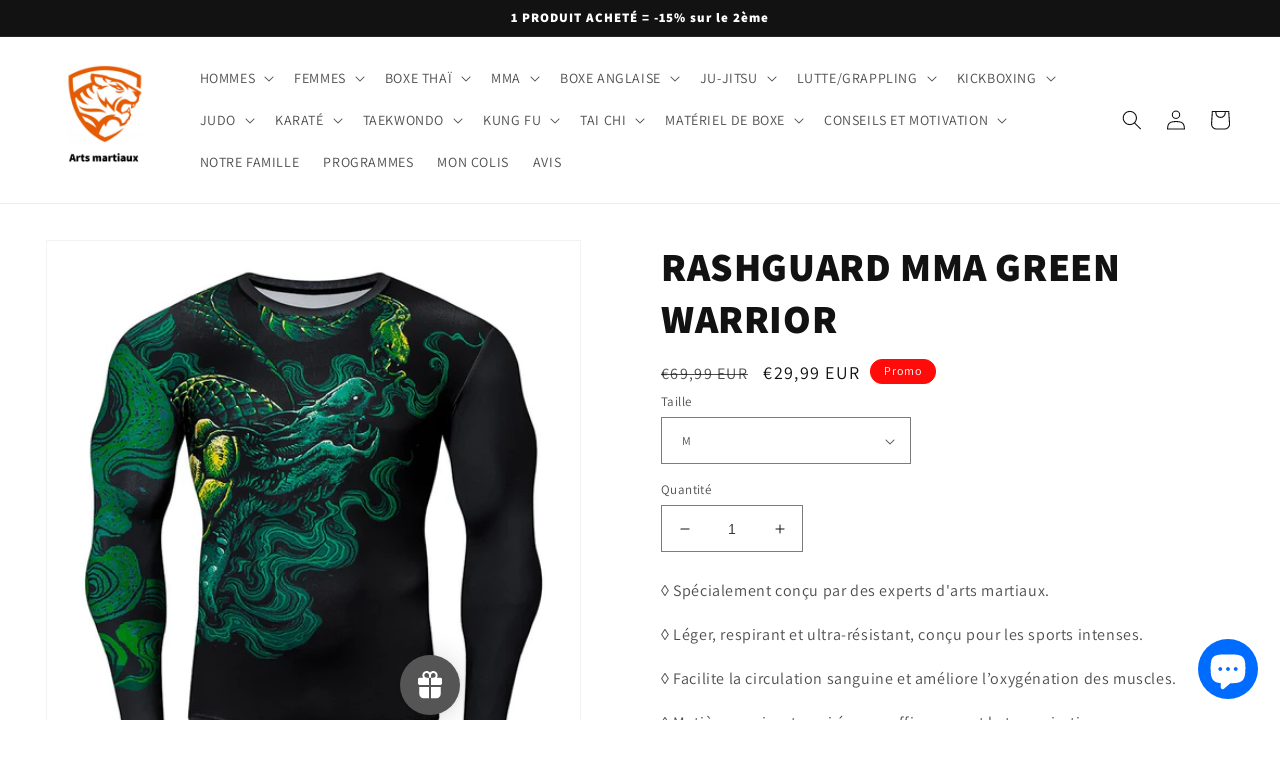

--- FILE ---
content_type: text/html; charset=utf-8
request_url: https://tigrethai.com/fr-de/products/rashguard-mma-1-6609
body_size: 73211
content:
<!doctype html>
<html class="no-js" lang="fr">
  <head>
   <!-- Added by AVADA Upsells -->
   <script>
window.AVADA_UPSELL = window.AVADA_UPSELL || {};
window.AVADA_UPSELL.shopId = '5H9WpLFZY0WOMzwFBzLO';
window.AVADA_UPSELL.status = false;
window.AVADA_UPSELL={"funnels":[{"id":"xOk7jTHbnL1MU9wKKsi4","name":"New funnel","offerNodes":[{"id":"group-0-0","type":"custom","data":{"id":"Mu51Lcx9UPnh12EDjLLe","funnelId":"xOk7jTHbnL1MU9wKKsi4","role":"group","isParent":true,"x":0,"y":0,"z":0,"page":"product","type":"group"}},{"id":"node-0-0-0","parentNode":"group-0-0","type":"custom","selected":true,"data":{"id":"oyAZBjRmR2iqufFmaeDn","role":"start","triggerOn":"all_products","triggerProductSearch":"","isParent":true,"triggerPriceFrom":"","triggerCollectionSearch":"","type":"node","triggerPriceTo":"","funnelId":"xOk7jTHbnL1MU9wKKsi4","triggerCollections":[],"triggerProducts":[],"x":0,"y":0,"z":0,"page":"product","triggerWhen":"add-to-cart"}},{"id":"node-1-0-0","parentNode":"group-0-0","type":"custom","selected":false,"data":{"id":"sTcZjnjrfmCEFR5eFUdr","role":"offer","isParent":true,"discountAll":true,"discountUnit":"","label":"Product offer","setupBy":"manually","title":"-15% offert !","type":"node","offerType":"cross-sell","displayType":"popup","funnelId":"xOk7jTHbnL1MU9wKKsi4","x":1,"y":0,"z":0,"page":"product","discountValue":10,"description":"","hasDescription":false,"offerProducts":[{"variantTitle":"T-shirt \/ M","image":"https:\/\/cdn.shopify.com\/s\/files\/1\/0471\/8805\/0069\/products\/t-shirt-sport-mma-boxe.jpg?v=1610211999","price":"34.99","inventoryQuantity":292,"selectedOptions":[{"name":"Modèle","value":"T-shirt"},{"name":"Taille","value":"M"}],"handle":"t-shirt-compression-sport-criminal","variantId":"gid:\/\/shopify\/ProductVariant\/37853931995285","id":"6361727008917","title":"RASHGUARD CRIMINAL","variantImage":"https:\/\/cdn.shopify.com\/s\/files\/1\/0471\/8805\/0069\/products\/t-shirt-sport-mma-boxe.jpg?v=1610211999"}]}}]}],"setting":{"minutes":"5","query":"button[name='checkout']","originalPriceColor":"#5F605D","textColor":"#000000","seconds":"5","bgColor":"#FFFFFF","queryPopupCart":"a[href='\/cart']","action":"click","actionPopupCart":"click","countDown":true,"shopId":"5H9WpLFZY0WOMzwFBzLO","btnBgColor":"#332FD0","discountPriceColor":"#1878B9","createdAt":"2023-06-04T19:58:31.955Z","actionColor":"#1878B9","btnColor":"#FFFFFF","actionTextColor":"#FFFFFF","theme":"avada-up-sell","id":"R9F7uXyZ2pY9q04AVile","countdownText":"L'OFFRE EXPIRE DANS","disableWatermark":true,"customCss":".Avada-Funnel__Desktop--footer .Avada-Funnel__PoweredBy {\n    display: none;\n}"},"translation":{"Next":"Prochain","Previous":"Précédent","ADD TO CART":"AJOUTER AU PANIER","Skip offer":"Passer l'offre","ITEM ADDED TO YOUR CART":"ARTICLE AJOUTÉ À VOTRE PANIER"}}
window.AVADA_UPSELL.product = {
  id: 7938314699005,
  variants: [{"id":43520696254717,"title":"M","option1":"M","option2":null,"option3":null,"sku":"14:200004889#GCJ10;5:361386;200007763:201336100;200370261:349906","requires_shipping":true,"taxable":false,"featured_image":{"id":52766619664715,"product_id":7938314699005,"position":1,"created_at":"2024-03-20T14:45:55+01:00","updated_at":"2024-03-20T14:45:55+01:00","alt":null,"width":800,"height":800,"src":"\/\/tigrethai.com\/cdn\/shop\/files\/rashguard-mma-green-warrior-176.jpg?v=1710942355","variant_ids":[43520696254717,43520696287485,43520696320253,43520696353021,43520696385789]},"available":true,"name":"RASHGUARD MMA GREEN WARRIOR - M","public_title":"M","options":["M"],"price":2999,"weight":0,"compare_at_price":6999,"inventory_management":"shopify","barcode":null,"featured_media":{"alt":null,"id":45447633666379,"position":1,"preview_image":{"aspect_ratio":1.0,"height":800,"width":800,"src":"\/\/tigrethai.com\/cdn\/shop\/files\/rashguard-mma-green-warrior-176.jpg?v=1710942355"}},"requires_selling_plan":false,"selling_plan_allocations":[]},{"id":43520696287485,"title":"L","option1":"L","option2":null,"option3":null,"sku":"14:200004889#GCJ10;5:361385;200007763:201336100;200370261:349906","requires_shipping":true,"taxable":false,"featured_image":{"id":52766619664715,"product_id":7938314699005,"position":1,"created_at":"2024-03-20T14:45:55+01:00","updated_at":"2024-03-20T14:45:55+01:00","alt":null,"width":800,"height":800,"src":"\/\/tigrethai.com\/cdn\/shop\/files\/rashguard-mma-green-warrior-176.jpg?v=1710942355","variant_ids":[43520696254717,43520696287485,43520696320253,43520696353021,43520696385789]},"available":true,"name":"RASHGUARD MMA GREEN WARRIOR - L","public_title":"L","options":["L"],"price":2999,"weight":0,"compare_at_price":6999,"inventory_management":"shopify","barcode":null,"featured_media":{"alt":null,"id":45447633666379,"position":1,"preview_image":{"aspect_ratio":1.0,"height":800,"width":800,"src":"\/\/tigrethai.com\/cdn\/shop\/files\/rashguard-mma-green-warrior-176.jpg?v=1710942355"}},"requires_selling_plan":false,"selling_plan_allocations":[]},{"id":43520696320253,"title":"XL","option1":"XL","option2":null,"option3":null,"sku":"14:200004889#GCJ10;5:100014065;200007763:201336100;200370261:349906","requires_shipping":true,"taxable":false,"featured_image":{"id":52766619664715,"product_id":7938314699005,"position":1,"created_at":"2024-03-20T14:45:55+01:00","updated_at":"2024-03-20T14:45:55+01:00","alt":null,"width":800,"height":800,"src":"\/\/tigrethai.com\/cdn\/shop\/files\/rashguard-mma-green-warrior-176.jpg?v=1710942355","variant_ids":[43520696254717,43520696287485,43520696320253,43520696353021,43520696385789]},"available":true,"name":"RASHGUARD MMA GREEN WARRIOR - XL","public_title":"XL","options":["XL"],"price":2999,"weight":0,"compare_at_price":6999,"inventory_management":"shopify","barcode":null,"featured_media":{"alt":null,"id":45447633666379,"position":1,"preview_image":{"aspect_ratio":1.0,"height":800,"width":800,"src":"\/\/tigrethai.com\/cdn\/shop\/files\/rashguard-mma-green-warrior-176.jpg?v=1710942355"}},"requires_selling_plan":false,"selling_plan_allocations":[]},{"id":43520696353021,"title":"XXL","option1":"XXL","option2":null,"option3":null,"sku":"14:200004889#GCJ10;5:4182;200007763:201336100;200370261:349906","requires_shipping":true,"taxable":false,"featured_image":{"id":52766619664715,"product_id":7938314699005,"position":1,"created_at":"2024-03-20T14:45:55+01:00","updated_at":"2024-03-20T14:45:55+01:00","alt":null,"width":800,"height":800,"src":"\/\/tigrethai.com\/cdn\/shop\/files\/rashguard-mma-green-warrior-176.jpg?v=1710942355","variant_ids":[43520696254717,43520696287485,43520696320253,43520696353021,43520696385789]},"available":true,"name":"RASHGUARD MMA GREEN WARRIOR - XXL","public_title":"XXL","options":["XXL"],"price":2999,"weight":0,"compare_at_price":6999,"inventory_management":"shopify","barcode":null,"featured_media":{"alt":null,"id":45447633666379,"position":1,"preview_image":{"aspect_ratio":1.0,"height":800,"width":800,"src":"\/\/tigrethai.com\/cdn\/shop\/files\/rashguard-mma-green-warrior-176.jpg?v=1710942355"}},"requires_selling_plan":false,"selling_plan_allocations":[]},{"id":43520696385789,"title":"XXXL","option1":"XXXL","option2":null,"option3":null,"sku":"14:200004889#GCJ10;5:4183;200007763:201336100;200370261:349906","requires_shipping":true,"taxable":false,"featured_image":{"id":52766619664715,"product_id":7938314699005,"position":1,"created_at":"2024-03-20T14:45:55+01:00","updated_at":"2024-03-20T14:45:55+01:00","alt":null,"width":800,"height":800,"src":"\/\/tigrethai.com\/cdn\/shop\/files\/rashguard-mma-green-warrior-176.jpg?v=1710942355","variant_ids":[43520696254717,43520696287485,43520696320253,43520696353021,43520696385789]},"available":true,"name":"RASHGUARD MMA GREEN WARRIOR - XXXL","public_title":"XXXL","options":["XXXL"],"price":2999,"weight":0,"compare_at_price":6999,"inventory_management":"shopify","barcode":null,"featured_media":{"alt":null,"id":45447633666379,"position":1,"preview_image":{"aspect_ratio":1.0,"height":800,"width":800,"src":"\/\/tigrethai.com\/cdn\/shop\/files\/rashguard-mma-green-warrior-176.jpg?v=1710942355"}},"requires_selling_plan":false,"selling_plan_allocations":[]}],
  selectedVariant: null,
  collections: ["Ensemble de boxe","Ensembles de compression","Ensembles de sport","MMA","Rashguard","T shirt grappling","T-shirts \u0026 Débardeurs","T-shirts de compression","Tee shirt boxe","Tee shirt homme boxe","Tenue \u0026 kimono femme","Tenue boxe femme","Tenue de boxe femme","Tenue de boxe homme","Tenue grappling","Tenue kick boxing","Tenue kick-boxing femme","Tenue mma","Tenue mma femme"],
  collectionId: [409580929277,226442084501,226000502933,406404956413,409579651325,409580241149,224637255829,224637419669,409580110077,409579618557,406409216253,406539305213,409584042237,409580863741,409580994813,409580962045,409584075005,409580896509,409584107773],
};
window.AVADA_UPSELL.cart = {cartItems: []};
window.AVADA_UPSELL.customer = {
  id: null,
  email: null,
  first_name: null,
  last_name: null,
};
 </script>
   <!-- /Added by AVADA Upsells -->
 
      
<!-- Google Tag Manager -->
<script>(function(w,d,s,l,i){w[l]=w[l]||[];w[l].push({'gtm.start':
new Date().getTime(),event:'gtm.js'});var f=d.getElementsByTagName(s)[0],
j=d.createElement(s),dl=l!='dataLayer'?'&l='+l:'';j.async=true;j.src=
'https://www.googletagmanager.com/gtm.js?id='+i+dl;f.parentNode.insertBefore(j,f);
})(window,document,'script','dataLayer','GTM-P4HPW9G');</script>
<!-- End Google Tag Manager -->

<!-- Google tag (gtag.js) -->
<script async src="https://www.googletagmanager.com/gtag/js?id=UA-192231936-1"></script>
<script>
  window.dataLayer = window.dataLayer || [];
  function gtag(){dataLayer.push(arguments);}
  gtag('js', new Date());

  gtag('config', 'UA-192231936-1');
</script>
  


    <meta charset="utf-8">
    <meta http-equiv="X-UA-Compatible" content="IE=edge">
    <meta name="viewport" content="width=device-width,initial-scale=1">
    <meta name="theme-color" content="">
    <link rel="canonical" href="https://tigrethai.com/fr-de/products/rashguard-mma-1-6609">
    <link rel="preconnect" href="https://cdn.shopify.com" crossorigin><link rel="icon" type="image/png" href="//tigrethai.com/cdn/shop/files/logo-removebg-preview.png?crop=center&height=32&v=1669305397&width=32"><link rel="preconnect" href="https://fonts.shopifycdn.com" crossorigin><title>
      RASHGUARD MMA GREEN WARRIOR
 &ndash; Tigre Thai</title>

<!-- Avada Boost Sales Script -->

      







              
              
              
              
              
              
              
              <script>const AVADA_ENHANCEMENTS = {};
          AVADA_ENHANCEMENTS.contentProtection = false;
          AVADA_ENHANCEMENTS.hideCheckoutButon = false;
          AVADA_ENHANCEMENTS.cartSticky = true;
          AVADA_ENHANCEMENTS.multiplePixelStatus = false;
          AVADA_ENHANCEMENTS.inactiveStatus = true;
          AVADA_ENHANCEMENTS.cartButtonAnimationStatus = true;
          AVADA_ENHANCEMENTS.whatsappStatus = false;
          AVADA_ENHANCEMENTS.messengerStatus = false;
          AVADA_ENHANCEMENTS.livechatStatus = false;
          </script>

















































      <script>
        const AVADA_CDT = {};
        AVADA_CDT.products = [];
        AVADA_CDT.template = "product";
        AVADA_CDT.collections = [];
        
          AVADA_CDT.collections.push("409580929277");
        
          AVADA_CDT.collections.push("226442084501");
        
          AVADA_CDT.collections.push("226000502933");
        
          AVADA_CDT.collections.push("406404956413");
        
          AVADA_CDT.collections.push("409579651325");
        
          AVADA_CDT.collections.push("409580241149");
        
          AVADA_CDT.collections.push("224637255829");
        
          AVADA_CDT.collections.push("224637419669");
        
          AVADA_CDT.collections.push("409580110077");
        
          AVADA_CDT.collections.push("409579618557");
        
          AVADA_CDT.collections.push("406409216253");
        
          AVADA_CDT.collections.push("406539305213");
        
          AVADA_CDT.collections.push("409584042237");
        
          AVADA_CDT.collections.push("409580863741");
        
          AVADA_CDT.collections.push("409580994813");
        
          AVADA_CDT.collections.push("409580962045");
        
          AVADA_CDT.collections.push("409584075005");
        
          AVADA_CDT.collections.push("409580896509");
        
          AVADA_CDT.collections.push("409584107773");
        

        const AVADA_INVQTY = {};
        
          AVADA_INVQTY[43520696254717] = 150;
        
          AVADA_INVQTY[43520696287485] = 150;
        
          AVADA_INVQTY[43520696320253] = 150;
        
          AVADA_INVQTY[43520696353021] = 150;
        
          AVADA_INVQTY[43520696385789] = 149;
        

        AVADA_CDT.cartitem = 0;
        AVADA_CDT.moneyformat = `<span class=transcy-money>€{{amount_with_comma_separator}}</span>`;
        AVADA_CDT.cartTotalPrice = 0;
        
        AVADA_CDT.selected_variant_id = 43520696254717;
        AVADA_CDT.product = {"id": 7938314699005,"title": "RASHGUARD MMA GREEN WARRIOR","handle": "rashguard-mma-1-6609","vendor": "Tigre Thai",
            "type": "Vêtements fitness et sports","tags": [],"price": 2999,"price_min": 2999,"price_max": 2999,
            "available": true,"price_varies": false,"compare_at_price": 6999,
            "compare_at_price_min": 6999,"compare_at_price_max": 6999,
            "compare_at_price_varies": false,"variants": [{"id":43520696254717,"title":"M","option1":"M","option2":null,"option3":null,"sku":"14:200004889#GCJ10;5:361386;200007763:201336100;200370261:349906","requires_shipping":true,"taxable":false,"featured_image":{"id":52766619664715,"product_id":7938314699005,"position":1,"created_at":"2024-03-20T14:45:55+01:00","updated_at":"2024-03-20T14:45:55+01:00","alt":null,"width":800,"height":800,"src":"\/\/tigrethai.com\/cdn\/shop\/files\/rashguard-mma-green-warrior-176.jpg?v=1710942355","variant_ids":[43520696254717,43520696287485,43520696320253,43520696353021,43520696385789]},"available":true,"name":"RASHGUARD MMA GREEN WARRIOR - M","public_title":"M","options":["M"],"price":2999,"weight":0,"compare_at_price":6999,"inventory_management":"shopify","barcode":null,"featured_media":{"alt":null,"id":45447633666379,"position":1,"preview_image":{"aspect_ratio":1.0,"height":800,"width":800,"src":"\/\/tigrethai.com\/cdn\/shop\/files\/rashguard-mma-green-warrior-176.jpg?v=1710942355"}},"requires_selling_plan":false,"selling_plan_allocations":[]},{"id":43520696287485,"title":"L","option1":"L","option2":null,"option3":null,"sku":"14:200004889#GCJ10;5:361385;200007763:201336100;200370261:349906","requires_shipping":true,"taxable":false,"featured_image":{"id":52766619664715,"product_id":7938314699005,"position":1,"created_at":"2024-03-20T14:45:55+01:00","updated_at":"2024-03-20T14:45:55+01:00","alt":null,"width":800,"height":800,"src":"\/\/tigrethai.com\/cdn\/shop\/files\/rashguard-mma-green-warrior-176.jpg?v=1710942355","variant_ids":[43520696254717,43520696287485,43520696320253,43520696353021,43520696385789]},"available":true,"name":"RASHGUARD MMA GREEN WARRIOR - L","public_title":"L","options":["L"],"price":2999,"weight":0,"compare_at_price":6999,"inventory_management":"shopify","barcode":null,"featured_media":{"alt":null,"id":45447633666379,"position":1,"preview_image":{"aspect_ratio":1.0,"height":800,"width":800,"src":"\/\/tigrethai.com\/cdn\/shop\/files\/rashguard-mma-green-warrior-176.jpg?v=1710942355"}},"requires_selling_plan":false,"selling_plan_allocations":[]},{"id":43520696320253,"title":"XL","option1":"XL","option2":null,"option3":null,"sku":"14:200004889#GCJ10;5:100014065;200007763:201336100;200370261:349906","requires_shipping":true,"taxable":false,"featured_image":{"id":52766619664715,"product_id":7938314699005,"position":1,"created_at":"2024-03-20T14:45:55+01:00","updated_at":"2024-03-20T14:45:55+01:00","alt":null,"width":800,"height":800,"src":"\/\/tigrethai.com\/cdn\/shop\/files\/rashguard-mma-green-warrior-176.jpg?v=1710942355","variant_ids":[43520696254717,43520696287485,43520696320253,43520696353021,43520696385789]},"available":true,"name":"RASHGUARD MMA GREEN WARRIOR - XL","public_title":"XL","options":["XL"],"price":2999,"weight":0,"compare_at_price":6999,"inventory_management":"shopify","barcode":null,"featured_media":{"alt":null,"id":45447633666379,"position":1,"preview_image":{"aspect_ratio":1.0,"height":800,"width":800,"src":"\/\/tigrethai.com\/cdn\/shop\/files\/rashguard-mma-green-warrior-176.jpg?v=1710942355"}},"requires_selling_plan":false,"selling_plan_allocations":[]},{"id":43520696353021,"title":"XXL","option1":"XXL","option2":null,"option3":null,"sku":"14:200004889#GCJ10;5:4182;200007763:201336100;200370261:349906","requires_shipping":true,"taxable":false,"featured_image":{"id":52766619664715,"product_id":7938314699005,"position":1,"created_at":"2024-03-20T14:45:55+01:00","updated_at":"2024-03-20T14:45:55+01:00","alt":null,"width":800,"height":800,"src":"\/\/tigrethai.com\/cdn\/shop\/files\/rashguard-mma-green-warrior-176.jpg?v=1710942355","variant_ids":[43520696254717,43520696287485,43520696320253,43520696353021,43520696385789]},"available":true,"name":"RASHGUARD MMA GREEN WARRIOR - XXL","public_title":"XXL","options":["XXL"],"price":2999,"weight":0,"compare_at_price":6999,"inventory_management":"shopify","barcode":null,"featured_media":{"alt":null,"id":45447633666379,"position":1,"preview_image":{"aspect_ratio":1.0,"height":800,"width":800,"src":"\/\/tigrethai.com\/cdn\/shop\/files\/rashguard-mma-green-warrior-176.jpg?v=1710942355"}},"requires_selling_plan":false,"selling_plan_allocations":[]},{"id":43520696385789,"title":"XXXL","option1":"XXXL","option2":null,"option3":null,"sku":"14:200004889#GCJ10;5:4183;200007763:201336100;200370261:349906","requires_shipping":true,"taxable":false,"featured_image":{"id":52766619664715,"product_id":7938314699005,"position":1,"created_at":"2024-03-20T14:45:55+01:00","updated_at":"2024-03-20T14:45:55+01:00","alt":null,"width":800,"height":800,"src":"\/\/tigrethai.com\/cdn\/shop\/files\/rashguard-mma-green-warrior-176.jpg?v=1710942355","variant_ids":[43520696254717,43520696287485,43520696320253,43520696353021,43520696385789]},"available":true,"name":"RASHGUARD MMA GREEN WARRIOR - XXXL","public_title":"XXXL","options":["XXXL"],"price":2999,"weight":0,"compare_at_price":6999,"inventory_management":"shopify","barcode":null,"featured_media":{"alt":null,"id":45447633666379,"position":1,"preview_image":{"aspect_ratio":1.0,"height":800,"width":800,"src":"\/\/tigrethai.com\/cdn\/shop\/files\/rashguard-mma-green-warrior-176.jpg?v=1710942355"}},"requires_selling_plan":false,"selling_plan_allocations":[]}],"featured_image": "\/\/tigrethai.com\/cdn\/shop\/files\/rashguard-mma-green-warrior-176.jpg?v=1710942355","images": ["\/\/tigrethai.com\/cdn\/shop\/files\/rashguard-mma-green-warrior-176.jpg?v=1710942355"]
            };
        

        window.AVADA_BADGES = window.AVADA_BADGES || {};
        window.AVADA_BADGES = [{"isFirst":false,"badgeStyle":"color","customWidthSize":450,"showBadgeBorder":false,"useAdvanced":true,"badgesSmartSelector":true,"customCss":".Avada-Wrap--Countdown .proofo-countdown-timer-wrap h3 {\n    margin-bottom: 10px !important;\n}","cartInlinePosition":"after","shopDomain":"tigre-thai.myshopify.com","showBadges":true,"numbColor":"#122234","badgePageType":"footer","createdAt":"2022-10-31T10:18:05.007Z","shopId":"q2XXCaMrrqkMxL1dKVNt","removeBranding":true,"badgeWidth":"full-width","textAlign":"avada-align-center","badgeList":["https:\/\/cdn1.avada.io\/boost-sales\/mastercard.svg","https:\/\/cdn1.avada.io\/boost-sales\/visa.svg","https:\/\/cdn1.avada.io\/boost-sales\/americanexpress.svg","https:\/\/cdn1.avada.io\/boost-sales\/amazonpay.svg","https:\/\/cdn1.avada.io\/boost-sales\/paypal.svg","https:\/\/cdn1.avada.io\/boost-sales\/applepay.svg","https:\/\/cdn1.avada.io\/boost-sales\/mastercard-text.svg"],"badgeSize":"small","headerText":"","collectionPagePosition":"","priority":0,"homePagePosition":"","manualDisplayPlacement":"after","status":true,"manualDisplayPosition":".site-footer__content","badgeBorderRadius":3,"badgeCustomSize":70,"showHeaderText":true,"position":"","cartPosition":"","headingColor":"#0985C5","selectedPreset":"Payment 3","collectionPageInlinePosition":"after","badgeBorderColor":"#e1e1e1","name":"Footer","homePageInlinePosition":"after","description":"Win customers' trust from every pages by showing various trust badges at website's footer.","badgeEffect":"","inlinePosition":"after","headingSize":16,"customWidthSizeInMobile":200,"numbBorderWidth":1,"font":"default","id":"uA8xnRyPsEs9ob9Qz31q"},{"font":"Anton","selectedPreset":"Payment 3","name":"Collection Pages","headingSize":16,"cartInlinePosition":"after","showHeaderText":true,"status":true,"showBadgeBorder":false,"badgeList":["https:\/\/cdn1.avada.io\/boost-sales\/mastercard.svg","https:\/\/cdn1.avada.io\/boost-sales\/visa.svg","https:\/\/cdn1.avada.io\/boost-sales\/americanexpress.svg","https:\/\/cdn1.avada.io\/boost-sales\/amazonpay.svg","https:\/\/cdn1.avada.io\/boost-sales\/applepay.svg","https:\/\/cdn1.avada.io\/boost-sales\/paypal.svg","https:\/\/cdn1.avada.io\/boost-sales\/mastercard-text.svg"],"badgeEffect":"","description":"Increase customers' trust and rocket conversions by showing various trust badges in collection pages. ","showBadges":true,"collectionPageInlinePosition":"after","numbColor":"#122234","shopDomain":"tigre-thai.myshopify.com","cartPosition":"","badgeSize":"small","headingColor":"#0985C5","headerText":"","badgesSmartSelector":true,"homePageInlinePosition":"after","badgeBorderColor":"#e1e1e1","collectionPagePosition":"","manualDisplayPlacement":"after","manualDisplayPosition":".section-template--16669180592381__product-grid-padding","numbBorderWidth":1,"homePagePosition":"","badgeWidth":"full-width","badgeBorderRadius":3,"isFirst":false,"badgeCustomSize":70,"badgePageType":"collection","inlinePosition":"after","badgeStyle":"color","shopId":"q2XXCaMrrqkMxL1dKVNt","priority":0,"useAdvanced":true,"textAlign":"avada-align-center","customWidthSizeInMobile":200,"createdAt":"2022-10-31T10:18:05.007Z","removeBranding":true,"position":"","customWidthSize":450,"id":"sM8iIxDejgmJrgGFfpAj"},{"numbBorderWidth":1,"collectionPagePosition":"","badgeWidth":"full-width","showBadges":true,"badgeCustomSize":70,"cartInlinePosition":"after","customWidthSize":495,"badgeBorderColor":"#e1e1e1","status":true,"manualDisplayPosition":".site-footer","headingColor":"#232323","badgePageType":"cart","badgeStyle":"color","homePagePosition":"","name":"Cart Page","showHeaderText":true,"createdAt":"2022-10-31T10:18:05.006Z","isFirst":false,"badgeEffect":"none","headerText":"Paiement sécurisé","numbColor":"#122234","description":"Win trust and encourage customers to process checkout from shipping cart page.","showBadgeBorder":false,"badgesSmartSelector":true,"selectedPreset":"Payment 1","textAlign":"avada-align-center","collectionPageInlinePosition":"after","position":"","shopDomain":"tigre-thai.myshopify.com","priority":0,"removeBranding":true,"badgeSize":"small","useAdvanced":true,"homePageInlinePosition":"after","cartPosition":"","manualDisplayPlacement":"before","shopId":"q2XXCaMrrqkMxL1dKVNt","inlinePosition":"after","font":"Anton","badgeBorderRadius":3,"badgeList":["https:\/\/cdn1.avada.io\/boost-sales\/visa.svg","https:\/\/cdn1.avada.io\/boost-sales\/mastercard.svg","https:\/\/cdn1.avada.io\/boost-sales\/americanexpress.svg","https:\/\/cdn1.avada.io\/boost-sales\/paypal.svg","https:\/\/cdn1.avada.io\/boost-sales\/applepay.svg","https:\/\/cdn1.avada.io\/boost-sales\/googlepay.svg"],"headingSize":16,"id":"y8jxPlsd5hy4EjC2DUj5"}];

        window.AVADA_GENERAL_SETTINGS = window.AVADA_GENERAL_SETTINGS || {};
        window.AVADA_GENERAL_SETTINGS = {"badgeInlinePosition":"after","countdownProductPosition":"form[action='\/cart\/add']","badgeHomePosition":".footer__content-bottom","countdownHomeInlinePositionV2":"","countdownHomePositionV2":"","countdownCategoryInlinePosition":"after","countdownCategoryPositionV2":"","countdownProductPositionV2":"","badgeCartPosition":".cart__footer","themeDetected":"Dawn","badgeCartInlinePosition":"after","countdownCategoryPosition":".price-item","countdownHomePosition":".price-item","countdownCategoryInlinePositionV2":"","badgeCollectionPosition":".footer__content-bottom","badgeHomeInlinePosition":"after","countdownInlinePosition":"after","badgeCollectionInlinePosition":"after","badgeProductPosition":".product-form","badgeFooterInlinePosition":"replace","countdownInlinePositionV2":"","countdownHomeInlinePosition":"after","badgeFooterPosition":".list.list-payment"};

        window.AVADA_COUNDOWNS = window.AVADA_COUNDOWNS || {};
        window.AVADA_COUNDOWNS = [{"badgeStatus":true},{},{"id":"u7HfGrHGA9gUx9xGX4jF","productIds":[6361747882133,6361632112789,5908635484309,5668408393877,5668382638229,5668382638229,5668299112597,5668277911701,5668277911701,5668274831509,5668269392021,5668083466389,5666226339989,5668083007637,5666226339989,5666226339989,5666224996501,5666217918613,5666217754773,5665856651413,5666043986069,5666225979541,5666218770581,7936346751229,7936346718461,5666172371093,7938290385149,7938290024701,7938290352381,7938289991933,7938290221309,7938290090237,7938290516221,7938289926397,7938289893629,7938290123005,7938289860861,7938290254077,7938290286845,7938270855421,7938270888189,7938270822653,7935951667453,7935951831293,7935951601917,7935951732989,7935951700221,7935951634685,7143714586773,6361727008917,7938290319613,7938314633469,7935953666301,7935953731837,7938314371325,7938315223293,7938314338557,7935954256125,7938314764541,7938314567933,7938314469629,7935953699069,7935954223357,7938314699005,7935953797373,7935954157821,7935953928445,7938314436861,5908634370197,7938314797309,7935954419965,7935954059517,7938314600701,7936347046141,7936347111677,7936346685693,7936346521853,7936347078909,7936346882301,7936347013373,7936346980605,7936346947837,7936346620157,7936346652925,7936346849533,7936346783997,6347501207701,6405669585045,6347544395925,6405643960469,5908633223317,6361754304661,6361645056149,5870745944213,5666174501013,7935953764605,7935954026749,7935953895677,7935954387197,7938314535165,7935954321661,7935954125053,7938314666237,7935954354429,7938314928381,7938314404093,5801877110933,5665856651413,5668869931157,5668866097301,5668862918805,5666217918613,5668283777173,7933132210429,7142222692501,5668363796629,5668376772757,5668397973653,5668370219157,5668391026837,7932288008445,7943922155773,7933399761149,7933399793917,7933399826685,7932293382397,5668290232469,5668294000789,5668301799573,7932296233213,7932295151869,7932295905533,5666217754773,7932295938301,7932285092093,7931898953981,7931901542653,7932486484221,7932502900989,7932502933757,5666219032725,7932284797181,5666225848469,5666043986069,6361620152469,7943371620605,7943370834173,7943371555069,7943370768637,7943371292925,7943371063549,7943371325693,7943370670333,7943371522301,7943371096317,7943370932477,7943371784445,7943371161853,7923967066365,7935897403645,7938315026685,7938315387133,7938315124989,7938315256061,7938315321597,7938315190525,7938315288829,7938314993917,7938314961149,7938315092221,7938315354365,6405935759509,6406179881109,7944573255933,7944573157629,7944573419773,7944573321469,7944573223165,7944573190397,7944573354237,7944573124861],"canEditCategoryNumbWidth":true,"createdAt":"2022-10-31T10:18:04.891Z","timeUnits":"unit-hms","categoryUseDefaultSize":true,"daysText":"Days","font":"Roboto","textAlign":"text-center","collectionPagePosition":"","priority":0,"inlinePosition":"after","stockTextBefore":"SEULEMENT 6 ARTICLES EN STOCK🔥","displayLayout":"sleek-countdown","canEditCategoryTxtDatePos":false,"headingColor":"#232323","canEditNumbBgColor":false,"numbWidth":60,"categoryNumbWidth":30,"countdownEndAction":"RESTART","linkText":"PROMOTION À DURÉE LIMITÉE !","canEditCategoryNumbHeight":true,"canEditNumbHeight":true,"status":true,"txtDatePos":"txt_outside_box","categoryNumbHeight":30,"canEditNumbBorderColor":false,"shopDomain":"tigre-thai.myshopify.com","position":"form[action='\/cart\/add']","useAdvanced":true,"description":"Increase urgency and boost conversions for each product page.","countdownTextBottom":"","canEditNumbWidth":true,"useDefaultSize":true,"stockType":"real_stock","saleCustomMinutes":"10","removeBranding":true,"numbBorderWidth":0,"txtDateSize":"13","numberSize":"22","numbColor":"#FFFFFF","secondsText":"Seconds","saleCustomDays":"00","conditions":{"type":"ALL","conditions":[{"operation":"CONTAINS","value":"","type":"TITLE"}]},"canEditNumbBorderWidth":false,"numbBgColor":"#1f1e1e","customCss":".Avada-Wrap--Countdown .proofo-countdown-timer-wrap h3 {\n     margin-bottom: 0px !important; \n}","numbHeight":45,"headingSize":"17","displayType":"MANUAL","shopId":"q2XXCaMrrqkMxL1dKVNt","showInventoryCountdown":false,"stockTextColor":"#122234","saleCustomHours":"5","manualDisplayPlacement":"after","categoryTxtDatePos":"txt_outside_box","manualDisplayPosition":".product-form__buttons","txtDateColor":"#323232","showCountdownTimer":true,"hoursText":"Hours","numbBorderRadius":8,"countdownSmartSelector":true,"minutesText":"Minutes","saleCustomSeconds":"59","canEditTxtDatePos":false,"canEditNumbBorderRadius":true,"categoryNumberSize":14,"categoryTxtDateSize":8,"name":"Product Pages","numbBorderColor":"#cccccc","stockTextSize":13,"collectionPageInlinePosition":"after","saleDateType":"date-custom","productExcludeIds":[]}];

        window.AVADA_STOCK_COUNTDOWNS = window.AVADA_STOCK_COUNTDOWNS || {};
        window.AVADA_STOCK_COUNTDOWNS = null;

        window.AVADA_COUNDOWNS_V2 = window.AVADA_COUNDOWNS_V2 || {};
        window.AVADA_COUNDOWNS_V2 = null;

        window.AVADA_BADGES_V2 = window.AVADA_BADGES_V2 || {};
        window.AVADA_BADGES_V2 = null;

        window.AVADA_INACTIVE_TAB = window.AVADA_INACTIVE_TAB || {};
        window.AVADA_INACTIVE_TAB = {"showWhen":"any","animationTitle":"swap_between_titles","title":"🔥N'oubliez pas ça...","status":true};

        window.AVADA_LIVECHAT = window.AVADA_LIVECHAT || {};
        window.AVADA_LIVECHAT = {"chatMessenger":{"whatsappStatus":false,"whatsappTextColor":"#FFFFFF","messageLanguage":"en_US","pageID":"","whatsappStyle":"whatsapp-style-1","messengerStatus":false,"livechatCustomIcon":"","chatDisplayPage":"all","messageColor":"#0A7CFF","customExcludeUrls":"","whatsappDesTextColor":"#FFFFFF","livechatIcon":"https:\/\/i.imgur.com\/CQXjImt.png","whatsappTitle":"Hi there!","customCss":"","messageText":"Hi! How can we help you?","whatsappDesBgColor":"#0A7CFF","enableAdvanced":false,"livechatTextColor":"#F8F8F8","enableChatDesktop":true,"messageTextColor":"#FFFFFF","excludesPages":"","whatsappBgColor":"#25D366","whatsappMessage":"Have a look around! Let us know if you have any question","enableChatMobile":true,"whatsappBottomText":"Call us for any inquiries","livechatBgColor":"#007EFF","presetId":"whatsapp","chatPosition":"avada-position-right"},"whatsapp":[{"id":"3zRiCr6x6DIVeRfCRtvb","role":"","onWednesdayTo":"09:00","onSaturdayFrom":"17:00","description":"Typically replies within an hour","onTuesday":true,"onMonday":true,"onFridayTo":"09:00","onWednesday":true,"createdAt":"2022-10-31T18:51:17.669Z","onSaturdayTo":"09:00","onThursday":true,"onMondayFrom":"17:00","onMondayTo":"09:00","onlineTime":"available","onWednesdayFrom":"17:00","shopId":"q2XXCaMrrqkMxL1dKVNt","onFridayFrom":"17:00","onTuesdayTo":"09:00","onTuesdayFrom":"17:00","firstMess":"Hi there 👋.How can I help you? ","onFriday":true,"custom_bg_url":"","background_image":"","onSundayTo":"09:00","phone":"","name":"Tigre Thai","onThursdayFrom":"17:00","onThursdayTo":"09:00","onSundayFrom":"17:00","status":true}],"livechatStatus":false};

        window.AVADA_STICKY_ATC = window.AVADA_STICKY_ATC || {};
        window.AVADA_STICKY_ATC = {"qtyText":"","enableMobile":true,"btnAddCartText":"Ajouter au panier","priceColor":"#000000","hideVariantMobile":false,"showProductImage":true,"successResponse":"👏 Ajouté au panier !","enableDesktop":true,"productNameColor":"#000000","cartRedirectCheckout":false,"buttonBackgroundColor":"#000000","showQtyInput":false,"bgColor":"#ffffff","position":"avada-position-top","buttonTextColor":"#ffffff","showProductPrice":true,"buttonBorderRadius":0,"specialPriceColor":"#FF0000","customCss":"","status":true};

        window.AVADA_ATC_ANIMATION = window.AVADA_ATC_ANIMATION || {};
        window.AVADA_ATC_ANIMATION = {"animationForButton":"AVADA-jello-horizontal","animationSpeed":"normal","customClassBtn":"","applyAddtoCart":true,"applyBuyNow":false,"status":true};

        window.AVADA_SP = window.AVADA_SP || {};
        window.AVADA_SP = {"shop":"q2XXCaMrrqkMxL1dKVNt","configuration":{"position":"bottom-left","hide_time_ago":false,"smart_hide":false,"smart_hide_time":3,"smart_hide_unit":"days","truncate_product_name":true,"display_duration":5,"first_delay":10,"pops_interval":10,"max_pops_display":20,"show_mobile":true,"mobile_position":"bottom","animation":"fadeInUp","out_animation":"fadeOutDown","with_sound":false,"display_order":"order","only_product_viewing":false,"notice_continuously":false,"custom_css":"","replay":true,"included_urls":"","excluded_urls":"","excluded_product_type":"","countries_all":true,"countries":[],"allow_show":"all","hide_close":true,"close_time":1,"close_time_unit":"days","support_rtl":false},"notifications":{},"removeBranding":true};

        window.AVADA_SP_V2 = window.AVADA_SP_V2 || {};
        window.AVADA_SP_V2 = null;

        window.AVADA_SETTING_SP_V2 = window.AVADA_SETTING_SP_V2 || {};
        window.AVADA_SETTING_SP_V2 = null;

        window.AVADA_BS_EMBED = window.AVADA_BS_EMBED || {};
        window.AVADA_BS_EMBED.isSupportThemeOS = false
        window.AVADA_BS_EMBED.dupTrustBadge = false

        window.AVADA_BS_VERSION = window.AVADA_BS_VERSION || {};
        window.AVADA_BS_VERSION = { BSVersion : 'false'}

        window.AVADA_BS_FSB = window.AVADA_BS_FSB || {};
        window.AVADA_BS_FSB = {
          bars: [],
          cart: 0,
          compatible: {
            langify: ''
          }
        };

        window.AVADA_BADGE_CART_DRAWER = window.AVADA_BADGE_CART_DRAWER || {};
        window.AVADA_BADGE_CART_DRAWER = {id : 'null'};
      </script>
<!-- /Avada Boost Sales Script -->



    
      <meta name="description" content="Ce rashguard de mma est léger, respirant et ultra-résistant, conçu pour les sports intenses. Ce t-shirt de compression facilite la circulation sanguine et améliore l’oxygénation des muscles. Le rashguard de mma est élaborée pour les sportifs.">
    

    

<meta property="og:site_name" content="Tigre Thai">
<meta property="og:url" content="https://tigrethai.com/fr-de/products/rashguard-mma-1-6609">
<meta property="og:title" content="RASHGUARD MMA GREEN WARRIOR">
<meta property="og:type" content="product">
<meta property="og:description" content="Ce rashguard de mma est léger, respirant et ultra-résistant, conçu pour les sports intenses. Ce t-shirt de compression facilite la circulation sanguine et améliore l’oxygénation des muscles. Le rashguard de mma est élaborée pour les sportifs."><meta property="og:image" content="http://tigrethai.com/cdn/shop/files/rashguard-mma-green-warrior-176.jpg?v=1710942355">
  <meta property="og:image:secure_url" content="https://tigrethai.com/cdn/shop/files/rashguard-mma-green-warrior-176.jpg?v=1710942355">
  <meta property="og:image:width" content="800">
  <meta property="og:image:height" content="800"><meta property="og:price:amount" content="29,99">
  <meta property="og:price:currency" content="EUR"><meta name="twitter:card" content="summary_large_image">
<meta name="twitter:title" content="RASHGUARD MMA GREEN WARRIOR">
<meta name="twitter:description" content="Ce rashguard de mma est léger, respirant et ultra-résistant, conçu pour les sports intenses. Ce t-shirt de compression facilite la circulation sanguine et améliore l’oxygénation des muscles. Le rashguard de mma est élaborée pour les sportifs.">


    <script type="6428408f0adb2b0f51fa/javascript" src="//tigrethai.com/cdn/shop/t/14/assets/global.js?v=149496944046504657681666622856" defer="defer"></script>
    














    <script>window.performance && window.performance.mark && window.performance.mark('shopify.content_for_header.start');</script><meta name="google-site-verification" content="LFOcAkPUiJGj8_e43xymytSb7he3mQ3GBG5MLxd_HeY">
<meta id="shopify-digital-wallet" name="shopify-digital-wallet" content="/47188050069/digital_wallets/dialog">
<meta name="shopify-checkout-api-token" content="fa65ffba46f1e21bba82af777e0baa8b">
<link rel="alternate" hreflang="x-default" href="https://tigrethai.com/products/rashguard-mma-1-6609">
<link rel="alternate" hreflang="fr" href="https://tigrethai.com/products/rashguard-mma-1-6609">
<link rel="alternate" hreflang="en" href="https://tigrethai.com/en/products/rashguard-mma-1-6609">
<link rel="alternate" hreflang="fr-DE" href="https://tigrethai.com/fr-de/products/rashguard-mma-1-6609">
<link rel="alternate" hreflang="de-DE" href="https://tigrethai.com/de-de/products/rashguard-mma-1-6609">
<link rel="alternate" hreflang="fr-BE" href="https://tigrethai.com/fr-be/products/rashguard-mma-1-6609">
<link rel="alternate" hreflang="en-US" href="https://tigrethai.com/en-us/products/rashguard-mma-1-6609">
<link rel="alternate" hreflang="fr-US" href="https://tigrethai.com/fr-us/products/rashguard-mma-1-6609">
<link rel="alternate" hreflang="fr-CH" href="https://tigrethai.com/fr-ch/products/rashguard-mma-1-6609">
<link rel="alternate" hreflang="en-BR" href="https://tigrethai.com/en-br/products/rashguard-mma-1-6609">
<link rel="alternate" hreflang="fr-BR" href="https://tigrethai.com/fr-br/products/rashguard-mma-1-6609">
<link rel="alternate" hreflang="pt-BR" href="https://tigrethai.com/pt-br/products/rashguard-mma-1-6609">
<link rel="alternate" hreflang="fr-ES" href="https://tigrethai.com/fr-es/products/rashguard-mma-1-6609">
<link rel="alternate" hreflang="en-ES" href="https://tigrethai.com/en-es/products/rashguard-mma-1-6609">
<link rel="alternate" hreflang="fr-PT" href="https://tigrethai.com/fr-pt/products/rashguard-mma-1-6609">
<link rel="alternate" hreflang="en-PT" href="https://tigrethai.com/en-pt/products/rashguard-mma-1-6609">
<link rel="alternate" hreflang="fr-GB" href="https://tigrethai.com/fr-gb/products/rashguard-mma-1-6609">
<link rel="alternate" hreflang="en-GB" href="https://tigrethai.com/en-gb/products/rashguard-mma-1-6609">
<link rel="alternate" hreflang="fr-IT" href="https://tigrethai.com/fr-it/products/rashguard-mma-1-6609">
<link rel="alternate" hreflang="en-IT" href="https://tigrethai.com/en-it/products/rashguard-mma-1-6609">
<link rel="alternate" hreflang="it-IT" href="https://tigrethai.com/it-it/products/rashguard-mma-1-6609">
<link rel="alternate" hreflang="fr-NL" href="https://tigrethai.com/fr-nl/products/rashguard-mma-1-6609">
<link rel="alternate" hreflang="en-NL" href="https://tigrethai.com/en-nl/products/rashguard-mma-1-6609">
<link rel="alternate" hreflang="nl-NL" href="https://tigrethai.com/nl-nl/products/rashguard-mma-1-6609">
<link rel="alternate" hreflang="en-AU" href="https://tigrethai.com/en-au/products/rashguard-mma-1-6609">
<link rel="alternate" hreflang="fr-AU" href="https://tigrethai.com/fr-au/products/rashguard-mma-1-6609">
<link rel="alternate" type="application/json+oembed" href="https://tigrethai.com/fr-de/products/rashguard-mma-1-6609.oembed">
<script async="async" data-src="/checkouts/internal/preloads.js?locale=fr-DE"></script>
<link rel="preconnect" href="https://shop.app" crossorigin="anonymous">
<script async="async" data-src="https://shop.app/checkouts/internal/preloads.js?locale=fr-DE&shop_id=47188050069" crossorigin="anonymous"></script>
<script id="apple-pay-shop-capabilities" type="application/json">{"shopId":47188050069,"countryCode":"FR","currencyCode":"EUR","merchantCapabilities":["supports3DS"],"merchantId":"gid:\/\/shopify\/Shop\/47188050069","merchantName":"Tigre Thai","requiredBillingContactFields":["postalAddress","email","phone"],"requiredShippingContactFields":["postalAddress","email","phone"],"shippingType":"shipping","supportedNetworks":["visa","masterCard","amex","maestro"],"total":{"type":"pending","label":"Tigre Thai","amount":"1.00"},"shopifyPaymentsEnabled":true,"supportsSubscriptions":true}</script>
<script id="shopify-features" type="application/json">{"accessToken":"fa65ffba46f1e21bba82af777e0baa8b","betas":["rich-media-storefront-analytics"],"domain":"tigrethai.com","predictiveSearch":true,"shopId":47188050069,"locale":"fr"}</script>
<script>var Shopify = Shopify || {};
Shopify.shop = "tigre-thai.myshopify.com";
Shopify.locale = "fr";
Shopify.currency = {"active":"EUR","rate":"1.0"};
Shopify.country = "DE";
Shopify.theme = {"name":"Dawn","id":136498610429,"schema_name":"Dawn","schema_version":"7.0.1","theme_store_id":887,"role":"main"};
Shopify.theme.handle = "null";
Shopify.theme.style = {"id":null,"handle":null};
Shopify.cdnHost = "tigrethai.com/cdn";
Shopify.routes = Shopify.routes || {};
Shopify.routes.root = "/fr-de/";</script>
<script type="module">!function(o){(o.Shopify=o.Shopify||{}).modules=!0}(window);</script>
<script>!function(o){function n(){var o=[];function n(){o.push(Array.prototype.slice.apply(arguments))}return n.q=o,n}var t=o.Shopify=o.Shopify||{};t.loadFeatures=n(),t.autoloadFeatures=n()}(window);</script>
<script>
  window.ShopifyPay = window.ShopifyPay || {};
  window.ShopifyPay.apiHost = "shop.app\/pay";
  window.ShopifyPay.redirectState = null;
</script>
<script id="shop-js-analytics" type="application/json">{"pageType":"product"}</script>
<script defer="defer" async type="module" data-src="//tigrethai.com/cdn/shopifycloud/shop-js/modules/v2/client.init-shop-cart-sync_DyYWCJny.fr.esm.js"></script>
<script defer="defer" async type="module" data-src="//tigrethai.com/cdn/shopifycloud/shop-js/modules/v2/chunk.common_BDBm0ZZC.esm.js"></script>
<script type="module">
  await import("//tigrethai.com/cdn/shopifycloud/shop-js/modules/v2/client.init-shop-cart-sync_DyYWCJny.fr.esm.js");
await import("//tigrethai.com/cdn/shopifycloud/shop-js/modules/v2/chunk.common_BDBm0ZZC.esm.js");

  window.Shopify.SignInWithShop?.initShopCartSync?.({"fedCMEnabled":true,"windoidEnabled":true});

</script>
<script>
  window.Shopify = window.Shopify || {};
  if (!window.Shopify.featureAssets) window.Shopify.featureAssets = {};
  window.Shopify.featureAssets['shop-js'] = {"shop-cart-sync":["modules/v2/client.shop-cart-sync_B_Bw5PRo.fr.esm.js","modules/v2/chunk.common_BDBm0ZZC.esm.js"],"init-fed-cm":["modules/v2/client.init-fed-cm_-pdRnAOg.fr.esm.js","modules/v2/chunk.common_BDBm0ZZC.esm.js"],"init-windoid":["modules/v2/client.init-windoid_DnYlFG1h.fr.esm.js","modules/v2/chunk.common_BDBm0ZZC.esm.js"],"init-shop-email-lookup-coordinator":["modules/v2/client.init-shop-email-lookup-coordinator_BCzilhpw.fr.esm.js","modules/v2/chunk.common_BDBm0ZZC.esm.js"],"shop-cash-offers":["modules/v2/client.shop-cash-offers_C5kHJTSN.fr.esm.js","modules/v2/chunk.common_BDBm0ZZC.esm.js","modules/v2/chunk.modal_CtqKD1z8.esm.js"],"shop-button":["modules/v2/client.shop-button_mcpRJFuh.fr.esm.js","modules/v2/chunk.common_BDBm0ZZC.esm.js"],"shop-toast-manager":["modules/v2/client.shop-toast-manager_C_QXj6h0.fr.esm.js","modules/v2/chunk.common_BDBm0ZZC.esm.js"],"avatar":["modules/v2/client.avatar_BTnouDA3.fr.esm.js"],"pay-button":["modules/v2/client.pay-button_DsS5m06H.fr.esm.js","modules/v2/chunk.common_BDBm0ZZC.esm.js"],"init-shop-cart-sync":["modules/v2/client.init-shop-cart-sync_DyYWCJny.fr.esm.js","modules/v2/chunk.common_BDBm0ZZC.esm.js"],"shop-login-button":["modules/v2/client.shop-login-button_BEQFZ84Y.fr.esm.js","modules/v2/chunk.common_BDBm0ZZC.esm.js","modules/v2/chunk.modal_CtqKD1z8.esm.js"],"init-customer-accounts-sign-up":["modules/v2/client.init-customer-accounts-sign-up_QowAcxX2.fr.esm.js","modules/v2/client.shop-login-button_BEQFZ84Y.fr.esm.js","modules/v2/chunk.common_BDBm0ZZC.esm.js","modules/v2/chunk.modal_CtqKD1z8.esm.js"],"init-shop-for-new-customer-accounts":["modules/v2/client.init-shop-for-new-customer-accounts_BFJXT-UG.fr.esm.js","modules/v2/client.shop-login-button_BEQFZ84Y.fr.esm.js","modules/v2/chunk.common_BDBm0ZZC.esm.js","modules/v2/chunk.modal_CtqKD1z8.esm.js"],"init-customer-accounts":["modules/v2/client.init-customer-accounts_BBfGV8Xt.fr.esm.js","modules/v2/client.shop-login-button_BEQFZ84Y.fr.esm.js","modules/v2/chunk.common_BDBm0ZZC.esm.js","modules/v2/chunk.modal_CtqKD1z8.esm.js"],"shop-follow-button":["modules/v2/client.shop-follow-button_9fzI0NJX.fr.esm.js","modules/v2/chunk.common_BDBm0ZZC.esm.js","modules/v2/chunk.modal_CtqKD1z8.esm.js"],"checkout-modal":["modules/v2/client.checkout-modal_DHwrZ6kr.fr.esm.js","modules/v2/chunk.common_BDBm0ZZC.esm.js","modules/v2/chunk.modal_CtqKD1z8.esm.js"],"lead-capture":["modules/v2/client.lead-capture_D3unuPP3.fr.esm.js","modules/v2/chunk.common_BDBm0ZZC.esm.js","modules/v2/chunk.modal_CtqKD1z8.esm.js"],"shop-login":["modules/v2/client.shop-login_C8y8Opox.fr.esm.js","modules/v2/chunk.common_BDBm0ZZC.esm.js","modules/v2/chunk.modal_CtqKD1z8.esm.js"],"payment-terms":["modules/v2/client.payment-terms_DoIedF_y.fr.esm.js","modules/v2/chunk.common_BDBm0ZZC.esm.js","modules/v2/chunk.modal_CtqKD1z8.esm.js"]};
</script>
<script>(function() {
  var isLoaded = false;
  function asyncLoad() {
    if (isLoaded) return;
    isLoaded = true;
    var urls = ["https:\/\/cdn.ryviu.com\/v\/static\/js\/app.js?n=1\u0026shop=tigre-thai.myshopify.com","https:\/\/cdn.shopify.com\/s\/files\/1\/0471\/8805\/0069\/t\/8\/assets\/loy_47188050069.js?v=1621271681\u0026shop=tigre-thai.myshopify.com","https:\/\/boostsales.apps.avada.io\/scripttag\/countdown\/avada-countdown.min.js?shop=tigre-thai.myshopify.com","https:\/\/boostsales.apps.avada.io\/scripttag\/badge\/avada-badge.min.js?shop=tigre-thai.myshopify.com","https:\/\/cdn.shopify.com\/s\/files\/1\/0033\/3538\/9233\/files\/pct_old_new1.js?v=1669710770\u0026shop=tigre-thai.myshopify.com","\/\/cdn.shopify.com\/proxy\/ecbc146fa3df25cce1e47c9195ae653cdfb59d60c8220d3d68b6614de4c7c0f1\/api.goaffpro.com\/loader.js?shop=tigre-thai.myshopify.com\u0026sp-cache-control=cHVibGljLCBtYXgtYWdlPTkwMA","\/\/cdn.shopify.com\/proxy\/ba678bfa8590446522af4b8d83361c78e55c3363bc88c0fb4670e5e574ec0f52\/static.cdn.printful.com\/static\/js\/external\/shopify-product-customizer.js?v=0.28\u0026shop=tigre-thai.myshopify.com\u0026sp-cache-control=cHVibGljLCBtYXgtYWdlPTkwMA","https:\/\/cdncozyantitheft.addons.business\/js\/script_tags\/tigre-thai\/MIwACpqqUhJLeIhU6XGC0Vz0QsTOY0US.js?shop=tigre-thai.myshopify.com","https:\/\/sdk.postscript.io\/sdk-script-loader.bundle.js?shopId=433011\u0026shop=tigre-thai.myshopify.com","https:\/\/cdn.one.store\/javascript\/dist\/1.0\/jcr-widget.js?account_id=shopify:tigre-thai.myshopify.com\u0026shop=tigre-thai.myshopify.com","https:\/\/cdn.hextom.com\/js\/ultimatesalesboost.js?shop=tigre-thai.myshopify.com"];
    for (var i = 0; i < urls.length; i++) {
      var s = document.createElement('script');
      s.type = 'text/javascript';
      s.async = true;
      s.src = urls[i];
      var x = document.getElementsByTagName('script')[0];
      x.parentNode.insertBefore(s, x);
    }
  };
  document.addEventListener('StartAsyncLoading',
  function(event){
    asyncLoad();
  });
  if(window.attachEvent) {
    window.attachEvent('onload', function(){});
  } else {
    window.addEventListener('load', function(){}, false);
  }
})();</script>
<script id="__st">var __st={"a":47188050069,"offset":3600,"reqid":"9dde9a29-5bde-44c5-8d3e-362b95fdf962-1768936082","pageurl":"tigrethai.com\/fr-de\/products\/rashguard-mma-1-6609","u":"96ab13202187","p":"product","rtyp":"product","rid":7938314699005};</script>
<script>window.ShopifyPaypalV4VisibilityTracking = true;</script>
<script id="captcha-bootstrap">!function(){'use strict';const t='contact',e='account',n='new_comment',o=[[t,t],['blogs',n],['comments',n],[t,'customer']],c=[[e,'customer_login'],[e,'guest_login'],[e,'recover_customer_password'],[e,'create_customer']],r=t=>t.map((([t,e])=>`form[action*='/${t}']:not([data-nocaptcha='true']) input[name='form_type'][value='${e}']`)).join(','),a=t=>()=>t?[...document.querySelectorAll(t)].map((t=>t.form)):[];function s(){const t=[...o],e=r(t);return a(e)}const i='password',u='form_key',d=['recaptcha-v3-token','g-recaptcha-response','h-captcha-response',i],f=()=>{try{return window.sessionStorage}catch{return}},m='__shopify_v',_=t=>t.elements[u];function p(t,e,n=!1){try{const o=window.sessionStorage,c=JSON.parse(o.getItem(e)),{data:r}=function(t){const{data:e,action:n}=t;return t[m]||n?{data:e,action:n}:{data:t,action:n}}(c);for(const[e,n]of Object.entries(r))t.elements[e]&&(t.elements[e].value=n);n&&o.removeItem(e)}catch(o){console.error('form repopulation failed',{error:o})}}const l='form_type',E='cptcha';function T(t){t.dataset[E]=!0}const w=window,h=w.document,L='Shopify',v='ce_forms',y='captcha';let A=!1;((t,e)=>{const n=(g='f06e6c50-85a8-45c8-87d0-21a2b65856fe',I='https://cdn.shopify.com/shopifycloud/storefront-forms-hcaptcha/ce_storefront_forms_captcha_hcaptcha.v1.5.2.iife.js',D={infoText:'Protégé par hCaptcha',privacyText:'Confidentialité',termsText:'Conditions'},(t,e,n)=>{const o=w[L][v],c=o.bindForm;if(c)return c(t,g,e,D).then(n);var r;o.q.push([[t,g,e,D],n]),r=I,A||(h.body.append(Object.assign(h.createElement('script'),{id:'captcha-provider',async:!0,src:r})),A=!0)});var g,I,D;w[L]=w[L]||{},w[L][v]=w[L][v]||{},w[L][v].q=[],w[L][y]=w[L][y]||{},w[L][y].protect=function(t,e){n(t,void 0,e),T(t)},Object.freeze(w[L][y]),function(t,e,n,w,h,L){const[v,y,A,g]=function(t,e,n){const i=e?o:[],u=t?c:[],d=[...i,...u],f=r(d),m=r(i),_=r(d.filter((([t,e])=>n.includes(e))));return[a(f),a(m),a(_),s()]}(w,h,L),I=t=>{const e=t.target;return e instanceof HTMLFormElement?e:e&&e.form},D=t=>v().includes(t);t.addEventListener('submit',(t=>{const e=I(t);if(!e)return;const n=D(e)&&!e.dataset.hcaptchaBound&&!e.dataset.recaptchaBound,o=_(e),c=g().includes(e)&&(!o||!o.value);(n||c)&&t.preventDefault(),c&&!n&&(function(t){try{if(!f())return;!function(t){const e=f();if(!e)return;const n=_(t);if(!n)return;const o=n.value;o&&e.removeItem(o)}(t);const e=Array.from(Array(32),(()=>Math.random().toString(36)[2])).join('');!function(t,e){_(t)||t.append(Object.assign(document.createElement('input'),{type:'hidden',name:u})),t.elements[u].value=e}(t,e),function(t,e){const n=f();if(!n)return;const o=[...t.querySelectorAll(`input[type='${i}']`)].map((({name:t})=>t)),c=[...d,...o],r={};for(const[a,s]of new FormData(t).entries())c.includes(a)||(r[a]=s);n.setItem(e,JSON.stringify({[m]:1,action:t.action,data:r}))}(t,e)}catch(e){console.error('failed to persist form',e)}}(e),e.submit())}));const S=(t,e)=>{t&&!t.dataset[E]&&(n(t,e.some((e=>e===t))),T(t))};for(const o of['focusin','change'])t.addEventListener(o,(t=>{const e=I(t);D(e)&&S(e,y())}));const B=e.get('form_key'),M=e.get(l),P=B&&M;t.addEventListener('DOMContentLoaded',(()=>{const t=y();if(P)for(const e of t)e.elements[l].value===M&&p(e,B);[...new Set([...A(),...v().filter((t=>'true'===t.dataset.shopifyCaptcha))])].forEach((e=>S(e,t)))}))}(h,new URLSearchParams(w.location.search),n,t,e,['guest_login'])})(!0,!0)}();</script>
<script integrity="sha256-4kQ18oKyAcykRKYeNunJcIwy7WH5gtpwJnB7kiuLZ1E=" data-source-attribution="shopify.loadfeatures" defer="defer" data-src="//tigrethai.com/cdn/shopifycloud/storefront/assets/storefront/load_feature-a0a9edcb.js" crossorigin="anonymous"></script>
<script crossorigin="anonymous" defer="defer" data-src="//tigrethai.com/cdn/shopifycloud/storefront/assets/shopify_pay/storefront-65b4c6d7.js?v=20250812"></script>
<script data-source-attribution="shopify.dynamic_checkout.dynamic.init">var Shopify=Shopify||{};Shopify.PaymentButton=Shopify.PaymentButton||{isStorefrontPortableWallets:!0,init:function(){window.Shopify.PaymentButton.init=function(){};var t=document.createElement("script");t.data-src="https://tigrethai.com/cdn/shopifycloud/portable-wallets/latest/portable-wallets.fr.js",t.type="module",document.head.appendChild(t)}};
</script>
<script data-source-attribution="shopify.dynamic_checkout.buyer_consent">
  function portableWalletsHideBuyerConsent(e){var t=document.getElementById("shopify-buyer-consent"),n=document.getElementById("shopify-subscription-policy-button");t&&n&&(t.classList.add("hidden"),t.setAttribute("aria-hidden","true"),n.removeEventListener("click",e))}function portableWalletsShowBuyerConsent(e){var t=document.getElementById("shopify-buyer-consent"),n=document.getElementById("shopify-subscription-policy-button");t&&n&&(t.classList.remove("hidden"),t.removeAttribute("aria-hidden"),n.addEventListener("click",e))}window.Shopify?.PaymentButton&&(window.Shopify.PaymentButton.hideBuyerConsent=portableWalletsHideBuyerConsent,window.Shopify.PaymentButton.showBuyerConsent=portableWalletsShowBuyerConsent);
</script>
<script>
  function portableWalletsCleanup(e){e&&e.src&&console.error("Failed to load portable wallets script "+e.src);var t=document.querySelectorAll("shopify-accelerated-checkout .shopify-payment-button__skeleton, shopify-accelerated-checkout-cart .wallet-cart-button__skeleton"),e=document.getElementById("shopify-buyer-consent");for(let e=0;e<t.length;e++)t[e].remove();e&&e.remove()}function portableWalletsNotLoadedAsModule(e){e instanceof ErrorEvent&&"string"==typeof e.message&&e.message.includes("import.meta")&&"string"==typeof e.filename&&e.filename.includes("portable-wallets")&&(window.removeEventListener("error",portableWalletsNotLoadedAsModule),window.Shopify.PaymentButton.failedToLoad=e,"loading"===document.readyState?document.addEventListener("DOMContentLoaded",window.Shopify.PaymentButton.init):window.Shopify.PaymentButton.init())}window.addEventListener("error",portableWalletsNotLoadedAsModule);
</script>

<script type="module" data-src="https://tigrethai.com/cdn/shopifycloud/portable-wallets/latest/portable-wallets.fr.js" onError="portableWalletsCleanup(this)" crossorigin="anonymous"></script>
<script nomodule>
  document.addEventListener("DOMContentLoaded", portableWalletsCleanup);
</script>

<link id="shopify-accelerated-checkout-styles" rel="stylesheet" media="screen" href="https://tigrethai.com/cdn/shopifycloud/portable-wallets/latest/accelerated-checkout-backwards-compat.css" crossorigin="anonymous">
<style id="shopify-accelerated-checkout-cart">
        #shopify-buyer-consent {
  margin-top: 1em;
  display: inline-block;
  width: 100%;
}

#shopify-buyer-consent.hidden {
  display: none;
}

#shopify-subscription-policy-button {
  background: none;
  border: none;
  padding: 0;
  text-decoration: underline;
  font-size: inherit;
  cursor: pointer;
}

#shopify-subscription-policy-button::before {
  box-shadow: none;
}

      </style>
<script id="sections-script" data-sections="header,footer" defer="defer" src="//tigrethai.com/cdn/shop/t/14/compiled_assets/scripts.js?v=2440"></script>
<script>window.performance && window.performance.mark && window.performance.mark('shopify.content_for_header.end');</script>



    <style data-shopify>
      @font-face {
  font-family: Assistant;
  font-weight: 400;
  font-style: normal;
  font-display: swap;
  src: url("//tigrethai.com/cdn/fonts/assistant/assistant_n4.9120912a469cad1cc292572851508ca49d12e768.woff2") format("woff2"),
       url("//tigrethai.com/cdn/fonts/assistant/assistant_n4.6e9875ce64e0fefcd3f4446b7ec9036b3ddd2985.woff") format("woff");
}

      @font-face {
  font-family: Assistant;
  font-weight: 700;
  font-style: normal;
  font-display: swap;
  src: url("//tigrethai.com/cdn/fonts/assistant/assistant_n7.bf44452348ec8b8efa3aa3068825305886b1c83c.woff2") format("woff2"),
       url("//tigrethai.com/cdn/fonts/assistant/assistant_n7.0c887fee83f6b3bda822f1150b912c72da0f7b64.woff") format("woff");
}

      
      
      @font-face {
  font-family: Assistant;
  font-weight: 800;
  font-style: normal;
  font-display: swap;
  src: url("//tigrethai.com/cdn/fonts/assistant/assistant_n8.caff9d99271f06fb89de26ba7662dbb685d39fcc.woff2") format("woff2"),
       url("//tigrethai.com/cdn/fonts/assistant/assistant_n8.f0472d26ec9d5e54e6f6aab077e3925b23191c3d.woff") format("woff");
}


      :root {
        --font-body-family: Assistant, sans-serif;
        --font-body-style: normal;
        --font-body-weight: 400;
        --font-body-weight-bold: 700;

        --font-heading-family: Assistant, sans-serif;
        --font-heading-style: normal;
        --font-heading-weight: 800;

        --font-body-scale: 1.0;
        --font-heading-scale: 1.0;

        --color-base-text: 18, 18, 18;
        --color-shadow: 18, 18, 18;
        --color-base-background-1: 255, 255, 255;
        --color-base-background-2: 243, 243, 243;
        --color-base-solid-button-labels: 255, 255, 255;
        --color-base-outline-button-labels: 24, 120, 185;
        --color-base-accent-1: 24, 120, 185;
        --color-base-accent-2: 255, 11, 10;
        --payment-terms-background-color: #ffffff;

        --gradient-base-background-1: #ffffff;
        --gradient-base-background-2: #f3f3f3;
        --gradient-base-accent-1: #1878b9;
        --gradient-base-accent-2: #ff0b0a;

        --media-padding: px;
        --media-border-opacity: 0.05;
        --media-border-width: 1px;
        --media-radius: 0px;
        --media-shadow-opacity: 0.0;
        --media-shadow-horizontal-offset: 0px;
        --media-shadow-vertical-offset: 4px;
        --media-shadow-blur-radius: 5px;
        --media-shadow-visible: 0;

        --page-width: 150rem;
        --page-width-margin: 0rem;

        --product-card-image-padding: 0.0rem;
        --product-card-corner-radius: 0.0rem;
        --product-card-text-alignment: left;
        --product-card-border-width: 0.0rem;
        --product-card-border-opacity: 0.1;
        --product-card-shadow-opacity: 0.0;
        --product-card-shadow-visible: 0;
        --product-card-shadow-horizontal-offset: 0.0rem;
        --product-card-shadow-vertical-offset: 0.4rem;
        --product-card-shadow-blur-radius: 0.5rem;

        --collection-card-image-padding: 0.0rem;
        --collection-card-corner-radius: 0.0rem;
        --collection-card-text-alignment: left;
        --collection-card-border-width: 0.0rem;
        --collection-card-border-opacity: 0.1;
        --collection-card-shadow-opacity: 0.0;
        --collection-card-shadow-visible: 0;
        --collection-card-shadow-horizontal-offset: 0.0rem;
        --collection-card-shadow-vertical-offset: 0.4rem;
        --collection-card-shadow-blur-radius: 0.5rem;

        --blog-card-image-padding: 0.0rem;
        --blog-card-corner-radius: 0.0rem;
        --blog-card-text-alignment: left;
        --blog-card-border-width: 0.0rem;
        --blog-card-border-opacity: 0.1;
        --blog-card-shadow-opacity: 0.0;
        --blog-card-shadow-visible: 0;
        --blog-card-shadow-horizontal-offset: 0.0rem;
        --blog-card-shadow-vertical-offset: 0.4rem;
        --blog-card-shadow-blur-radius: 0.5rem;

        --badge-corner-radius: 4.0rem;

        --popup-border-width: 1px;
        --popup-border-opacity: 0.1;
        --popup-corner-radius: 0px;
        --popup-shadow-opacity: 0.0;
        --popup-shadow-horizontal-offset: 0px;
        --popup-shadow-vertical-offset: 4px;
        --popup-shadow-blur-radius: 5px;

        --drawer-border-width: 1px;
        --drawer-border-opacity: 0.1;
        --drawer-shadow-opacity: 0.0;
        --drawer-shadow-horizontal-offset: 0px;
        --drawer-shadow-vertical-offset: 4px;
        --drawer-shadow-blur-radius: 5px;

        --spacing-sections-desktop: 0px;
        --spacing-sections-mobile: 0px;

        --grid-desktop-vertical-spacing: 8px;
        --grid-desktop-horizontal-spacing: 8px;
        --grid-mobile-vertical-spacing: 4px;
        --grid-mobile-horizontal-spacing: 4px;

        --text-boxes-border-opacity: 0.1;
        --text-boxes-border-width: 0px;
        --text-boxes-radius: 0px;
        --text-boxes-shadow-opacity: 0.0;
        --text-boxes-shadow-visible: 0;
        --text-boxes-shadow-horizontal-offset: 0px;
        --text-boxes-shadow-vertical-offset: 4px;
        --text-boxes-shadow-blur-radius: 5px;

        --buttons-radius: 0px;
        --buttons-radius-outset: 0px;
        --buttons-border-width: 1px;
        --buttons-border-opacity: 1.0;
        --buttons-shadow-opacity: 0.0;
        --buttons-shadow-visible: 0;
        --buttons-shadow-horizontal-offset: 0px;
        --buttons-shadow-vertical-offset: 4px;
        --buttons-shadow-blur-radius: 5px;
        --buttons-border-offset: 0px;

        --inputs-radius: 0px;
        --inputs-border-width: 1px;
        --inputs-border-opacity: 0.55;
        --inputs-shadow-opacity: 0.0;
        --inputs-shadow-horizontal-offset: 0px;
        --inputs-margin-offset: 0px;
        --inputs-shadow-vertical-offset: 4px;
        --inputs-shadow-blur-radius: 5px;
        --inputs-radius-outset: 0px;

        --variant-pills-radius: 40px;
        --variant-pills-border-width: 1px;
        --variant-pills-border-opacity: 0.55;
        --variant-pills-shadow-opacity: 0.0;
        --variant-pills-shadow-horizontal-offset: 0px;
        --variant-pills-shadow-vertical-offset: 4px;
        --variant-pills-shadow-blur-radius: 5px;
      }

      *,
      *::before,
      *::after {
        box-sizing: inherit;
      }

      html {
        box-sizing: border-box;
        font-size: calc(var(--font-body-scale) * 62.5%);
        height: 100%;
      }

      body {
        display: grid;
        grid-template-rows: auto auto 1fr auto;
        grid-template-columns: 100%;
        min-height: 100%;
        margin: 0;
        font-size: 1.5rem;
        letter-spacing: 0.06rem;
        line-height: calc(1 + 0.8 / var(--font-body-scale));
        font-family: var(--font-body-family);
        font-style: var(--font-body-style);
        font-weight: var(--font-body-weight);
      }

      @media screen and (min-width: 750px) {
        body {
          font-size: 1.6rem;
        }
      }
    </style>

    <link href="//tigrethai.com/cdn/shop/t/14/assets/base.css?v=140555876421230835361674118961" rel="stylesheet" type="text/css" media="all" />
<link rel="preload" as="font" href="//tigrethai.com/cdn/fonts/assistant/assistant_n4.9120912a469cad1cc292572851508ca49d12e768.woff2" type="font/woff2" crossorigin><link rel="preload" as="font" href="//tigrethai.com/cdn/fonts/assistant/assistant_n8.caff9d99271f06fb89de26ba7662dbb685d39fcc.woff2" type="font/woff2" crossorigin><link rel="stylesheet" href="//tigrethai.com/cdn/shop/t/14/assets/component-predictive-search.css?v=83512081251802922551666622856" media="print" onload="this.media='all'"><script>document.documentElement.className = document.documentElement.className.replace('no-js', 'js');
    if (Shopify.designMode) {
      document.documentElement.classList.add('shopify-design-mode');
    }
    </script>
  <script type="text/javascript">
  window.Rivo = window.Rivo || {};
  window.Rivo.common = window.Rivo.common || {};
  window.Rivo.common.shop = {
    permanent_domain: 'tigre-thai.myshopify.com',
    currency: "EUR",
    money_format: "\u003cspan class=transcy-money\u003e€{{amount_with_comma_separator}}\u003c\/span\u003e",
    id: 47188050069
  };
  

  window.Rivo.common.template = 'product';
  window.Rivo.common.cart = {};
  window.Rivo.global_config = {"asset_urls":{"loy":{"api_js":"https:\/\/cdn.shopify.com\/s\/files\/1\/0194\/1736\/6592\/t\/1\/assets\/ba_rivo_api.js?v=1764090844","lp_js":"https:\/\/cdn.shopify.com\/s\/files\/1\/0194\/1736\/6592\/t\/1\/assets\/ba_rivo_lp.js?v=1764090843","lp_css":"https:\/\/cdn.shopify.com\/s\/files\/1\/0194\/1736\/6592\/t\/1\/assets\/ba_rivo_lp.css?v=1763487440","profile_js":"https:\/\/cdn.shopify.com\/s\/files\/1\/0194\/1736\/6592\/t\/1\/assets\/ba_rivo_profile.js?v=1764090842","profile_css":"https:\/\/cdn.shopify.com\/s\/files\/1\/0194\/1736\/6592\/t\/1\/assets\/ba_rivo_profile.css?v=1765147386","init_js":"https:\/\/cdn.shopify.com\/s\/files\/1\/0194\/1736\/6592\/t\/1\/assets\/ba_loy_init.js?v=1764090841","referrals_js":"https:\/\/cdn.shopify.com\/s\/files\/1\/0194\/1736\/6592\/t\/1\/assets\/ba_loy_referrals.js?v=1764090845","referrals_css":"https:\/\/cdn.shopify.com\/s\/files\/1\/0194\/1736\/6592\/t\/1\/assets\/ba_loy_referrals.css?v=1700287043","widget_js":"https:\/\/cdn.shopify.com\/s\/files\/1\/0037\/2110\/1430\/t\/963\/assets\/ba_loy_widget.js?v=1728252181","widget_css":"https:\/\/cdn.shopify.com\/s\/files\/1\/0194\/1736\/6592\/t\/1\/assets\/ba_loy_widget.css?v=1692840875","page_init_js":"https:\/\/cdn.shopify.com\/s\/files\/1\/0194\/1736\/6592\/t\/1\/assets\/ba_loy_page_init.js?v=1711433130","page_widget_js":"https:\/\/cdn.shopify.com\/s\/files\/1\/0194\/1736\/6592\/t\/1\/assets\/ba_loy_page_widget.js?v=1711432435","page_widget_css":"https:\/\/cdn.shopify.com\/s\/files\/1\/0194\/1736\/6592\/t\/1\/assets\/ba_loy_page.css?v=1693059047","page_preview_js":null,"app_proxy_applications_js":"https:\/\/cdn.shopify.com\/s\/files\/1\/0194\/1736\/6592\/t\/1\/assets\/app_proxy_application.js?v=1708835151"},"forms":{"init_js":"https:\/\/cdn.shopify.com\/s\/files\/1\/0194\/1736\/6592\/t\/1\/assets\/ba_forms_init.js?v=1711433134","widget_js":"https:\/\/cdn.shopify.com\/s\/files\/1\/0194\/1736\/6592\/t\/1\/assets\/ba_forms_widget.js?v=1711433135","forms_css":"https:\/\/cdn.shopify.com\/s\/files\/1\/0194\/1736\/6592\/t\/1\/assets\/ba_forms.css?v=1691714518"},"global":{"helper_js":"https:\/\/cdn.shopify.com\/s\/files\/1\/0194\/1736\/6592\/t\/1\/assets\/ba_tracking.js?v=1764090840"}},"proxy_paths":{"loy":"\/apps\/ba-loy","app_metrics":"\/apps\/ba-loy\/app_metrics"},"aat":["loy"],"pv":false,"sts":false,"bam":true,"batc":true,"fetch_url_to_string":false,"base_money_format":"\u003cspan class=transcy-money\u003e€{{amount_with_comma_separator}}\u003c\/span\u003e","online_store_version":2,"loy_js_api_enabled":false,"hide_console_ad":false,"shopify_markets_enabled":false,"google_client_id":"105612801293-i27f7uh4jfd7tajl14hqbqlvd6dr5psc.apps.googleusercontent.com","multipass_v_token":false,"clear_latest_order_cache":false,"shop":{"id":47188050069,"name":"Tigre Thai","domain":"tigrethai.com"},"theme_extension_local_assets":false};

  
    if (window.Rivo.common.template == 'product'){
      window.Rivo.common.product = {
        id: 7938314699005, price: 2999, handle: "rashguard-mma-1-6609", tags: null,
        available: true, title: "RASHGUARD MMA GREEN WARRIOR", variants: [{"id":43520696254717,"title":"M","option1":"M","option2":null,"option3":null,"sku":"14:200004889#GCJ10;5:361386;200007763:201336100;200370261:349906","requires_shipping":true,"taxable":false,"featured_image":{"id":52766619664715,"product_id":7938314699005,"position":1,"created_at":"2024-03-20T14:45:55+01:00","updated_at":"2024-03-20T14:45:55+01:00","alt":null,"width":800,"height":800,"src":"\/\/tigrethai.com\/cdn\/shop\/files\/rashguard-mma-green-warrior-176.jpg?v=1710942355","variant_ids":[43520696254717,43520696287485,43520696320253,43520696353021,43520696385789]},"available":true,"name":"RASHGUARD MMA GREEN WARRIOR - M","public_title":"M","options":["M"],"price":2999,"weight":0,"compare_at_price":6999,"inventory_management":"shopify","barcode":null,"featured_media":{"alt":null,"id":45447633666379,"position":1,"preview_image":{"aspect_ratio":1.0,"height":800,"width":800,"src":"\/\/tigrethai.com\/cdn\/shop\/files\/rashguard-mma-green-warrior-176.jpg?v=1710942355"}},"requires_selling_plan":false,"selling_plan_allocations":[]},{"id":43520696287485,"title":"L","option1":"L","option2":null,"option3":null,"sku":"14:200004889#GCJ10;5:361385;200007763:201336100;200370261:349906","requires_shipping":true,"taxable":false,"featured_image":{"id":52766619664715,"product_id":7938314699005,"position":1,"created_at":"2024-03-20T14:45:55+01:00","updated_at":"2024-03-20T14:45:55+01:00","alt":null,"width":800,"height":800,"src":"\/\/tigrethai.com\/cdn\/shop\/files\/rashguard-mma-green-warrior-176.jpg?v=1710942355","variant_ids":[43520696254717,43520696287485,43520696320253,43520696353021,43520696385789]},"available":true,"name":"RASHGUARD MMA GREEN WARRIOR - L","public_title":"L","options":["L"],"price":2999,"weight":0,"compare_at_price":6999,"inventory_management":"shopify","barcode":null,"featured_media":{"alt":null,"id":45447633666379,"position":1,"preview_image":{"aspect_ratio":1.0,"height":800,"width":800,"src":"\/\/tigrethai.com\/cdn\/shop\/files\/rashguard-mma-green-warrior-176.jpg?v=1710942355"}},"requires_selling_plan":false,"selling_plan_allocations":[]},{"id":43520696320253,"title":"XL","option1":"XL","option2":null,"option3":null,"sku":"14:200004889#GCJ10;5:100014065;200007763:201336100;200370261:349906","requires_shipping":true,"taxable":false,"featured_image":{"id":52766619664715,"product_id":7938314699005,"position":1,"created_at":"2024-03-20T14:45:55+01:00","updated_at":"2024-03-20T14:45:55+01:00","alt":null,"width":800,"height":800,"src":"\/\/tigrethai.com\/cdn\/shop\/files\/rashguard-mma-green-warrior-176.jpg?v=1710942355","variant_ids":[43520696254717,43520696287485,43520696320253,43520696353021,43520696385789]},"available":true,"name":"RASHGUARD MMA GREEN WARRIOR - XL","public_title":"XL","options":["XL"],"price":2999,"weight":0,"compare_at_price":6999,"inventory_management":"shopify","barcode":null,"featured_media":{"alt":null,"id":45447633666379,"position":1,"preview_image":{"aspect_ratio":1.0,"height":800,"width":800,"src":"\/\/tigrethai.com\/cdn\/shop\/files\/rashguard-mma-green-warrior-176.jpg?v=1710942355"}},"requires_selling_plan":false,"selling_plan_allocations":[]},{"id":43520696353021,"title":"XXL","option1":"XXL","option2":null,"option3":null,"sku":"14:200004889#GCJ10;5:4182;200007763:201336100;200370261:349906","requires_shipping":true,"taxable":false,"featured_image":{"id":52766619664715,"product_id":7938314699005,"position":1,"created_at":"2024-03-20T14:45:55+01:00","updated_at":"2024-03-20T14:45:55+01:00","alt":null,"width":800,"height":800,"src":"\/\/tigrethai.com\/cdn\/shop\/files\/rashguard-mma-green-warrior-176.jpg?v=1710942355","variant_ids":[43520696254717,43520696287485,43520696320253,43520696353021,43520696385789]},"available":true,"name":"RASHGUARD MMA GREEN WARRIOR - XXL","public_title":"XXL","options":["XXL"],"price":2999,"weight":0,"compare_at_price":6999,"inventory_management":"shopify","barcode":null,"featured_media":{"alt":null,"id":45447633666379,"position":1,"preview_image":{"aspect_ratio":1.0,"height":800,"width":800,"src":"\/\/tigrethai.com\/cdn\/shop\/files\/rashguard-mma-green-warrior-176.jpg?v=1710942355"}},"requires_selling_plan":false,"selling_plan_allocations":[]},{"id":43520696385789,"title":"XXXL","option1":"XXXL","option2":null,"option3":null,"sku":"14:200004889#GCJ10;5:4183;200007763:201336100;200370261:349906","requires_shipping":true,"taxable":false,"featured_image":{"id":52766619664715,"product_id":7938314699005,"position":1,"created_at":"2024-03-20T14:45:55+01:00","updated_at":"2024-03-20T14:45:55+01:00","alt":null,"width":800,"height":800,"src":"\/\/tigrethai.com\/cdn\/shop\/files\/rashguard-mma-green-warrior-176.jpg?v=1710942355","variant_ids":[43520696254717,43520696287485,43520696320253,43520696353021,43520696385789]},"available":true,"name":"RASHGUARD MMA GREEN WARRIOR - XXXL","public_title":"XXXL","options":["XXXL"],"price":2999,"weight":0,"compare_at_price":6999,"inventory_management":"shopify","barcode":null,"featured_media":{"alt":null,"id":45447633666379,"position":1,"preview_image":{"aspect_ratio":1.0,"height":800,"width":800,"src":"\/\/tigrethai.com\/cdn\/shop\/files\/rashguard-mma-green-warrior-176.jpg?v=1710942355"}},"requires_selling_plan":false,"selling_plan_allocations":[]}]
      };
    }
  

    window.Rivo.loy_config = {"brand_theme_settings":{"enabled":true,"button_bg":"#555555","header_bg":"#555555","desc_color":"#737376","icon_color":"#3a3a3a","link_color":"#000000","visibility":"both","cards_shape":"rounded","hide_widget":false,"launcher_bg":"#555555","mobile_icon":"gift","mobile_text":"","title_color":"#212b36","banner_image":"","desktop_icon":"gift","desktop_text":"","inputs_shape":"rounded","primary_font":null,"buttons_shape":"rounded","mobile_layout":"image_only","primary_color":"#2932fc","desktop_layout":"image_only","launcher_shape":"circle","secondary_font":null,"container_shape":"rounded","mobile_placement":"left","button_text_color":"#ffffff","desktop_placement":"left","header_text_color":"#fff","powered_by_hidden":true,"launcher_text_color":"#ffffff","mobile_side_spacing":5,"desktop_side_spacing":400,"panel_order_settings":{"vip":3,"points":1,"referrals":2},"visibility_condition":"","mobile_bottom_spacing":110,"desktop_bottom_spacing":5,"hide_widget_permanently":false,"widget_icon_preview_url":"","hide_widget_launcher_on_mobile":false,"widget_banner_image_preview_url":""},"launcher_style_settings":{"enabled":true,"button_bg":"#555555","header_bg":"#555555","desc_color":"#737376","icon_color":"#3a3a3a","link_color":"#000000","visibility":"both","cards_shape":"rounded","hide_widget":false,"launcher_bg":"#555555","mobile_icon":"gift","mobile_text":"","title_color":"#212b36","banner_image":"","desktop_icon":"gift","desktop_text":"","inputs_shape":"rounded","primary_font":null,"buttons_shape":"rounded","mobile_layout":"image_only","primary_color":"#2932fc","desktop_layout":"image_only","launcher_shape":"circle","secondary_font":null,"container_shape":"rounded","mobile_placement":"left","button_text_color":"#ffffff","desktop_placement":"left","header_text_color":"#fff","powered_by_hidden":true,"launcher_text_color":"#ffffff","mobile_side_spacing":5,"desktop_side_spacing":400,"panel_order_settings":{"vip":3,"points":1,"referrals":2},"visibility_condition":"","mobile_bottom_spacing":110,"desktop_bottom_spacing":5,"hide_widget_permanently":false,"widget_icon_preview_url":"","hide_widget_launcher_on_mobile":false,"widget_banner_image_preview_url":""},"points_program_enabled":true,"referral_program_enabled":true,"membership_program_enabled":false,"vip_program_enabled":false,"vip_program_tier_type":"points_earned","vip_program_period":"lifetime","floating_widget_settings":{"enabled":true,"button_bg":"#555555","header_bg":"#555555","desc_color":"#737376","icon_color":"#3a3a3a","link_color":"#000000","visibility":"both","cards_shape":"rounded","hide_widget":false,"launcher_bg":"#555555","mobile_icon":"gift","mobile_text":"","title_color":"#212b36","banner_image":"","desktop_icon":"gift","desktop_text":"","inputs_shape":"rounded","primary_font":null,"buttons_shape":"rounded","mobile_layout":"image_only","primary_color":"#2932fc","desktop_layout":"image_only","launcher_shape":"circle","secondary_font":null,"container_shape":"rounded","mobile_placement":"left","button_text_color":"#ffffff","desktop_placement":"left","header_text_color":"#fff","powered_by_hidden":true,"launcher_text_color":"#ffffff","mobile_side_spacing":5,"desktop_side_spacing":400,"panel_order_settings":{},"visibility_condition":"","mobile_bottom_spacing":110,"desktop_bottom_spacing":5,"hide_widget_permanently":false,"widget_icon_preview_url":"","hide_widget_launcher_on_mobile":false,"widget_banner_image_preview_url":"","desktop_launcher_icon":null,"mobile_launcher_icon":null},"widget_custom_icons":{"brand_icon":null,"rewards":null,"ways_to_earn":null,"ways_to_redeem":null},"widget_css":"#baLoySectionWrapper .ba-loy-bg-color {\n  background: linear-gradient(125deg, hsla(0,0%,33%,1), hsla(0,9%,17%,1));\n}\n\n#baLoySectionWrapper .section-panel-wrapper {\n  box-shadow:rgba(0, 0, 0, 0.1) 0px 4px 15px 0px, rgba(0, 0, 0, 0.1) 0px 1px 2px 0px, #555555 0px 2px 0px 0px inset;\n}\n\n\n\n\n.header-main, .header-secondary, .points-expiry-desc {\n\tcolor: #fff !important;\n}\n.main-default a.sign-in{\n  color: #000000 !important;\n}\n\n.section-table-piece-detail-items .li-img path {\n  fill: #3a3a3a;\n}\n\n.buttons-icons-detail-image .li-img {\n  fill: #3a3a3a;\n}\n\n#baLoySectionWrapper .loy-button-main{\n    background: #555555;\n    color: #ffffff;\n}\n\n  #baLoySectionWrapper .loy-button-main{\n    color: #ffffff;\n  }\n\n  #baLoySectionWrapper .main-default, #baLoySectionWrapper div.panel-section .head-title,#baLoySectionWrapper body {\n    color: #212b36;\n  }\n\n  #baLoySectionWrapper .section-panel-wrapper .panel-desc, #baLoySectionWrapper .main-default.sign-in-text{\n    color: #737376;\n  }\n\n  #launcher-wrapper{\n    background: #555555;\n  }\n\n#baLoySectionWrapper div.section-bottom{\n  display:none;\n}\n\n.ba-loy-namespace .ba-loy-messenger-frame, #launcher-wrapper{\n  left: 400px;\n  right: auto;\n}\n.ba-loy-namespace .ba-loy-messenger-frame {\n  bottom: 75px;\n}\n#launcher-wrapper{\n  bottom: 5px;\n}\n\n.launcher-text{\n  color: #ffffff !important;\n}\n\n#launcher-wrapper .launcher-desktop { display: block; }\n#launcher-wrapper .launcher-mobile  { display: none;  }\n\n@media (max-device-width: 851px) and (orientation: landscape), (max-width: 500px) {\n  .ba-loy-namespace .ba-loy-messenger-frame{\n    height: 100%;\n    min-height: 100%;\n    bottom: 0;\n    right: 0;\n    left: 0;\n    top: 0;\n    width: 100%;\n    border-radius: 0 !important;\n  }\n  #launcher-wrapper.up{\n    display: none;\n  }\n  #launcher-wrapper{\n    left: 5px;\n    right: auto;\n    bottom: 110px;\n  }\n  #launcher-wrapper .launcher-desktop { display: none;  }\n  #launcher-wrapper .launcher-mobile  { display: block; }\n}\n\n\n\n.ba-loy-circle{border-radius: 30px !important;}\n.ba-loy-rounded{border-radius: 10px !important;}\n.ba-loy-square{border-radius: 0px !important;}\n","domain_name":"loyalty.rivo.io","font_settings":{},"translations":{"vip_perks":"Avantages","vip_tiers":"Niveaux VIP","general_by":"by","vip_reward":"Récompenses VIP","vip_status":"Statut VIP","general_day":"Jour","social_like":"Aimer","social_share":"Partager","vip_benefits":"Avantages","general_error":"Une erreur s'est produite, veuillez réessayer plus tard","general_month":"Mois","general_point":"Point","general_spend":"dépensé","general_spent":"Dépensé","social_follow":"Suivez","tos_expiry_at":"La récompense expire le {{expiry_date}}.","vip_tier_desc":"Accédez à des récompenses exclusives.","general_credit":"Credit","general_points":"Points","general_redeem":"Obtenir","general_reward":"récompense","vip_tier_spend":"Dépenser {{amount}}","general_credits":"Credits","general_go_back":"Retour","general_pending":"Pending","general_rewards":"Vos récompenses","general_sign_in":"S'identifier","general_sign_up":"Inscription","referrals_title":"Programme de parrainage","review_complete":"Post a product review","survey_complete":"Complete a Survey","general_approved":"Approved","general_share_on":"Partager sur","general_you_have":"Vous avez","tos_free_product":"La récompense s'applique uniquement à : {{product_name}}","acct_creation_btn":"Créer un compte","general_cancelled":"Cancelled","general_edit_date":"Editer une date","general_save_date":"Sauvegarder la date","general_show_more":"Show more","general_signed_up":"Inscrit","member_point_desc":"Earn points and turn these into rewards!","referral_complete":"Compléter une recommandation","tos_expiry_months":"Expire {{expiry_months}} mois après avoir été utilisé.","vip_tier_achieved":"Débloqué {{tier_name}}","vip_tier_added_to":"Ajouté à {{tier_name}}","acct_creation_desc":"Soyez récompensé pour être un boxeur","general_apply_code":"Appliquer le code","general_share_link":"Share your Personal Link","referrals_email_to":"À","vip_achieved_until":"Atteint jusqu'à","vip_tier_to_unlock":"to unlock","visitor_point_desc":"Gagnes des points et obtiens des récompenses incroyables !","acct_creation_title":"Reçevez des équipements gratuitement, des offres exclusives, des conseils de coachs et plus ! ","general_reward_show":"Montrer","member_header_title":"{points}","member_point_header":"Points","referrals_completed":"Parrainage réussi","vip_tier_dropped_to":"Tombé à {{tier_name}}","vip_tier_on_highest":"Vous l'avez fait ! Vous êtes au plus haut niveau 🎉","general_balance_text":"store credit","general_past_rewards":"Récompenses gagnées ","general_product_page":"product page","general_ways_to_earn":"Les points ","general_your_rewards":"Vos récompenses","referrals_email_send":"Envoyer un e-mail","referrals_get_reward":"Obtenir le votre","referrals_share_link":"Partagez ce lien avec un ami pour qu'il puisse réclamer la récompense","social_facebook_like":"Aimez la page sur Facebook","social_tiktok_follow":"Follow on TikTok","social_twitter_share":"Partager le lien sur Twitter","tos_min_order_amount":"S'applique à toutes les commandes de plus de {{min_order_amount}}€.","vip_tier_earn_points":"Gagnez {{points}} points","vip_tier_retained_to":"Kept {{tier_name}}","vip_tier_vip_history":"Historique VIP","visitor_header_title":"Programme de fidélité","visitor_point_header":"1€ DÉPENSÉ = 1 POINT GAGNÉ","acct_creation_sign_in":"Déjà membre ?","general_cancel_points":"Points canceled","general_no_points_yet":"Pas encore de points","general_refund_points":"Points redonnés","general_sms_subscribe":"Subscribe to SMS","member_header_caption":"1€ dépensé = 1 point","social_facebook_share":"Partager le lien sur Facebook","social_twitter_follow":"Suivre sur Twitter","vip_reward_earned_via":"Gagné via {{vip_tier_name}} rang","vip_you_have_achieved":"You've achieved","wallet_pass_subscribe":"Add Wallet Pass","general_cancel_credits":"Credits canceled","general_no_rewards_yet":"Vous n'avez pas encore de récompenses","general_place_an_order":"Passez une commande","general_points_expired":"Points expired","general_refund_credits":"Credits refunded","general_upload_receipt":"Submit a Receipt","general_ways_to_redeem":"Les récompenses","referrals_claim_reward":"Réclamez votre cadeau","referrals_code_invalid":"This referral code is invalid","referrals_email_invite":"Parrainez des amis par e-mail","referrals_visitor_desc":"Parrainez un ami et obtenez tous les deux des récompenses.","review_complete_points":"{{points_amount}} Points for every review posted","tos_min_order_quantity":"Minimum {{min_order_quantity}} items required in cart.","visitor_header_caption":"Rejoignez, économisez et gagnez !","general_birthday_reward":"Célébrez avec une récompense","general_credits_expired":"Credits expired","general_discount_amount":"points pour {{discount_amount}}€ de rabais","general_email_subscribe":"Subscribe to Emails","general_expiration_date":"Expiration Date","general_no_activity_yet":"No activity yet","general_placed_an_order":"Commande","general_points_activity":"Historique des points","general_share_via_email":"Paratger par email","general_upcoming_reward":"Récompenses à venir","general_you_have_points":"You have {{points}} points","membership_order_placed":"Credits earned from placing an order","referrals_email_message":"Message","referrals_invalid_email":"S'il vous plaît, entrez une adresse email valide","referrals_referral_code":"Votre lien de parrainage à partager","social_instagram_follow":"Suivre sur Instagram","tos_apply_to_collection":"Uniquement pour les produits de collections spécifiques.","tos_max_shipping_amount":"Montant d'expédition maximum de {{max_shipping_amount}}€.","vip_tier_no_vip_history":"Pas encore d'historique d'adhésion VIP","general_enter_valid_date":"Veuillez entrer une date valide","general_points_for_every":"Points pour chaque","general_uploaded_receipt":"Submitted a Receipt","general_vip_tier_upgrade":"VIP Tier Upgrade Points","referral_complete_points":"{{points_amount}} Points pour chaque parrainage complété","referrals_call_to_action":"Parrainez des amis et gagnez","referrals_claimed_reward":"Voici le votre","referrals_create_account":"Créer un compte","referrals_status_blocked":"bloqué","referrals_status_pending":"en attendant","referrals_your_referrals":"Vos filleuls","general_click_to_see_more":"View My Rewards Account","general_product_purchased":"Product Purchased","general_redeemed_a_reward":"Vous avez obtenu une récompense","general_use_discount_code":"Utilisez ce code de réduction lors de votre prochaine commande !","gift_card_sync_past_tense":"Gift card sync","referrals_already_visited":"Already visited this page","referrals_general_invalid":"Sorry, looks like this referral is invalid","referrals_referred_reward":"Son cadeau :","referrals_referrer_reward":"Votre cadeau :","general_celebrate_birthday":"Fêter un anniversaire","general_how_to_earn_points":"Comment gagner des points ?","loyalty_page_rewards_title":"Rewards","referrals_no_referrals_yet":"Pas encore de parrainage","referrals_progran_disabled":"This referral program is disabled","referrals_status_completed":"complété","review_complete_past_tense":"Posted a product review","survey_complete_past_tense":"Completed a Survey","general_add_product_to_cart":"Ajouter le produit au panier","general_balance_text_plural":"Credits","general_fallback_first_name":"there","general_not_enough_earnings":"Not enough earnings to redeem","general_were_awarded_points":"were awarded points","activity_table_header_status":"Status","general_manual_points_adjust":"Nouveaux points","referral_complete_past_tense":"Terminé une recommandation","referrals_similar_ip_invalid":"We are unable to process referrals within the same IP address","store_credit_sync_past_tense":"Store credit sync","vip_tier_orders_placed_count":"Place {{amount}} Orders","general_activate_store_credit":"Activate Store Credit","general_celebrate_anniversary":"Celebrate Loyalty Anniversary","general_punch_card_checkpoint":"Punch Card Checkpoint","general_redeemed_store_credit":"Redeemed Store Credit","loyalty_page_rewards_subtitle":"You have the following rewards ready to use","checkout_ui_redeem_points_desc":"You have {{points}} points! Redeem for discounts on this order.","general_discount_amount_coupon":"{{discount_amount}}€ de réduction","general_have_not_earned_points":"Vous n'avez pas encore gagné de points.","membership_page_benefits_title":"Membership Benefits","referrals_email_to_placeholder":"Ajouter une liste d'e-mails séparés par des virgules","referrals_name_must_be_present":"Please enter your first name","account_ui_loyalty_status_title":"Welcome, {{first_name}}! You have {{balance}} points","checkout_ui_redeem_points_login":"Log in","checkout_ui_redeem_points_title":"Redeem your points","general_add_points_default_note":"Points attribués par import de points","general_celebrate_your_birthday":"Célébrons votre anniversaire! 🎉 Veuillez nous donner un préavis de 30 jours - sinon, vous devrez attendre un an de plus.","general_please_choose_an_option":"Veuillez choisir une option parmi les","general_redeem_error_max_points":"Exceeded maximum points to spend","general_redeem_error_min_points":"Did not met minimum points to redeem","loyalty_page_banner_earn_button":"Earn points","loyalty_page_rewards_no_rewards":"No rewards yet","loyalty_page_ways_to_earn_title":"Ways to Earn","referrals_email_already_claimed":"This email has already been claimed","referrals_general_invalid_title":"We're Sorry","social_facebook_like_past_tense":"Page Facebook aimé","social_tiktok_follow_past_tense":"Followed on TikTok","social_twitter_share_past_tense":"Shared a link on Twitter","loyalty_page_banner_login_button":"Sign In","loyalty_page_upload_receipt_help":"Upload a receipt within the last 30 days to earn points. Please lay the receipt on a flat surface and take a photo from a close distance.","social_facebook_share_past_tense":"Lien partagé sur Facebook","social_twitter_follow_past_tense":"Suivi sur Twitter","wallet_pass_subscribe_past_tense":"Added Wallet Pass","account_slideout_home_login_title":"Sign in to manage your account","general_points_for_judgeme_review":"JudgeMe review","loyalty_page_banner_redeem_button":"Redeem Rewards","loyalty_page_subscribe_email_help":"Subscribe to our email list and earn points","loyalty_page_ways_to_redeem_title":"Ways to Redeem","membership_page_benefits_subtitle":"Here's an overview of your membership benefits","referrals_account_already_claimed":"You already have an account. You can invite your friends to win rewards!","vip_tier_products_purchased_count":"Purchase {{amount}} Specific Products","account_ui_loyalty_status_subtitle":"You're on the {{vip_tier_name}} tier","checkout_ui_activate_account_title":"Activate Your Account","checkout_ui_redeemed_rewards_title":"Your rewards","general_reset_removal_default_note":"Points existants supprimés pour les points réinitialisés à partir de l'importation","loyalty_page_customer_birthday_day":"Day","loyalty_page_upload_receipt_attach":"Attach File","loyalty_page_upload_receipt_button":"Submit Receipt","loyalty_page_ways_to_earn_subtitle":"Earn points by completing these actions","referrals_your_referrals_show_here":"Vos parrainages s'afficheront ici.","social_instagram_follow_past_tense":"Suivi sur Instagram","account_slideout_orders_login_title":"Sign in to view your orders","checkout_ui_points_estimation_title":"Complete this purchase to earn up to {{points}} points","checkout_ui_refer_friends_login_url":"account\/login?return_url=\/account\u0026email={{customer_email}}","general_loyalty_program_and_rewards":"Loyalty Program \u0026 Rewards","general_vip_tier_upgrade_past_tense":"{{tier_name}} Entry Points","general_your_rewards_will_show_here":"Vos récompenses s'afficheront ici.","loyalty_page_banner_logged_in_title":"Welcome to the program","loyalty_page_banner_register_button":"Join Now","loyalty_page_explainer_step_1_title":"Signup","loyalty_page_explainer_step_2_title":"Earn","loyalty_page_explainer_step_3_title":"Redeem","loyalty_page_subscribe_email_button":"Subscribe","loyalty_page_upload_receipt_no_file":"Please select a file to upload","loyalty_page_upload_receipt_success":"Thanks! Your receipt will be reviewed shortly","membership_page_banner_login_button":"Sign In","membership_page_banner_login_prefix":"Already a member?","membership_tier_unlocked_past_tense":"Membership Signup","referrals_email_message_placeholder":"Personnalisez votre message de parrainage. Le lien de parrainage sera automatiquement ajouté.","account_slideout_profile_login_title":"Sign in to manage your profile","checkout_ui_redeem_points_login_desc":"to view your points balance and discover rewards available for redemption.","checkout_ui_redeem_store_credit_desc":"You have ${{store_credit}} in store credit.","loyalty_page_banner_logged_out_title":"Join our Loyalty Program","loyalty_page_customer_birthday_month":"Month","loyalty_page_customer_birthday_title":"Celebrate your birthday","loyalty_page_ways_to_redeem_subtitle":"Redeem points for these rewards","vip_tier_product_ids_purchased_count":"Purchase {{amount}} Specific Products","checkout_ui_cashback_estimation_title":"Complete this purchase to earn up to {{cashback}} in CashBack","checkout_ui_install_wallet_pass_title":"Install our Wallet Pass for Exclusive Offers","checkout_ui_points_estimation_subtext":"Loyalty points can be redeemed for rewards on future purchases. Actual points awarded may differ if other discounts are applied.","checkout_ui_redeem_store_credit_title":"Apply your store credit","checkout_ui_refer_friends_login_title":"Claim your points from this purchase !","general_celebrate_birthday_past_tense":"Célébré un anniversaire","account_dashboard_activity_block_title":"Your Activity","account_dashboard_member_card_cta_text":"View Rewards","account_dashboard_referral_block_title":"Refer a friend","general_reset_new_balance_default_note":"Points réinitialisés au nouveau solde par importation de points","loyalty_page_explainer_logged_in_title":"Hi \u003cspan rivo-x-data rivo-x-text=\"$store.customer.first_name\"\u003e\u003c\/span\u003e, you have \u003cstrong\u003e\u003cspan rivo-x-data rivo-x-text=\"$store.customer.points_tally\"\u003e\u003c\/span\u003e\u003c\/strong\u003e Points","loyalty_page_explainer_step_1_subtitle":"Create an account on our store","loyalty_page_explainer_step_2_subtitle":"Earn points for shopping","loyalty_page_explainer_step_3_subtitle":"Redeem points for discounts","loyalty_page_vip_tiers_logged_in_title":"VIP Tiers","membership_page_explainer_step_1_title":"Signup","membership_page_explainer_step_2_title":"Earn","membership_page_explainer_step_3_title":"Redeem","membership_recurring_signup_past_tense":"Recurring Credit","referrals_advocate_stats_email_claimed":"Claimed","checkout_ui_activate_account_button_url":"\/account\/login?return_url=\/account","checkout_ui_cashback_estimation_subtext":"CashBack can be redeemed for rewards on future purchases. Actual CashBack awarded may differ if other discounts are applied.","loyalty_page_activity_table_header_date":"Date","loyalty_page_activity_table_no_activity":"No activity yet","loyalty_page_explainer_logged_out_title":"How it Works","loyalty_page_vip_tiers_logged_out_title":"VIP Tiers","membership_page_banner_login_button_url":"\/account\/login?return_url=\/account","account_dashboard_member_card_body_title":"You have \u003cstrong\u003e\u003cspan rivo-x-data rivo-x-text=\"$store.customer.pretty_points_tally\"\u003e\u003c\/span\u003e\u003c\/strong\u003e Points","account_ui_loyalty_status_cta_button_url":"\/pages\/loyalty-program","checkout_ui_activate_account_button_text":"Activate Account","checkout_ui_activate_account_description":"Activate your loyalty account to start earning points, tracking rewards, and accessing exclusive member benefits.","checkout_ui_redeem_points_alternate_name":"points","checkout_ui_redeemed_rewards_description":"Your rewards available to use","checkout_ui_redeemed_rewards_login_title":"Log in","checkout_ui_refer_friends_referral_title":"Refer a Friend","general_celebrate_anniversary_past_tense":"Celebrated Loyalty Anniversary","loyalty_page_activity_expiration_warning":"Expiration Date: \u003cspan rivo-x-data rivo-x-text=\"$store.customer.points_expiry\"\u003e\u003c\/span\u003e","loyalty_page_customer_birthday_save_date":"Save Date","loyalty_page_upload_challenge_photo_help":"Upload a challenge photo to earn.","referrals_advocate_stats_email_completed":"Completed","referrals_create_account_to_claim_coupon":"Créez un compte pour réclamer votre coupon","account_dashboard_referral_block_subtitle":"Give your friends a reward and claim your own when they make a purchase","account_ui_loyalty_status_cta_button_text":"View Rewards","checkout_ui_redeemed_rewards_select_label":"Select a Reward","loyalty_page_activity_table_header_action":"Activity","loyalty_page_banner_logged_in_description":"As a member, you will earn points for shopping","loyalty_page_explainer_logged_in_subtitle":"Here's an overview of your current points balance and recent activity","loyalty_page_vip_tiers_logged_in_subtitle":"You are on the \u003cspan rivo-x-data rivo-x-text=\"$store.customer?.current_vip_tier_info?.tier?.name\"\u003e\u003c\/span\u003e tier","membership_page_banner_add_to_cart_button":"Join Now","membership_page_explainer_step_1_subtitle":"Create an account on our store","membership_page_explainer_step_2_subtitle":"Earn points for shopping","membership_page_explainer_step_3_subtitle":"Redeem points for discounts","account_dashboard_member_card_header_title":"Welcome \u003cspan rivo-x-data rivo-x-text=\"$store.customer?.first_name\"\u003e\u003c\/span\u003e","account_dashboard_vip_tiers_progress_title":"VIP Tier Status","checkout_ui_install_wallet_pass_button_url":"\/#rivo","general_converted_to_credits_external_note":"Converted your points balance to store credit","general_converted_to_credits_internal_note":"Converted from points to store credit","loyalty_page_banner_logged_out_description":"Join for free and begin earning points \u0026 rewards every time you shop.","loyalty_page_upload_challenge_photo_attach":"Attach File","loyalty_page_upload_challenge_photo_button":"Submit Challenge Photo","loyalty_page_vip_tiers_logged_out_subtitle":"Join our VIP loyalty program to unlock exclusive rewards available only to members.","membership_page_activity_table_header_date":"Date","membership_page_activity_table_no_activity":"No activity yet","membership_page_banner_is_subscriber_title":"Welcome to our Membership Program","membership_page_status_is_subscriber_title":"You have an Active Membership","referrals_advocate_stats_email_link_clicks":"Link Clicks","account_dashboard_member_card_body_subtitle":"You're on the \u003cspan rivo-x-data rivo-x-text=\"$store.customer?.current_vip_tier_info?.tier?.name\"\u003e\u003c\/span\u003e tier","account_dashboard_referral_block_share_html":"\u003ca href=\"\/pages\/refer-a-friend\"\u003eEmail your link to friends\u003c\/a\u003e or \u003ca href=\"\/pages\/refer-a-friend?popup_panel=email_stats\"\u003eget your stats\u003c\/a\u003e","checkout_ui_install_wallet_pass_button_text":"Install Wallet Pass","checkout_ui_install_wallet_pass_description":"Unlock exclusive offers and rewards with our Wallet Pass.","checkout_ui_login_notification_banner_title":"Have loyalty discounts or rewards that you'd like to apply?","checkout_ui_refer_friends_login_description":"Log in or register to activate your loyalty account, redeem your points and access your special offers.","loyalty_page_activity_table_header_earnings":"Points","loyalty_page_upload_challenge_photo_no_file":"Please select a file to upload","loyalty_page_upload_challenge_photo_success":"Thanks! Your challenge photo will be reviewed shortly","membership_page_activity_expiration_warning":"Expiration Date: \u003cspan rivo-x-data rivo-x-text=\"$store.customer.points_expiry\"\u003e\u003c\/span\u003e","membership_page_banner_non_subscriber_title":"Join our Membership Program","membership_recurring_anniversary_past_tense":"Membership Anniversary Credits","account_dashboard_unused_rewards_block_title":"Use your rewards","checkout_ui_redeem_incremental_earnings_desc":"How much of your ${{balance}} in balance would you like to redeem?","checkout_ui_refer_friends_login_button_title":"Activate my account","general_order_placed_store_credit_multiplier":"Earn cash back for every $1 spent","loyalty_page_vip_tiers_progress_column_title":"Tier Status","membership_page_activity_table_header_action":"Activity","referrals_advocate_stats_email_unique_visits":"Unique visits from your link","referrals_email_your_friend_has_referred_you":"Your friend has referred you to {{shop_name}}","account_dashboard_vip_tiers_progress_subtitle":"Earn \u003cspan rivo-x-data rivo-x-text=\"$store.customer?.current_vip_tier_info?.next_tier?.formatted_to_spend_or_earn\"\u003e\u003c\/span\u003e points to reach the \u003cspan rivo-x-data rivo-x-text=\"$store.customer?.current_vip_tier_info?.next_tier?.name\"\u003e\u003c\/span\u003e tier.","checkout_ui_login_notification_banner_subtext":"to login to your account","checkout_ui_redeem_incremental_earnings_login":"Log in","checkout_ui_redeem_incremental_earnings_title":"Redeem store balance","checkout_ui_redeem_points_select_custom_label":"{{reward_name}} orders ${{min_order_amount}}+ for {{points_amount}} points","checkout_ui_refer_friends_referral_button_url":"","membership_page_banner_add_to_cart_button_url":"\/membership-add-to-cart","membership_page_cancel_membership_modal_title":"Are you sure you want to cancel your membership?","membership_page_explainer_is_subscriber_title":"Hi \u003cspan rivo-x-data=\"{ username: $store.customer.first_name || 'there' }\" rivo-x-text=\"username\"\u003e\u003c\/span\u003e, you have \u003cstrong\u003e\u003cspan rivo-x-data rivo-x-text=\"$store.customer.pretty_credits_tally\"\u003e\u003c\/span\u003e\u003c\/strong\u003e in Store Credit","membership_page_status_is_subscriber_subtitle":"You will be charged next on \u003cspan rivo-x-data rivo-x-text=\"$store.customer?.membership?.pretty_next_charge_date\"\u003e\u003c\/span\u003e","referrals_email_checkout_out_and_claim_reward":"Consultez le lien de parrainage et réclamez une récompense gratuite.","account_dashboard_rewards_progress_block_title":"Earn more rewards","checkout_ui_redeem_points_select_discount_desc":"Please select a discount","checkout_ui_redeemed_rewards_login_description":"to view your rewards available to use.","checkout_ui_refer_friends_referral_description":"Share your referral link with friends and earn rewards each time a new friend makes a purchase.","membership_page_activity_table_header_earnings":"Points","membership_page_cancel_membership_modal_button":"Yes, Cancel my Membership","membership_page_explainer_non_subscriber_title":"How it Works","account_dashboard_unused_rewards_block_subtitle":"Use your previously redeemed rewards:","checkout_ui_login_notification_banner_link_text":"Click here","checkout_ui_redeem_points_select_discount_label":"Select Discount","checkout_ui_redeemed_rewards_select_description":"Please select a reward","checkout_ui_refer_friends_referral_button_title":"Refer a Friend","loyalty_page_vip_tiers_progress_column_subtitle":"Earn \u003cspan rivo-x-data rivo-x-text=\"$store.customer?.current_vip_tier_info?.next_tier?.formatted_to_spend_or_earn\"\u003e\u003c\/span\u003e points to reach the \u003cspan rivo-x-data rivo-x-text=\"$store.customer?.current_vip_tier_info?.next_tier?.name\"\u003e\u003c\/span\u003e tier.","membership_page_status_update_payment_link_text":"Update Payment Method","referrals_advocate_stats_email_no_referrals_yet":"No referrals yet.","account_dashboard_unused_rewards_block_date_text":"Redeemed on: {{date}}","membership_page_banner_is_subscriber_description":"You'v unlocked exclusive savings, rewards \u0026 VIP access.","membership_page_explainer_is_subscriber_subtitle":"Here's an overview of your current credits balance and recent activity","account_dashboard_referral_block_copy_button_text":"Copy","account_dashboard_rewards_progress_block_subtitle":"Earn another \u003cspan rivo-x-data rivo-x-text=\"$store.customer.pretty_points_amount_to_next_reward\"\u003e\u003c\/span\u003e points to unlock a \u003cspan rivo-x-data rivo-x-text=\"$store.customer.next_reward?.name\"\u003e\u003c\/span\u003e reward\u003c\/p\u003e","account_dashboard_unused_rewards_block_no_rewards":"No rewards yet","checkout_ui_redeem_store_credit_apply_button_text":"Apply Store Credit","membership_page_banner_non_subscriber_description":"Unlock exclusive savings, rewards \u0026 VIP access.","membership_page_update_payment_method_modal_title":"Update Payment Method","checkout_ui_redeem_incremental_earnings_login_desc":"to view your balance.","membership_page_status_cancel_membership_link_text":"Cancel","checkout_ui_refer_friends_referral_text_field_label":"Your referral link","membership_page_cancel_membership_modal_description":"We'd hate to see you leave. Your membership includes exclusive benefits that you'll lose access to immediately.","checkout_ui_cashback_estimation_title_usd_to_currency":"Complete this purchase to earn up to {{cashback_usd_to_currency}} in CashBack","referrals_advocate_stats_email_friends_order_verified":"Friends order was verified","referrals_advocate_stats_email_referral_link_to_share":"Here's your referral link to share with friends.","referrals_advocate_stats_email_friend_claimed_discount":"Friend claimed discount","account_dashboard_vip_tiers_progress_completed_subtitle":"Congrats! You've reached the highest tier.","checkout_ui_cashback_estimation_subtext_usd_to_currency":"CashBack can be redeemed for rewards on future purchases. Actual CashBack awarded may differ if other discounts are applied.","checkout_ui_post_purchase_account_activation_button_url":"\/account\/login?return_url=\/account","membership_page_update_payment_method_modal_description":"We've sent you an email to update your payment method. Please check your inbox and follow the instructions.","checkout_ui_redeem_incremental_earnings_form_input_label":"Earnings amount","checkout_ui_redeem_incremental_discount_code_change_error":"{{code}} couldn't be used with your existing discounts.","checkout_ui_redeem_incremental_earnings_form_submit_button":"Redeem","checkout_ui_redeem_points_not_enough_points_banner_message":"You're {{points_amount}} points away from a reward","account_dashboard_rewards_progress_block_completed_subtitle":"Keep earning points to unlock more rewards","checkout_ui_redeem_incremental_earnings_desc_usd_to_currency":"You have {{formatted_credits_tally_usd_to_currency}}) in store credit to redeem (subject to FX rates at time of redemption)","general_challenge_photo":"Submit a Challenge Photo"},"custom_css":null,"ways_to_earn":[{"id":22148,"title":"Inscription","status":"active","name":null,"trigger":"customer_member_enabled","points_amount":10,"credits_amount":0.0,"balance_amount":10,"description":null,"url":null,"button_text":null,"pretty_earnings_text":"10 Points","card_click_method":null,"hidden_from_ui":false,"multi_balance_settings_by_tiers":{},"multipliers":[],"currency_base_amount":1,"points_type":"fixed"},{"id":22079,"title":"Passez une commande","status":"active","name":null,"trigger":"order_placed","points_amount":1,"credits_amount":0.0,"balance_amount":1,"description":"Earn cash back for every $1 spent","url":null,"button_text":null,"pretty_earnings_text":"1 Points","card_click_method":null,"hidden_from_ui":false,"multi_balance_settings_by_tiers":{},"multipliers":[],"currency_base_amount":1,"points_type":"multiplier"}],"points_rewards":[{"id":37308,"name":"10% de réduction","enabled":true,"points_amount":30,"points_type":"fixed","reward_type":"percentage","source":"points","pretty_display_rewards":"10% de réduction (30 points required)","icon_url":null,"pretty_points_amount":"30","purchase_type":"one_time","recurring_cycle_limit":null,"min_order_quantity":null,"terms_of_service":{"reward_type":"percentage","applies_to":"entire","show_tos":false},"pretty_terms_of_service":""},{"id":63671,"name":"un produit OFFERT : le reflexball","enabled":true,"points_amount":50,"points_type":"fixed","reward_type":"free_product","source":"points","pretty_display_rewards":"un produit OFFERT : le reflexball (50 points required)","icon_url":null,"pretty_points_amount":"50","purchase_type":"one_time","recurring_cycle_limit":null,"min_order_quantity":null,"product_id":"5801877110933","variant_ids":"36532829618325","terms_of_service":{"reward_type":"free_product","product_id":"5801877110933","show_tos":true},"pretty_terms_of_service":"La récompense s'applique uniquement à : REFLEX BALL NAK MUAY "},{"id":63677,"name":"un produit OFFERT : des pattes d'ours de boxe","enabled":true,"points_amount":150,"points_type":"fixed","reward_type":"free_product","source":"points","pretty_display_rewards":"un produit OFFERT : des pattes d'ours de boxe (150 points required)","icon_url":null,"pretty_points_amount":"150","purchase_type":"one_time","recurring_cycle_limit":null,"min_order_quantity":null,"product_id":"5666044412053","variant_ids":"36017886331029","terms_of_service":{"reward_type":"free_product","product_id":"5666044412053","show_tos":true},"pretty_terms_of_service":"La récompense s'applique uniquement à : PATTES D'OURS RKA "},{"id":63680,"name":"15% de réduction","enabled":true,"points_amount":75,"points_type":"fixed","reward_type":"percentage","source":"points","pretty_display_rewards":"15% de réduction (75 points required)","icon_url":null,"pretty_points_amount":"75","purchase_type":"one_time","recurring_cycle_limit":null,"min_order_quantity":null,"terms_of_service":{"reward_type":"percentage","applies_to":"entire","show_tos":false},"pretty_terms_of_service":""},{"id":142088,"name":"un produit OFFERT : une corde à sauter","enabled":true,"points_amount":100,"points_type":"fixed","reward_type":"free_product","source":"points","pretty_display_rewards":"un produit OFFERT : une corde à sauter (100 points required)","icon_url":null,"pretty_points_amount":"100","purchase_type":"one_time","recurring_cycle_limit":null,"min_order_quantity":null,"product_id":"5665650802837","variant_ids":"36016390111381","terms_of_service":{"reward_type":"free_product","product_id":"5665650802837","show_tos":true},"pretty_terms_of_service":"La récompense s'applique uniquement à : CORDE À SAUTER EN ACIER "},{"id":142094,"name":"15 % de réduction","enabled":true,"points_amount":120,"points_type":"fixed","reward_type":"percentage","source":"points","pretty_display_rewards":"15 % de réduction (120 points required)","icon_url":null,"pretty_points_amount":"120","purchase_type":"one_time","recurring_cycle_limit":null,"min_order_quantity":null,"terms_of_service":{"reward_type":"percentage","applies_to":"entire","show_tos":false},"pretty_terms_of_service":""},{"id":150440,"name":"20% de réduction","enabled":true,"points_amount":200,"points_type":"fixed","reward_type":"percentage","source":"points","pretty_display_rewards":"20% de réduction (200 points required)","icon_url":null,"pretty_points_amount":"200","purchase_type":"one_time","recurring_cycle_limit":null,"min_order_quantity":null,"terms_of_service":{"reward_type":"percentage","applies_to":"entire","show_tos":false},"pretty_terms_of_service":""}],"rewards":[{"id":37308,"name":"10% de réduction","enabled":true,"points_amount":30,"points_type":"fixed","reward_type":"percentage","source":"points","pretty_display_rewards":"10% de réduction (30 points required)","icon_url":null,"pretty_points_amount":"30","purchase_type":"one_time","recurring_cycle_limit":null,"min_order_quantity":null,"terms_of_service":{"reward_type":"percentage","applies_to":"entire","show_tos":false},"pretty_terms_of_service":""},{"id":63671,"name":"un produit OFFERT : le reflexball","enabled":true,"points_amount":50,"points_type":"fixed","reward_type":"free_product","source":"points","pretty_display_rewards":"un produit OFFERT : le reflexball (50 points required)","icon_url":null,"pretty_points_amount":"50","purchase_type":"one_time","recurring_cycle_limit":null,"min_order_quantity":null,"product_id":"5801877110933","variant_ids":"36532829618325","terms_of_service":{"reward_type":"free_product","product_id":"5801877110933","show_tos":true},"pretty_terms_of_service":"La récompense s'applique uniquement à : REFLEX BALL NAK MUAY "},{"id":63677,"name":"un produit OFFERT : des pattes d'ours de boxe","enabled":true,"points_amount":150,"points_type":"fixed","reward_type":"free_product","source":"points","pretty_display_rewards":"un produit OFFERT : des pattes d'ours de boxe (150 points required)","icon_url":null,"pretty_points_amount":"150","purchase_type":"one_time","recurring_cycle_limit":null,"min_order_quantity":null,"product_id":"5666044412053","variant_ids":"36017886331029","terms_of_service":{"reward_type":"free_product","product_id":"5666044412053","show_tos":true},"pretty_terms_of_service":"La récompense s'applique uniquement à : PATTES D'OURS RKA "},{"id":63680,"name":"15% de réduction","enabled":true,"points_amount":75,"points_type":"fixed","reward_type":"percentage","source":"points","pretty_display_rewards":"15% de réduction (75 points required)","icon_url":null,"pretty_points_amount":"75","purchase_type":"one_time","recurring_cycle_limit":null,"min_order_quantity":null,"terms_of_service":{"reward_type":"percentage","applies_to":"entire","show_tos":false},"pretty_terms_of_service":""},{"id":142088,"name":"un produit OFFERT : une corde à sauter","enabled":true,"points_amount":100,"points_type":"fixed","reward_type":"free_product","source":"points","pretty_display_rewards":"un produit OFFERT : une corde à sauter (100 points required)","icon_url":null,"pretty_points_amount":"100","purchase_type":"one_time","recurring_cycle_limit":null,"min_order_quantity":null,"product_id":"5665650802837","variant_ids":"36016390111381","terms_of_service":{"reward_type":"free_product","product_id":"5665650802837","show_tos":true},"pretty_terms_of_service":"La récompense s'applique uniquement à : CORDE À SAUTER EN ACIER "},{"id":142094,"name":"15 % de réduction","enabled":true,"points_amount":120,"points_type":"fixed","reward_type":"percentage","source":"points","pretty_display_rewards":"15 % de réduction (120 points required)","icon_url":null,"pretty_points_amount":"120","purchase_type":"one_time","recurring_cycle_limit":null,"min_order_quantity":null,"terms_of_service":{"reward_type":"percentage","applies_to":"entire","show_tos":false},"pretty_terms_of_service":""},{"id":150440,"name":"20% de réduction","enabled":true,"points_amount":200,"points_type":"fixed","reward_type":"percentage","source":"points","pretty_display_rewards":"20% de réduction (200 points required)","icon_url":null,"pretty_points_amount":"200","purchase_type":"one_time","recurring_cycle_limit":null,"min_order_quantity":null,"terms_of_service":{"reward_type":"percentage","applies_to":"entire","show_tos":false},"pretty_terms_of_service":""}],"referral_rewards":{"referrer_reward":{"id":142084,"name":"Coupon de 10%","reward_type":"percentage","properties":{"applies_to":"entire","customer_points_get":1.0,"increment_points_value":100,"max_points_to_spend_value":200,"min_points_to_redeem_value":100,"auto_redeem_enabled":false,"refund_on_expiry_enabled":false,"min_order_value_excludes_free_product":false}},"referred_reward":{"id":142083,"name":"Coupon de 10%","reward_type":"percentage","properties":{"applies_to":"entire","customer_points_get":1.0,"increment_points_value":100,"max_points_to_spend_value":200,"min_points_to_redeem_value":100,"auto_redeem_enabled":false,"refund_on_expiry_enabled":false,"min_order_value_excludes_free_product":false}}},"referral_settings":{"referrals_landing_path":null,"referrals_landing_domain":null},"referral_social_settings":{"sms":false,"email":true,"twitter":true,"facebook":true,"whatsapp":false,"share_order":["email","sms","twitter","facebook","whatsapp","link"],"sms_message":"","twitter_message":"","whatsapp_message":""},"referrals_customer_account_required":false,"friend_discounts_disabled":false,"vip_tiers":[],"account_embed_widget_settings":{"enabled":false,"target_page":"customers\/account","custom_insert_method":"beforeend"},"loyalty_landing_page_settings":{"enabled":false,"template_suffix":"rivo-loyalty-landing-page","vip_tiers_table_data":[]},"membership_landing_page_settings":{"enabled":false,"template_suffix":"rivo-membership-landing-page"},"account_dashboard_settings":{},"forms":[],"points_expiry_enabled":false,"frontend":{"potential_points":{"order_placed":{"enabled":true,"points_type":"multiplier","points_amount":1,"currency_base_amount":1,"multi_balance_settings_by_tiers":{}}}},"referral_campaigns":[],"paid_membership_settings":{"faq":[],"page_title":"Membership","landing_path":"\/","credits_enabled":false,"product_enabled":false,"billing_interval":"month","legacy_product_ids":[],"cancellation_policy":"immediate","final_reminder_days":3,"rebill_reminder_days":5,"free_shipping_enabled":true,"migration_mode_enabled":false,"page_guest_description":"Join our membership program to get access to exclusive discounts, offers, and more!","page_member_description":"You're getting access to exclusive discounts, offers, and more!","rebill_attempt_interval":"hourly","custom_dashboard_enabled":false,"exclusive_access_enabled":true,"priority_support_enabled":true,"daily_rebill_attempt_utc_hour":16,"landing_path_redirect_enabled":true,"default_enrollment_tier_method":"customer_creation","failed_payments_retry_schedule":[{"days_after_last_retry":1},{"days_after_last_retry":2},{"days_after_last_retry":3},{"days_after_last_retry":5},{"days_after_last_retry":5},{"days_after_last_retry":5},{"days_after_last_retry":5}],"daily_failed_payments_attempt_utc_hour":23},"checkout_ui_settings":{"global_show_login_enabled":false,"redeem_store_credit_button_kind":"primary","global_show_login_header_enabled":false,"redeem_credits_show_login_enabled":false,"shopify_markets_metaobject_enabled":false,"redeem_points_use_custom_select_label":false,"redeem_points_only_show_from_countries":[],"redeem_points_show_all_rewards_enabled":false,"redeem_points_select_apply_button_enabled":false,"redeemed_rewards_only_show_from_countries":[],"post_purchase_referral_hide_from_countries":[],"redeem_points_default_select_label_enabled":true,"hide_all_checkout_extensions_from_countries":[],"post_purchase_referral_preview_mode_enabled":false,"only_show_checkout_extensions_from_countries":[],"post_purchase_referral_share_buttons_enabled":false,"redeem_points_disable_reward_options_enabled":false,"redeem_store_credit_only_show_from_countries":[],"redeem_incremental_earnings_show_login_enabled":false,"redeem_points_hide_redeem_when_discount_exists":false,"redeem_points_not_enough_points_banner_enabled":false,"post_purchase_referral_only_show_from_countries":[],"redeem_incremental_earnings_balance_to_currency":false,"redeemed_rewards_hide_selections_when_no_options":false,"post_purchase_account_activation_button_full_width":true,"cashback_estimation_balance_usd_to_currency_enabled":false,"redeem_incremental_earnings_only_show_from_countries":[],"redeem_points_hide_selections_unless_discount_exists":false,"post_purchase_account_activation_preview_mode_enabled":false,"post_purchase_referral_always_show_to_advocate_enabled":false,"redeemed_rewards_hide_selections_when_discount_applied":false,"post_purchase_account_activation_membership_mode_enabled":false,"redeem_incremental_earnings_input_amount_stepper_enabled":false,"post_purchase_account_activation_only_show_from_countries":[],"post_purchase_install_wallet_pass_only_show_from_countries":[],"redeem_incremental_earnings_balance_usd_to_currency_enabled":false,"redeem_incremental_earnings_hide_redeem_when_discount_exists":false,"redeem_incremental_earnings_hide_redeem_when_insufficient_balance":false,"redeem_incremental_earnings_hide_redeem_unless_minimum_order_value_is_met":false},"discount_code_prefix_settings":{"global_prefix":"BAL-","loyalty_gift_prefix":"LGIFT-"},"membership_tiers":[],"credit_mode":false,"active_bonus_campaign":null,"js_api_config":{"emit_points_balances_on_load":false},"auto_login":{"enabled":false,"email_provider":"kl","email_identifier":"utm_klaviyo_profile_id","auto_login_reload_enabled":false,"auto_login_bypass_only_mode_enabled":false},"account_widget_settings":{"enabled":false,"or_text":"OR","city_text":"City","edit_text":"Edit","name_text":"Name","email_text":"Email","order_text":"Order","phone_text":"Phone","taxes_text":"Taxes","total_text":"Total","cards_shape":"rounded","delete_text":"Delete","select_text":"Select","address_text":"Address","company_text":"Company","country_text":"Country","inputs_shape":"rounded","buttons_shape":"rounded","discount_text":"Discount","primary_color":"#20124d","province_text":"Province","shipping_text":"Shipping","subtotal_text":"Subtotal","zip_code_text":"ZIP Code","community_text":"Community","home_cta_1_url":"\/pages\/loyalty-program-2","home_cta_2_url":"\/pages\/loyalty-program-2","home_cta_3_url":"https:\/\/rivo-stu.myshopify.com\/pages\/loyalty-program-2","last_name_text":"Last Name","launcher_shape":"circle","container_shape":"rounded","favorites_title":"Favorites","first_name_text":"First Name","home_cta_1_text":"View Rewards","home_cta_2_text":"Manage Subscriptions","home_cta_3_text":"Manage Subscriptions","input_font_size":16,"show_powered_by":false,"add_to_cart_text":"Add to Cart","footer_font_size":14,"footer_home_text":"For You","saved_cart_title":"Saved from Cart","toast_font_color":"#FFFFFF","are_you_sure_text":"Are you sure you want to?","cache_app_enabled":false,"collections_title":"Collections","community_enabled":false,"contact_info_text":"Contact info","currency_decimals":0,"default_font_size":16,"desktop_placement":"left","email_placeholder":"Enter your email","favorites_enabled":false,"google_login_text":"Sign in with Google","home_referral_url":"\/pages\/refer-a-friend","login_button_text":"Get Login Code","login_issues_link":"\/account\/login","login_issues_text":"Click here to login with your password if you are having issues","my_addresses_text":"My Addresses","order_placed_text":"Placed on","verify_title_text":"Enter the code we just sent to [[email]]","all_favorites_text":"All Favorites","footer_orders_text":"Orders","home_cta_1_enabled":true,"home_cta_2_enabled":true,"home_cta_3_enabled":false,"latest_order_title":"Latest Order","notifications_text":"Notifications","profile_list_links":[],"reload_after_login":false,"saved_cart_enabled":false,"shop_login_enabled":false,"verify_button_text":"Verify Code","address_line_2_text":"Apartment, suite, etc.","apple_login_enabled":false,"delete_address_text":"Yes, Delete Address","external_login_text":"Sign in or Sign up","footer_profile_text":"Profile","home_referral_title":"Refer a Friend \u0026 Earn","locale_urls_enabled":false,"mobile_side_spacing":20,"my_preferences_text":"My Preferences","payment_method_text":"Payment Method","popular_today_title":"Popular Today","select_country_text":"Select Country","select_options_text":"Select Options","slideout_icon_color":"#303030","update_profile_text":"Update Profile","view_favorites_text":"View Favorites","billing_address_text":"Billing Address","desktop_side_spacing":20,"excluded_product_ids":[],"favorites_load_delay":0,"footer_icons_enabled":false,"google_login_enabled":false,"hide_rivo_login_form":false,"home_logged_in_title":"Welcome \u003cspan rivo-ax-text='$store.rivo_profile_customer.first_name'\u003e\u003c\/span\u003e","legacy_login_enabled":true,"order_cancelled_text":"Cancelled on","profile_log_out_text":"Log out","save_collection_text":"Save Collection","select_province_text":"Select Province","shipping_method_text":"Shipping Method","address_default_badge":"Default","alternate_login_title":"Having issues signing in?","home_logged_out_title":"Login to your account","home_referral_enabled":false,"mobile_bottom_spacing":20,"order_returns_enabled":false,"popular_today_enabled":true,"recently_viewed_title":"Recently Viewed","replace_account_links":true,"shipping_address_text":"Shipping Address","slideout_border_color":"#E0E0E0","add_to_collection_text":"Add to Collection","compare_at_price_color":"#c70000","custom_sub_cta_enabled":false,"desktop_bottom_spacing":20,"external_login_enabled":false,"hide_sold_out_products":false,"home_referral_subtitle":"\u003cspan rivo-ax-text='$store.rivo_profile_customer?.referral_stats?.completed_count'\u003e\u003c\/span\u003e referrals completed so far","home_wallet_pass_title":"Add Wallet Pass","login_footer_font_size":12,"next_billing_date_text":"You will be charged next on \u003cspan rivo-ax-text='$store.membership_subscription_contract.pretty_next_billing_date_at'\u003e\u003c\/span\u003e","order_tracking_partner":"shopify","orders_logged_in_title":"Your Orders","popular_products_count":20,"product_rating_enabled":false,"shop_pay_login_enabled":false,"slideout_subdued_color":"#F7F7F7","toast_background_color":"#1a1a1a","added_to_cart_link_text":"Go to Cart","additional_details_text":"Additional Details","alternate_login_enabled":false,"home_logged_in_subtitle":"You have \u003cspan rivo-ax-text='$store.rivo_profile_customer?.pretty_points_tally'\u003e\u003c\/span\u003e points","home_referral_copy_text":"Referral link copied to clipboard","ignore_inventory_policy":false,"order_buy_again_enabled":false,"orders_empty_state_text":"You haven't placed any orders yet","orders_logged_out_title":"Login to view, track, and manage your orders","post_login_reload_paths":[],"recently_viewed_enabled":true,"section_title_font_size":18,"shopify_markets_enabled":false,"survey_next_button_text":"Next","survey_skip_button_text":"Skip","alternate_login_subtitle":"Use one of the following methods below to sign in.","custom_hide_product_tags":[],"desktop_sidebar_position":"left","home_logged_out_subtitle":"Get access to your rewards, referrals, and more","home_wallet_pass_enabled":false,"legacy_gift_card_enabled":false,"order_cancel_button_text":"Cancel Order","replace_legacy_app_links":false,"shipping_addresses_title":"Shipping Addresses","verify_login_issues_link":"\/#rivo","verify_login_issues_text":"Having issues? Click here to try again.","home_cta_1_primary_button":true,"home_cta_2_primary_button":false,"home_cta_3_primary_button":false,"home_wallet_pass_subtitle":"Unlock exclusive rewards and offers.","order_returns_button_text":"Start a Return","slideout_background_color":"#FFFFFF","accepts_sms_marketing_text":"Text me with news and offers","add_shipping_address_title":"Add Shipping Address","added_to_cart_link_enabled":false,"alternate_login_email_text":"Sign in with an email and password","create_new_collection_text":"Create New Collection","favorites_empty_state_text":"No favorited products","logged_out_title_font_size":24,"mini_block_title_font_size":13,"order_tracking_button_text":"Track Shipment","primary_button_class_names":"button button--primary","redirect_from_account_page":true,"save_shipping_address_text":"Save Shipping Address","alternate_login_google_text":"Sign in with Google","buy_again_notification_text":"Order added to the cart","edit_shipping_address_title":"Edit Shipping Address","favorite_button_active_text":"Added to favorites","home_button_membership_text":"Credit","home_loyalty_button_enabled":false,"login_verify_identity_title":"Verify your identity","loyalty_opt_in_checkbox_tag":"rivo-loyalty-opt-in","order_buy_again_button_text":"Buy Again","order_cancel_button_enabled":false,"profile_list_contact_us_url":"#","saved_cart_empty_state_text":"No saved cart items","set_as_default_address_text":"Set as default address","slideout_heading_font_color":"#303030","account_verification_enabled":false,"collections_empty_state_text":"No collections","email_cannot_be_changed_text":"Email used for login cannot be updated","exposed_line_item_properties":[],"favorite_button_active_color":"#FF5E5E","home_logged_out_orders_title":"Sign in to access your orders","login_accepts_marketing_text":"Email me with updates and offers","loyalty_opt_in_checkbox_text":"Email me just loyalty offers","order_returns_fulfilled_only":false,"order_track_shipment_enabled":true,"profile_list_contact_us_text":"Contact Us","secondary_button_class_names":"button button--secondary","accepts_sms_marketing_enabled":false,"add_to_cart_notification_text":"Added to cart","alternate_login_shop_pay_text":"Sign in to an existing account with Shop Pay","favorite_button_inactive_text":"Add to favorites","featured_home_content_enabled":false,"home_gift_card_button_enabled":false,"home_logged_out_profile_title":"Sign in to access your profile","international_returns_enabled":false,"legacy_points_balance_enabled":false,"mini_block_subtitle_font_size":13,"new_customer_accounts_enabled":false,"same_as_shipping_address_text":"Same as shipping address","shop_pay_login_button_enabled":false,"home_button_components_enabled":false,"home_button_gift_card_cta_text":"My Credit","home_membership_button_enabled":false,"address_saved_notification_text":"Address saved","featured_content_image_position":"center center","home_button_balance_points_text":"Points","home_button_gift_card_code_text":"ID: ","home_button_gift_card_copy_text":"Copy ID","home_button_membership_cta_text":"My Membership","home_logged_out_favorites_title":"Sign in to access your favorites","home_logged_out_orders_subtitle":"Get access to your rewards, referrals, and more","login_accepts_marketing_default":true,"login_accepts_marketing_enabled":true,"loyalty_opt_in_checkbox_default":true,"loyalty_opt_in_checkbox_enabled":false,"profile_list_contact_us_enabled":true,"profile_list_personal_info_text":"Personal Information","view_product_action_button_text":"View product","home_additional_button_1_enabled":false,"home_additional_button_2_enabled":false,"home_logged_out_profile_subtitle":"Get access to your rewards, referrals, and more","home_logged_out_saved_cart_title":"Sign in to access your saved cart","home_wallet_pass_ios_button_text":"Add Apple Wallet Pass","mini_block_product_price_enabled":false,"mini_block_product_title_enabled":false,"orders_additional_button_enabled":false,"product_compare_at_price_enabled":true,"recently_viewed_empty_state_text":"No recently viewed products","slideout_body_primary_font_color":"#303030","address_deleted_notification_text":"Address deleted successfully","international_returns_button_text":"Start an International Return","login_accepts_marketing_countries":[],"order_limited_time_button_enabled":false,"profile_updated_notification_text":"Profile updated","shipping_address_empty_state_text":"You haven't added any shipping addresses yet","add_to_favorites_notification_text":"Save Item","alternate_login_another_email_text":"Try sending another code","home_logged_out_favorites_subtitle":"Get access to your rewards, referrals, and more","redirect_to_classic_login_on_error":false,"share_favorite_collections_enabled":false,"shop_pay_login_email_field_enabled":false,"slideout_body_secondary_font_color":"#707070","verify_login_issues_alt_login_text":"Having issues? Click here to sign in with an alternate method","view_product_action_button_enabled":false,"cancel_membership_notification_text":"Membership canceled","home_button_balance_points_cta_text":"My Rewards","order_returns_button_primary_button":false,"recently_viewed_collections_enabled":false,"added_to_favorites_notification_text":"Item saved","home_wallet_pass_android_button_text":"Add Google Wallet Pass","order_tracking_button_primary_button":true,"profile_list_shipping_addresses_text":"Shipping Addresses","apple_login_private_relay_error_title":"Please sign in using a different method","order_buy_again_button_primary_button":false,"order_cancel_button_threshold_enabled":true,"home_button_membership_paywall_cta_text":"Join our Membership","orders_additional_button_primary_button":false,"remove_from_favorites_notification_text":"Remove item","apple_login_private_relay_error_subtitle":"Sorry, we couldn't authenticate your Apple account. Please try again using your email or Sign in with Google.","apple_login_reject_private_relay_enabled":false,"home_logged_out_profile_subtitle_enabled":false,"order_cancel_button_threshold_in_minutes":30,"order_limited_time_button_primary_button":false,"removed_from_favorites_notification_text":"Item removed","show_as_loyalty_page_login_modal_enabled":false,"international_returns_button_primary_button":false,"send_payment_method_email_notification_text":"Confirmation email sent","order_limited_time_button_threshold_in_minutes":15,"css_variables":":root {\n      --rivo-aw-background-color: #FFFFFF;\n      --rivo-aw-desktop-sidebar-left: 0px;\n      --rivo-aw-desktop-sidebar-right: auto;\n      --rivo-aw-desktop-slidein-translate-x: -100%;\n      --rivo-aw-desktop-slideout-translate-x: -100%;\n      --rivo-aw-heading-font-color: #303030;\n      --rivo-aw-body-primary-font-color: #303030;\n      --rivo-aw-body-secondary-font-color: #707070;\n      --rivo-aw-border-color: #E0E0E0;\n      --rivo-aw-subdued-color: #F7F7F7;\n      --rivo-aw-icon-color: #303030;\n      --rivo-aw-primary-color: #20124d;\n      --rivo-aw-favorite-button-active-color: #FF5E5E;\n      --rivo-aw-toast-offset-left: 15px;\n      --rivo-aw-toast-offset-right: auto;\n      --rivo-aw-default-font-size: 16px;\n      \n      --rivo-aw-input-font-size: 16px;\n      --rivo-aw-section-title-font-size: 18px;\n      --rivo-aw-logged-out-title-font-size: 24px;\n      \n      --rivo-aw-mini-block-title-font-size: 13px;\n      --rivo-aw-mini-block-subtitle-font-size: 13px;\n      --rivo-aw-login-footer-font-size: 12px;\n      --rivo-aw-footer-font-size: 14px;\n      --rivo-aw-toast-background-color: #1a1a1a;\n      --rivo-aw-toast-font-color: #FFFFFF;\n      \n      \n      --rivo-aw-home-featured-content-image-position: center center;\n      --rivo-aw-compare-at-price-color: #c70000;\n      \n    }","terms_and_conditions":null,"sms_terms_and_conditions":null},"persisted_login_enabled":false,"preference_questions":[],"customer_id_verification_enabled":false,"ping_enabled":false,"contests":[],"active_contest":null,"activate_store_balance_consolidation_enabled":false,"edit_order_settings":{"enabled":false,"note_text":"Order Note","note_enabled":false,"cancel_enabled":true,"cancel_reasons":["Changed my mind","Shipping concerns","Ordered by mistake","Other"],"note_button_text":"Update Note","note_placeholder":"Add a note to your order","threshold_method":"fulfilled","cancel_button_text":"Cancel Order","contact_info_enabled":true,"preview_mode_enabled":false,"contact_info_button_text":"Update Contact Information","shipping_address_enabled":true,"threshold_time_in_minutes":15,"preview_mode_email_domains":[],"shipping_address_button_text":"Update Shipping Address"},"gift_card_settings":{"enabled":false,"gift_card_product_ids":[]},"surveys":[],"order_earnings_delay_in_seconds":null,"cashback_program_enabled":false,"cashback_offers":[],"fallback_to_db_from_shopify_api_enabled":false};
    window.Rivo.loy_config.api_endpoint = "\/apps\/ba-loy";




</script>


<script type="text/javascript">
  

  (function() {
    //Global snippet for Rivo
    //this is updated automatically - do not edit manually.
    document.addEventListener('DOMContentLoaded', function() {
      function loadScript(src, defer, done) {
        var js = document.createElement('script');
        js.src = src;
        js.defer = defer;
        js.onload = function(){done();};
        js.onerror = function(){
          done(new Error('Failed to load script ' + src));
        };
        document.head.appendChild(js);
      }

      function browserSupportsAllFeatures() {
        return window.Promise && window.fetch && window.Symbol;
      }

      if (browserSupportsAllFeatures()) {
        main();
      } else {
        loadScript('https://polyfill-fastly.net/v3/polyfill.min.js?features=Promise,fetch', true, main);
      }

      function loadAppScripts(){
        const revAppEmbedEnabled = document.getElementById("rev-app-embed-init");
        const loyAppEmbedEnabled = document.getElementById("rivo-app-embed-init");

        if (window.Rivo.global_config.aat.includes("loy") && !loyAppEmbedEnabled){
          loadScript(window.Rivo.global_config.asset_urls.loy.init_js, true, function(){});
        }

        if (window.Rivo.global_config.aat.includes("rev") && !revAppEmbedEnabled){
          loadScript(window.Rivo.global_config.asset_urls.rev.init_js, true, function(){});
        }

        if (window.Rivo.global_config.aat.includes("pop") || window.Rivo.global_config.aat.includes("pu")){
          loadScript(window.Rivo.global_config.asset_urls.widgets.init_js, true, function(){});
        }
      }

      function main(err) {
        loadScript(window.Rivo.global_config.asset_urls.global.helper_js, false, loadAppScripts);
      }
    });
  })();
</script>

<!--Gem_Page_Header_Script-->
<!-- "snippets/gem-app-header-scripts.liquid" was not rendered, the associated app was uninstalled -->
<!--End_Gem_Page_Header_Script-->

<script>
    
    
    
    
    var gsf_conversion_data = {page_type : 'product', event : 'view_item', data : {product_data : [{variant_id : 43520696254717, product_id : 7938314699005, name : "RASHGUARD MMA GREEN WARRIOR", price : "29.99", currency : "EUR", sku : "14:200004889#GCJ10;5:361386;200007763:201336100;200370261:349906", brand : "Tigre Thai", variant : "M", category : "Vêtements fitness et sports"}], total_price : "29.99", shop_currency : "EUR"}};
    
</script>
<!-- BEGIN app block: shopify://apps/frequently-bought/blocks/app-embed-block/b1a8cbea-c844-4842-9529-7c62dbab1b1f --><script>
    window.codeblackbelt = window.codeblackbelt || {};
    window.codeblackbelt.shop = window.codeblackbelt.shop || 'tigre-thai.myshopify.com';
    
        window.codeblackbelt.productId = 7938314699005;</script><script src="//cdn.codeblackbelt.com/widgets/frequently-bought-together/main.min.js?version=2026012020+0100" async></script>
 <!-- END app block --><script src="https://cdn.shopify.com/extensions/e4b3a77b-20c9-4161-b1bb-deb87046128d/inbox-1253/assets/inbox-chat-loader.js" type="text/javascript" defer="defer"></script>
<link href="https://cdn.shopify.com/extensions/019bc5a6-322f-7ef6-9b8d-db489610fd75/ryviu-theme-extension-71/assets/widget.css" rel="stylesheet" type="text/css" media="all">
<script src="https://cdn.shopify.com/extensions/019bd890-9766-75a7-a940-de9bce5ff421/rivo-720/assets/rivo-app-embed.js" type="text/javascript" defer="defer"></script>
<script src="https://cdn.shopify.com/extensions/fef74e5c-4c2b-4cf4-8bcb-a6a437504aa0/proof-bear-sales-popup-36/assets/salespop-widget.js" type="text/javascript" defer="defer"></script>
<link href="https://monorail-edge.shopifysvc.com" rel="dns-prefetch">
<script>(function(){if ("sendBeacon" in navigator && "performance" in window) {try {var session_token_from_headers = performance.getEntriesByType('navigation')[0].serverTiming.find(x => x.name == '_s').description;} catch {var session_token_from_headers = undefined;}var session_cookie_matches = document.cookie.match(/_shopify_s=([^;]*)/);var session_token_from_cookie = session_cookie_matches && session_cookie_matches.length === 2 ? session_cookie_matches[1] : "";var session_token = session_token_from_headers || session_token_from_cookie || "";function handle_abandonment_event(e) {var entries = performance.getEntries().filter(function(entry) {return /monorail-edge.shopifysvc.com/.test(entry.name);});if (!window.abandonment_tracked && entries.length === 0) {window.abandonment_tracked = true;var currentMs = Date.now();var navigation_start = performance.timing.navigationStart;var payload = {shop_id: 47188050069,url: window.location.href,navigation_start,duration: currentMs - navigation_start,session_token,page_type: "product"};window.navigator.sendBeacon("https://monorail-edge.shopifysvc.com/v1/produce", JSON.stringify({schema_id: "online_store_buyer_site_abandonment/1.1",payload: payload,metadata: {event_created_at_ms: currentMs,event_sent_at_ms: currentMs}}));}}window.addEventListener('pagehide', handle_abandonment_event);}}());</script>
<script id="web-pixels-manager-setup">(function e(e,d,r,n,o){if(void 0===o&&(o={}),!Boolean(null===(a=null===(i=window.Shopify)||void 0===i?void 0:i.analytics)||void 0===a?void 0:a.replayQueue)){var i,a;window.Shopify=window.Shopify||{};var t=window.Shopify;t.analytics=t.analytics||{};var s=t.analytics;s.replayQueue=[],s.publish=function(e,d,r){return s.replayQueue.push([e,d,r]),!0};try{self.performance.mark("wpm:start")}catch(e){}var l=function(){var e={modern:/Edge?\/(1{2}[4-9]|1[2-9]\d|[2-9]\d{2}|\d{4,})\.\d+(\.\d+|)|Firefox\/(1{2}[4-9]|1[2-9]\d|[2-9]\d{2}|\d{4,})\.\d+(\.\d+|)|Chrom(ium|e)\/(9{2}|\d{3,})\.\d+(\.\d+|)|(Maci|X1{2}).+ Version\/(15\.\d+|(1[6-9]|[2-9]\d|\d{3,})\.\d+)([,.]\d+|)( \(\w+\)|)( Mobile\/\w+|) Safari\/|Chrome.+OPR\/(9{2}|\d{3,})\.\d+\.\d+|(CPU[ +]OS|iPhone[ +]OS|CPU[ +]iPhone|CPU IPhone OS|CPU iPad OS)[ +]+(15[._]\d+|(1[6-9]|[2-9]\d|\d{3,})[._]\d+)([._]\d+|)|Android:?[ /-](13[3-9]|1[4-9]\d|[2-9]\d{2}|\d{4,})(\.\d+|)(\.\d+|)|Android.+Firefox\/(13[5-9]|1[4-9]\d|[2-9]\d{2}|\d{4,})\.\d+(\.\d+|)|Android.+Chrom(ium|e)\/(13[3-9]|1[4-9]\d|[2-9]\d{2}|\d{4,})\.\d+(\.\d+|)|SamsungBrowser\/([2-9]\d|\d{3,})\.\d+/,legacy:/Edge?\/(1[6-9]|[2-9]\d|\d{3,})\.\d+(\.\d+|)|Firefox\/(5[4-9]|[6-9]\d|\d{3,})\.\d+(\.\d+|)|Chrom(ium|e)\/(5[1-9]|[6-9]\d|\d{3,})\.\d+(\.\d+|)([\d.]+$|.*Safari\/(?![\d.]+ Edge\/[\d.]+$))|(Maci|X1{2}).+ Version\/(10\.\d+|(1[1-9]|[2-9]\d|\d{3,})\.\d+)([,.]\d+|)( \(\w+\)|)( Mobile\/\w+|) Safari\/|Chrome.+OPR\/(3[89]|[4-9]\d|\d{3,})\.\d+\.\d+|(CPU[ +]OS|iPhone[ +]OS|CPU[ +]iPhone|CPU IPhone OS|CPU iPad OS)[ +]+(10[._]\d+|(1[1-9]|[2-9]\d|\d{3,})[._]\d+)([._]\d+|)|Android:?[ /-](13[3-9]|1[4-9]\d|[2-9]\d{2}|\d{4,})(\.\d+|)(\.\d+|)|Mobile Safari.+OPR\/([89]\d|\d{3,})\.\d+\.\d+|Android.+Firefox\/(13[5-9]|1[4-9]\d|[2-9]\d{2}|\d{4,})\.\d+(\.\d+|)|Android.+Chrom(ium|e)\/(13[3-9]|1[4-9]\d|[2-9]\d{2}|\d{4,})\.\d+(\.\d+|)|Android.+(UC? ?Browser|UCWEB|U3)[ /]?(15\.([5-9]|\d{2,})|(1[6-9]|[2-9]\d|\d{3,})\.\d+)\.\d+|SamsungBrowser\/(5\.\d+|([6-9]|\d{2,})\.\d+)|Android.+MQ{2}Browser\/(14(\.(9|\d{2,})|)|(1[5-9]|[2-9]\d|\d{3,})(\.\d+|))(\.\d+|)|K[Aa][Ii]OS\/(3\.\d+|([4-9]|\d{2,})\.\d+)(\.\d+|)/},d=e.modern,r=e.legacy,n=navigator.userAgent;return n.match(d)?"modern":n.match(r)?"legacy":"unknown"}(),u="modern"===l?"modern":"legacy",c=(null!=n?n:{modern:"",legacy:""})[u],f=function(e){return[e.baseUrl,"/wpm","/b",e.hashVersion,"modern"===e.buildTarget?"m":"l",".js"].join("")}({baseUrl:d,hashVersion:r,buildTarget:u}),m=function(e){var d=e.version,r=e.bundleTarget,n=e.surface,o=e.pageUrl,i=e.monorailEndpoint;return{emit:function(e){var a=e.status,t=e.errorMsg,s=(new Date).getTime(),l=JSON.stringify({metadata:{event_sent_at_ms:s},events:[{schema_id:"web_pixels_manager_load/3.1",payload:{version:d,bundle_target:r,page_url:o,status:a,surface:n,error_msg:t},metadata:{event_created_at_ms:s}}]});if(!i)return console&&console.warn&&console.warn("[Web Pixels Manager] No Monorail endpoint provided, skipping logging."),!1;try{return self.navigator.sendBeacon.bind(self.navigator)(i,l)}catch(e){}var u=new XMLHttpRequest;try{return u.open("POST",i,!0),u.setRequestHeader("Content-Type","text/plain"),u.send(l),!0}catch(e){return console&&console.warn&&console.warn("[Web Pixels Manager] Got an unhandled error while logging to Monorail."),!1}}}}({version:r,bundleTarget:l,surface:e.surface,pageUrl:self.location.href,monorailEndpoint:e.monorailEndpoint});try{o.browserTarget=l,function(e){var d=e.src,r=e.async,n=void 0===r||r,o=e.onload,i=e.onerror,a=e.sri,t=e.scriptDataAttributes,s=void 0===t?{}:t,l=document.createElement("script"),u=document.querySelector("head"),c=document.querySelector("body");if(l.async=n,l.src=d,a&&(l.integrity=a,l.crossOrigin="anonymous"),s)for(var f in s)if(Object.prototype.hasOwnProperty.call(s,f))try{l.dataset[f]=s[f]}catch(e){}if(o&&l.addEventListener("load",o),i&&l.addEventListener("error",i),u)u.appendChild(l);else{if(!c)throw new Error("Did not find a head or body element to append the script");c.appendChild(l)}}({src:f,async:!0,onload:function(){if(!function(){var e,d;return Boolean(null===(d=null===(e=window.Shopify)||void 0===e?void 0:e.analytics)||void 0===d?void 0:d.initialized)}()){var d=window.webPixelsManager.init(e)||void 0;if(d){var r=window.Shopify.analytics;r.replayQueue.forEach((function(e){var r=e[0],n=e[1],o=e[2];d.publishCustomEvent(r,n,o)})),r.replayQueue=[],r.publish=d.publishCustomEvent,r.visitor=d.visitor,r.initialized=!0}}},onerror:function(){return m.emit({status:"failed",errorMsg:"".concat(f," has failed to load")})},sri:function(e){var d=/^sha384-[A-Za-z0-9+/=]+$/;return"string"==typeof e&&d.test(e)}(c)?c:"",scriptDataAttributes:o}),m.emit({status:"loading"})}catch(e){m.emit({status:"failed",errorMsg:(null==e?void 0:e.message)||"Unknown error"})}}})({shopId: 47188050069,storefrontBaseUrl: "https://tigrethai.com",extensionsBaseUrl: "https://extensions.shopifycdn.com/cdn/shopifycloud/web-pixels-manager",monorailEndpoint: "https://monorail-edge.shopifysvc.com/unstable/produce_batch",surface: "storefront-renderer",enabledBetaFlags: ["2dca8a86"],webPixelsConfigList: [{"id":"2632581451","configuration":"{\"shopId\":\"433011\"}","eventPayloadVersion":"v1","runtimeContext":"STRICT","scriptVersion":"e57a43765e0d230c1bcb12178c1ff13f","type":"APP","apiClientId":2328352,"privacyPurposes":[],"dataSharingAdjustments":{"protectedCustomerApprovalScopes":["read_customer_address","read_customer_email","read_customer_name","read_customer_personal_data","read_customer_phone"]}},{"id":"2342682955","configuration":"{\"shop\":\"tigre-thai.myshopify.com\",\"cookie_duration\":\"604800\"}","eventPayloadVersion":"v1","runtimeContext":"STRICT","scriptVersion":"a2e7513c3708f34b1f617d7ce88f9697","type":"APP","apiClientId":2744533,"privacyPurposes":["ANALYTICS","MARKETING"],"dataSharingAdjustments":{"protectedCustomerApprovalScopes":["read_customer_address","read_customer_email","read_customer_name","read_customer_personal_data","read_customer_phone"]}},{"id":"840958283","configuration":"{\"config\":\"{\\\"pixel_id\\\":\\\"G-72N87H2BRF\\\",\\\"target_country\\\":\\\"FR\\\",\\\"gtag_events\\\":[{\\\"type\\\":\\\"search\\\",\\\"action_label\\\":[\\\"G-72N87H2BRF\\\",\\\"AW-11004193495\\\/-JFACKyD8uUDENfVmv8o\\\"]},{\\\"type\\\":\\\"begin_checkout\\\",\\\"action_label\\\":[\\\"G-72N87H2BRF\\\",\\\"AW-11004193495\\\/blFrCKmD8uUDENfVmv8o\\\"]},{\\\"type\\\":\\\"view_item\\\",\\\"action_label\\\":[\\\"G-72N87H2BRF\\\",\\\"AW-11004193495\\\/tUSKCKOD8uUDENfVmv8o\\\",\\\"MC-QFZ0GH4V0E\\\"]},{\\\"type\\\":\\\"purchase\\\",\\\"action_label\\\":[\\\"G-72N87H2BRF\\\",\\\"AW-11004193495\\\/wffSCKCD8uUDENfVmv8o\\\",\\\"MC-QFZ0GH4V0E\\\"]},{\\\"type\\\":\\\"page_view\\\",\\\"action_label\\\":[\\\"G-72N87H2BRF\\\",\\\"AW-11004193495\\\/CzOZCJ2D8uUDENfVmv8o\\\",\\\"MC-QFZ0GH4V0E\\\"]},{\\\"type\\\":\\\"add_payment_info\\\",\\\"action_label\\\":[\\\"G-72N87H2BRF\\\",\\\"AW-11004193495\\\/C2bkCK-D8uUDENfVmv8o\\\"]},{\\\"type\\\":\\\"add_to_cart\\\",\\\"action_label\\\":[\\\"G-72N87H2BRF\\\",\\\"AW-11004193495\\\/KsgNCJXFxI8YENfVmv8o\\\"]}],\\\"enable_monitoring_mode\\\":false}\"}","eventPayloadVersion":"v1","runtimeContext":"OPEN","scriptVersion":"b2a88bafab3e21179ed38636efcd8a93","type":"APP","apiClientId":1780363,"privacyPurposes":[],"dataSharingAdjustments":{"protectedCustomerApprovalScopes":["read_customer_address","read_customer_email","read_customer_name","read_customer_personal_data","read_customer_phone"]}},{"id":"277152075","configuration":"{\"pixel_id\":\"1858944344243497\",\"pixel_type\":\"facebook_pixel\",\"metaapp_system_user_token\":\"-\"}","eventPayloadVersion":"v1","runtimeContext":"OPEN","scriptVersion":"ca16bc87fe92b6042fbaa3acc2fbdaa6","type":"APP","apiClientId":2329312,"privacyPurposes":["ANALYTICS","MARKETING","SALE_OF_DATA"],"dataSharingAdjustments":{"protectedCustomerApprovalScopes":["read_customer_address","read_customer_email","read_customer_name","read_customer_personal_data","read_customer_phone"]}},{"id":"149193035","configuration":"{\"tagID\":\"2612677449218\"}","eventPayloadVersion":"v1","runtimeContext":"STRICT","scriptVersion":"18031546ee651571ed29edbe71a3550b","type":"APP","apiClientId":3009811,"privacyPurposes":["ANALYTICS","MARKETING","SALE_OF_DATA"],"dataSharingAdjustments":{"protectedCustomerApprovalScopes":["read_customer_address","read_customer_email","read_customer_name","read_customer_personal_data","read_customer_phone"]}},{"id":"shopify-app-pixel","configuration":"{}","eventPayloadVersion":"v1","runtimeContext":"STRICT","scriptVersion":"0450","apiClientId":"shopify-pixel","type":"APP","privacyPurposes":["ANALYTICS","MARKETING"]},{"id":"shopify-custom-pixel","eventPayloadVersion":"v1","runtimeContext":"LAX","scriptVersion":"0450","apiClientId":"shopify-pixel","type":"CUSTOM","privacyPurposes":["ANALYTICS","MARKETING"]}],isMerchantRequest: false,initData: {"shop":{"name":"Tigre Thai","paymentSettings":{"currencyCode":"EUR"},"myshopifyDomain":"tigre-thai.myshopify.com","countryCode":"FR","storefrontUrl":"https:\/\/tigrethai.com\/fr-de"},"customer":null,"cart":null,"checkout":null,"productVariants":[{"price":{"amount":29.99,"currencyCode":"EUR"},"product":{"title":"RASHGUARD MMA GREEN WARRIOR","vendor":"Tigre Thai","id":"7938314699005","untranslatedTitle":"RASHGUARD MMA GREEN WARRIOR","url":"\/fr-de\/products\/rashguard-mma-1-6609","type":"Vêtements fitness et sports"},"id":"43520696254717","image":{"src":"\/\/tigrethai.com\/cdn\/shop\/files\/rashguard-mma-green-warrior-176.jpg?v=1710942355"},"sku":"14:200004889#GCJ10;5:361386;200007763:201336100;200370261:349906","title":"M","untranslatedTitle":"M"},{"price":{"amount":29.99,"currencyCode":"EUR"},"product":{"title":"RASHGUARD MMA GREEN WARRIOR","vendor":"Tigre Thai","id":"7938314699005","untranslatedTitle":"RASHGUARD MMA GREEN WARRIOR","url":"\/fr-de\/products\/rashguard-mma-1-6609","type":"Vêtements fitness et sports"},"id":"43520696287485","image":{"src":"\/\/tigrethai.com\/cdn\/shop\/files\/rashguard-mma-green-warrior-176.jpg?v=1710942355"},"sku":"14:200004889#GCJ10;5:361385;200007763:201336100;200370261:349906","title":"L","untranslatedTitle":"L"},{"price":{"amount":29.99,"currencyCode":"EUR"},"product":{"title":"RASHGUARD MMA GREEN WARRIOR","vendor":"Tigre Thai","id":"7938314699005","untranslatedTitle":"RASHGUARD MMA GREEN WARRIOR","url":"\/fr-de\/products\/rashguard-mma-1-6609","type":"Vêtements fitness et sports"},"id":"43520696320253","image":{"src":"\/\/tigrethai.com\/cdn\/shop\/files\/rashguard-mma-green-warrior-176.jpg?v=1710942355"},"sku":"14:200004889#GCJ10;5:100014065;200007763:201336100;200370261:349906","title":"XL","untranslatedTitle":"XL"},{"price":{"amount":29.99,"currencyCode":"EUR"},"product":{"title":"RASHGUARD MMA GREEN WARRIOR","vendor":"Tigre Thai","id":"7938314699005","untranslatedTitle":"RASHGUARD MMA GREEN WARRIOR","url":"\/fr-de\/products\/rashguard-mma-1-6609","type":"Vêtements fitness et sports"},"id":"43520696353021","image":{"src":"\/\/tigrethai.com\/cdn\/shop\/files\/rashguard-mma-green-warrior-176.jpg?v=1710942355"},"sku":"14:200004889#GCJ10;5:4182;200007763:201336100;200370261:349906","title":"XXL","untranslatedTitle":"XXL"},{"price":{"amount":29.99,"currencyCode":"EUR"},"product":{"title":"RASHGUARD MMA GREEN WARRIOR","vendor":"Tigre Thai","id":"7938314699005","untranslatedTitle":"RASHGUARD MMA GREEN WARRIOR","url":"\/fr-de\/products\/rashguard-mma-1-6609","type":"Vêtements fitness et sports"},"id":"43520696385789","image":{"src":"\/\/tigrethai.com\/cdn\/shop\/files\/rashguard-mma-green-warrior-176.jpg?v=1710942355"},"sku":"14:200004889#GCJ10;5:4183;200007763:201336100;200370261:349906","title":"XXXL","untranslatedTitle":"XXXL"}],"purchasingCompany":null},},"https://tigrethai.com/cdn","fcfee988w5aeb613cpc8e4bc33m6693e112",{"modern":"","legacy":""},{"shopId":"47188050069","storefrontBaseUrl":"https:\/\/tigrethai.com","extensionBaseUrl":"https:\/\/extensions.shopifycdn.com\/cdn\/shopifycloud\/web-pixels-manager","surface":"storefront-renderer","enabledBetaFlags":"[\"2dca8a86\"]","isMerchantRequest":"false","hashVersion":"fcfee988w5aeb613cpc8e4bc33m6693e112","publish":"custom","events":"[[\"page_viewed\",{}],[\"product_viewed\",{\"productVariant\":{\"price\":{\"amount\":29.99,\"currencyCode\":\"EUR\"},\"product\":{\"title\":\"RASHGUARD MMA GREEN WARRIOR\",\"vendor\":\"Tigre Thai\",\"id\":\"7938314699005\",\"untranslatedTitle\":\"RASHGUARD MMA GREEN WARRIOR\",\"url\":\"\/fr-de\/products\/rashguard-mma-1-6609\",\"type\":\"Vêtements fitness et sports\"},\"id\":\"43520696254717\",\"image\":{\"src\":\"\/\/tigrethai.com\/cdn\/shop\/files\/rashguard-mma-green-warrior-176.jpg?v=1710942355\"},\"sku\":\"14:200004889#GCJ10;5:361386;200007763:201336100;200370261:349906\",\"title\":\"M\",\"untranslatedTitle\":\"M\"}}]]"});</script><script>
  window.ShopifyAnalytics = window.ShopifyAnalytics || {};
  window.ShopifyAnalytics.meta = window.ShopifyAnalytics.meta || {};
  window.ShopifyAnalytics.meta.currency = 'EUR';
  var meta = {"product":{"id":7938314699005,"gid":"gid:\/\/shopify\/Product\/7938314699005","vendor":"Tigre Thai","type":"Vêtements fitness et sports","handle":"rashguard-mma-1-6609","variants":[{"id":43520696254717,"price":2999,"name":"RASHGUARD MMA GREEN WARRIOR - M","public_title":"M","sku":"14:200004889#GCJ10;5:361386;200007763:201336100;200370261:349906"},{"id":43520696287485,"price":2999,"name":"RASHGUARD MMA GREEN WARRIOR - L","public_title":"L","sku":"14:200004889#GCJ10;5:361385;200007763:201336100;200370261:349906"},{"id":43520696320253,"price":2999,"name":"RASHGUARD MMA GREEN WARRIOR - XL","public_title":"XL","sku":"14:200004889#GCJ10;5:100014065;200007763:201336100;200370261:349906"},{"id":43520696353021,"price":2999,"name":"RASHGUARD MMA GREEN WARRIOR - XXL","public_title":"XXL","sku":"14:200004889#GCJ10;5:4182;200007763:201336100;200370261:349906"},{"id":43520696385789,"price":2999,"name":"RASHGUARD MMA GREEN WARRIOR - XXXL","public_title":"XXXL","sku":"14:200004889#GCJ10;5:4183;200007763:201336100;200370261:349906"}],"remote":false},"page":{"pageType":"product","resourceType":"product","resourceId":7938314699005,"requestId":"9dde9a29-5bde-44c5-8d3e-362b95fdf962-1768936082"}};
  for (var attr in meta) {
    window.ShopifyAnalytics.meta[attr] = meta[attr];
  }
</script>
<script class="analytics">
  (function () {
    var customDocumentWrite = function(content) {
      var jquery = null;

      if (window.jQuery) {
        jquery = window.jQuery;
      } else if (window.Checkout && window.Checkout.$) {
        jquery = window.Checkout.$;
      }

      if (jquery) {
        jquery('body').append(content);
      }
    };

    var hasLoggedConversion = function(token) {
      if (token) {
        return document.cookie.indexOf('loggedConversion=' + token) !== -1;
      }
      return false;
    }

    var setCookieIfConversion = function(token) {
      if (token) {
        var twoMonthsFromNow = new Date(Date.now());
        twoMonthsFromNow.setMonth(twoMonthsFromNow.getMonth() + 2);

        document.cookie = 'loggedConversion=' + token + '; expires=' + twoMonthsFromNow;
      }
    }

    var trekkie = window.ShopifyAnalytics.lib = window.trekkie = window.trekkie || [];
    if (trekkie.integrations) {
      return;
    }
    trekkie.methods = [
      'identify',
      'page',
      'ready',
      'track',
      'trackForm',
      'trackLink'
    ];
    trekkie.factory = function(method) {
      return function() {
        var args = Array.prototype.slice.call(arguments);
        args.unshift(method);
        trekkie.push(args);
        return trekkie;
      };
    };
    for (var i = 0; i < trekkie.methods.length; i++) {
      var key = trekkie.methods[i];
      trekkie[key] = trekkie.factory(key);
    }
    trekkie.load = function(config) {
      trekkie.config = config || {};
      trekkie.config.initialDocumentCookie = document.cookie;
      var first = document.getElementsByTagName('script')[0];
      var script = document.createElement('script');
      script.type = 'text/javascript';
      script.onerror = function(e) {
        var scriptFallback = document.createElement('script');
        scriptFallback.type = 'text/javascript';
        scriptFallback.onerror = function(error) {
                var Monorail = {
      produce: function produce(monorailDomain, schemaId, payload) {
        var currentMs = new Date().getTime();
        var event = {
          schema_id: schemaId,
          payload: payload,
          metadata: {
            event_created_at_ms: currentMs,
            event_sent_at_ms: currentMs
          }
        };
        return Monorail.sendRequest("https://" + monorailDomain + "/v1/produce", JSON.stringify(event));
      },
      sendRequest: function sendRequest(endpointUrl, payload) {
        // Try the sendBeacon API
        if (window && window.navigator && typeof window.navigator.sendBeacon === 'function' && typeof window.Blob === 'function' && !Monorail.isIos12()) {
          var blobData = new window.Blob([payload], {
            type: 'text/plain'
          });

          if (window.navigator.sendBeacon(endpointUrl, blobData)) {
            return true;
          } // sendBeacon was not successful

        } // XHR beacon

        var xhr = new XMLHttpRequest();

        try {
          xhr.open('POST', endpointUrl);
          xhr.setRequestHeader('Content-Type', 'text/plain');
          xhr.send(payload);
        } catch (e) {
          console.log(e);
        }

        return false;
      },
      isIos12: function isIos12() {
        return window.navigator.userAgent.lastIndexOf('iPhone; CPU iPhone OS 12_') !== -1 || window.navigator.userAgent.lastIndexOf('iPad; CPU OS 12_') !== -1;
      }
    };
    Monorail.produce('monorail-edge.shopifysvc.com',
      'trekkie_storefront_load_errors/1.1',
      {shop_id: 47188050069,
      theme_id: 136498610429,
      app_name: "storefront",
      context_url: window.location.href,
      source_url: "//tigrethai.com/cdn/s/trekkie.storefront.cd680fe47e6c39ca5d5df5f0a32d569bc48c0f27.min.js"});

        };
        scriptFallback.async = true;
        scriptFallback.src = '//tigrethai.com/cdn/s/trekkie.storefront.cd680fe47e6c39ca5d5df5f0a32d569bc48c0f27.min.js';
        first.parentNode.insertBefore(scriptFallback, first);
      };
      script.async = true;
      script.src = '//tigrethai.com/cdn/s/trekkie.storefront.cd680fe47e6c39ca5d5df5f0a32d569bc48c0f27.min.js';
      first.parentNode.insertBefore(script, first);
    };
    trekkie.load(
      {"Trekkie":{"appName":"storefront","development":false,"defaultAttributes":{"shopId":47188050069,"isMerchantRequest":null,"themeId":136498610429,"themeCityHash":"6752888631473826521","contentLanguage":"fr","currency":"EUR","eventMetadataId":"d7c25811-2d77-4989-bea3-f3ab60e172f0"},"isServerSideCookieWritingEnabled":true,"monorailRegion":"shop_domain","enabledBetaFlags":["65f19447"]},"Session Attribution":{},"S2S":{"facebookCapiEnabled":true,"source":"trekkie-storefront-renderer","apiClientId":580111}}
    );

    var loaded = false;
    trekkie.ready(function() {
      if (loaded) return;
      loaded = true;

      window.ShopifyAnalytics.lib = window.trekkie;

      var originalDocumentWrite = document.write;
      document.write = customDocumentWrite;
      try { window.ShopifyAnalytics.merchantGoogleAnalytics.call(this); } catch(error) {};
      document.write = originalDocumentWrite;

      window.ShopifyAnalytics.lib.page(null,{"pageType":"product","resourceType":"product","resourceId":7938314699005,"requestId":"9dde9a29-5bde-44c5-8d3e-362b95fdf962-1768936082","shopifyEmitted":true});

      var match = window.location.pathname.match(/checkouts\/(.+)\/(thank_you|post_purchase)/)
      var token = match? match[1]: undefined;
      if (!hasLoggedConversion(token)) {
        setCookieIfConversion(token);
        window.ShopifyAnalytics.lib.track("Viewed Product",{"currency":"EUR","variantId":43520696254717,"productId":7938314699005,"productGid":"gid:\/\/shopify\/Product\/7938314699005","name":"RASHGUARD MMA GREEN WARRIOR - M","price":"29.99","sku":"14:200004889#GCJ10;5:361386;200007763:201336100;200370261:349906","brand":"Tigre Thai","variant":"M","category":"Vêtements fitness et sports","nonInteraction":true,"remote":false},undefined,undefined,{"shopifyEmitted":true});
      window.ShopifyAnalytics.lib.track("monorail:\/\/trekkie_storefront_viewed_product\/1.1",{"currency":"EUR","variantId":43520696254717,"productId":7938314699005,"productGid":"gid:\/\/shopify\/Product\/7938314699005","name":"RASHGUARD MMA GREEN WARRIOR - M","price":"29.99","sku":"14:200004889#GCJ10;5:361386;200007763:201336100;200370261:349906","brand":"Tigre Thai","variant":"M","category":"Vêtements fitness et sports","nonInteraction":true,"remote":false,"referer":"https:\/\/tigrethai.com\/fr-de\/products\/rashguard-mma-1-6609"});
      }
    });


        var eventsListenerScript = document.createElement('script');
        eventsListenerScript.async = true;
        eventsListenerScript.src = "//tigrethai.com/cdn/shopifycloud/storefront/assets/shop_events_listener-3da45d37.js";
        document.getElementsByTagName('head')[0].appendChild(eventsListenerScript);

})();</script>
  <script>
  if (!window.ga || (window.ga && typeof window.ga !== 'function')) {
    window.ga = function ga() {
      (window.ga.q = window.ga.q || []).push(arguments);
      if (window.Shopify && window.Shopify.analytics && typeof window.Shopify.analytics.publish === 'function') {
        window.Shopify.analytics.publish("ga_stub_called", {}, {sendTo: "google_osp_migration"});
      }
      console.error("Shopify's Google Analytics stub called with:", Array.from(arguments), "\nSee https://help.shopify.com/manual/promoting-marketing/pixels/pixel-migration#google for more information.");
    };
    if (window.Shopify && window.Shopify.analytics && typeof window.Shopify.analytics.publish === 'function') {
      window.Shopify.analytics.publish("ga_stub_initialized", {}, {sendTo: "google_osp_migration"});
    }
  }
</script>
<script
  defer
  src="https://tigrethai.com/cdn/shopifycloud/perf-kit/shopify-perf-kit-3.0.4.min.js"
  data-application="storefront-renderer"
  data-shop-id="47188050069"
  data-render-region="gcp-us-east1"
  data-page-type="product"
  data-theme-instance-id="136498610429"
  data-theme-name="Dawn"
  data-theme-version="7.0.1"
  data-monorail-region="shop_domain"
  data-resource-timing-sampling-rate="10"
  data-shs="true"
  data-shs-beacon="true"
  data-shs-export-with-fetch="true"
  data-shs-logs-sample-rate="1"
  data-shs-beacon-endpoint="https://tigrethai.com/api/collect"
></script>
</head>

  <body class="gradient">
    <a class="skip-to-content-link button visually-hidden" href="#MainContent">
      Ignorer et passer au contenu
    </a>
    
<!-- Google Tag Manager (noscript) -->
<noscript><iframe src="https://www.googletagmanager.com/ns.html?id=GTM-P4HPW9G"
height="0" width="0" style="display:none;visibility:hidden"></iframe></noscript>
<!-- End Google Tag Manager (noscript) --><div id="shopify-section-announcement-bar" class="shopify-section"><div class="announcement-bar color-inverse gradient" role="region" aria-label="Annonce" ><div class="page-width">
                <p class="announcement-bar__message center h5">
                  1  PRODUIT ACHETÉ = -15% sur le 2ème
</p>
              </div></div>
</div>
    <div id="shopify-section-header" class="shopify-section section-header"><link rel="stylesheet" href="//tigrethai.com/cdn/shop/t/14/assets/component-list-menu.css?v=151968516119678728991666622857" media="print" onload="this.media='all'">
<link rel="stylesheet" href="//tigrethai.com/cdn/shop/t/14/assets/component-search.css?v=96455689198851321781666622855" media="print" onload="this.media='all'">
<link rel="stylesheet" href="//tigrethai.com/cdn/shop/t/14/assets/component-menu-drawer.css?v=182311192829367774911666622856" media="print" onload="this.media='all'">
<link rel="stylesheet" href="//tigrethai.com/cdn/shop/t/14/assets/component-cart-notification.css?v=183358051719344305851666622855" media="print" onload="this.media='all'">
<link rel="stylesheet" href="//tigrethai.com/cdn/shop/t/14/assets/component-cart-items.css?v=23917223812499722491666622858" media="print" onload="this.media='all'"><link rel="stylesheet" href="//tigrethai.com/cdn/shop/t/14/assets/component-price.css?v=65402837579211014041666622856" media="print" onload="this.media='all'">
  <link rel="stylesheet" href="//tigrethai.com/cdn/shop/t/14/assets/component-loading-overlay.css?v=167310470843593579841666622858" media="print" onload="this.media='all'"><link rel="stylesheet" href="//tigrethai.com/cdn/shop/t/14/assets/component-mega-menu.css?v=177496590996265276461666622858" media="print" onload="this.media='all'">
  <noscript><link href="//tigrethai.com/cdn/shop/t/14/assets/component-mega-menu.css?v=177496590996265276461666622858" rel="stylesheet" type="text/css" media="all" /></noscript><noscript><link href="//tigrethai.com/cdn/shop/t/14/assets/component-list-menu.css?v=151968516119678728991666622857" rel="stylesheet" type="text/css" media="all" /></noscript>
<noscript><link href="//tigrethai.com/cdn/shop/t/14/assets/component-search.css?v=96455689198851321781666622855" rel="stylesheet" type="text/css" media="all" /></noscript>
<noscript><link href="//tigrethai.com/cdn/shop/t/14/assets/component-menu-drawer.css?v=182311192829367774911666622856" rel="stylesheet" type="text/css" media="all" /></noscript>
<noscript><link href="//tigrethai.com/cdn/shop/t/14/assets/component-cart-notification.css?v=183358051719344305851666622855" rel="stylesheet" type="text/css" media="all" /></noscript>
<noscript><link href="//tigrethai.com/cdn/shop/t/14/assets/component-cart-items.css?v=23917223812499722491666622858" rel="stylesheet" type="text/css" media="all" /></noscript>

<style>
  header-drawer {
    justify-self: start;
    margin-left: -1.2rem;
  }

  .header__heading-logo {
    max-width: 110px;
  }

  @media screen and (min-width: 990px) {
    header-drawer {
      display: none;
    }
  }

  .menu-drawer-container {
    display: flex;
  }

  .list-menu {
    list-style: none;
    padding: 0;
    margin: 0;
  }

  .list-menu--inline {
    display: inline-flex;
    flex-wrap: wrap;
  }

  summary.list-menu__item {
    padding-right: 2.7rem;
  }

  .list-menu__item {
    display: flex;
    align-items: center;
    line-height: calc(1 + 0.3 / var(--font-body-scale));
  }

  .list-menu__item--link {
    text-decoration: none;
    padding-bottom: 1rem;
    padding-top: 1rem;
    line-height: calc(1 + 0.8 / var(--font-body-scale));
  }

  @media screen and (min-width: 750px) {
    .list-menu__item--link {
      padding-bottom: 0.5rem;
      padding-top: 0.5rem;
    }
  }
</style><style data-shopify>.header {
    padding-top: 10px;
    padding-bottom: 10px;
  }

  .section-header {
    margin-bottom: 0px;
  }

  @media screen and (min-width: 750px) {
    .section-header {
      margin-bottom: 0px;
    }
  }

  @media screen and (min-width: 990px) {
    .header {
      padding-top: 20px;
      padding-bottom: 20px;
    }
  }</style><script src="//tigrethai.com/cdn/shop/t/14/assets/details-disclosure.js?v=153497636716254413831666622857" defer="defer"></script>
<script src="//tigrethai.com/cdn/shop/t/14/assets/details-modal.js?v=4511761896672669691666622857" defer="defer"></script>
<script src="//tigrethai.com/cdn/shop/t/14/assets/cart-notification.js?v=160453272920806432391666622856" defer="defer"></script><svg xmlns="http://www.w3.org/2000/svg" class="hidden">
  <symbol id="icon-search" viewbox="0 0 18 19" fill="none">
    <path fill-rule="evenodd" clip-rule="evenodd" d="M11.03 11.68A5.784 5.784 0 112.85 3.5a5.784 5.784 0 018.18 8.18zm.26 1.12a6.78 6.78 0 11.72-.7l5.4 5.4a.5.5 0 11-.71.7l-5.41-5.4z" fill="currentColor"/>
  </symbol>

  <symbol id="icon-close" class="icon icon-close" fill="none" viewBox="0 0 18 17">
    <path d="M.865 15.978a.5.5 0 00.707.707l7.433-7.431 7.579 7.282a.501.501 0 00.846-.37.5.5 0 00-.153-.351L9.712 8.546l7.417-7.416a.5.5 0 10-.707-.708L8.991 7.853 1.413.573a.5.5 0 10-.693.72l7.563 7.268-7.418 7.417z" fill="currentColor">
  </symbol>
</svg>
<sticky-header class="header-wrapper color-background-1 gradient header-wrapper--border-bottom">
  <header class="header header--middle-left header--mobile-center page-width header--has-menu"><header-drawer data-breakpoint="tablet">
        <details id="Details-menu-drawer-container" class="menu-drawer-container">
          <summary class="header__icon header__icon--menu header__icon--summary link focus-inset" aria-label="Menu">
            <span>
              <svg xmlns="http://www.w3.org/2000/svg" aria-hidden="true" focusable="false" role="presentation" class="icon icon-hamburger" fill="none" viewBox="0 0 18 16">
  <path d="M1 .5a.5.5 0 100 1h15.71a.5.5 0 000-1H1zM.5 8a.5.5 0 01.5-.5h15.71a.5.5 0 010 1H1A.5.5 0 01.5 8zm0 7a.5.5 0 01.5-.5h15.71a.5.5 0 010 1H1a.5.5 0 01-.5-.5z" fill="currentColor">
</svg>

              <svg xmlns="http://www.w3.org/2000/svg" aria-hidden="true" focusable="false" role="presentation" class="icon icon-close" fill="none" viewBox="0 0 18 17">
  <path d="M.865 15.978a.5.5 0 00.707.707l7.433-7.431 7.579 7.282a.501.501 0 00.846-.37.5.5 0 00-.153-.351L9.712 8.546l7.417-7.416a.5.5 0 10-.707-.708L8.991 7.853 1.413.573a.5.5 0 10-.693.72l7.563 7.268-7.418 7.417z" fill="currentColor">
</svg>

            </span>
          </summary>
          <div id="menu-drawer" class="gradient menu-drawer motion-reduce" tabindex="-1">
            <div class="menu-drawer__inner-container">
              <div class="menu-drawer__navigation-container">
                <nav class="menu-drawer__navigation">
                  <ul class="menu-drawer__menu has-submenu list-menu" role="list"><li><details id="Details-menu-drawer-menu-item-1">
                            <summary class="menu-drawer__menu-item list-menu__item link link--text focus-inset">
                              HOMMES
                              <svg viewBox="0 0 14 10" fill="none" aria-hidden="true" focusable="false" role="presentation" class="icon icon-arrow" xmlns="http://www.w3.org/2000/svg">
  <path fill-rule="evenodd" clip-rule="evenodd" d="M8.537.808a.5.5 0 01.817-.162l4 4a.5.5 0 010 .708l-4 4a.5.5 0 11-.708-.708L11.793 5.5H1a.5.5 0 010-1h10.793L8.646 1.354a.5.5 0 01-.109-.546z" fill="currentColor">
</svg>

                              <svg aria-hidden="true" focusable="false" role="presentation" class="icon icon-caret" viewBox="0 0 10 6">
  <path fill-rule="evenodd" clip-rule="evenodd" d="M9.354.646a.5.5 0 00-.708 0L5 4.293 1.354.646a.5.5 0 00-.708.708l4 4a.5.5 0 00.708 0l4-4a.5.5 0 000-.708z" fill="currentColor">
</svg>

                            </summary>
                            <div id="link-hommes" class="menu-drawer__submenu has-submenu gradient motion-reduce" tabindex="-1">
                              <div class="menu-drawer__inner-submenu">
                                <button class="menu-drawer__close-button link link--text focus-inset" aria-expanded="true">
                                  <svg viewBox="0 0 14 10" fill="none" aria-hidden="true" focusable="false" role="presentation" class="icon icon-arrow" xmlns="http://www.w3.org/2000/svg">
  <path fill-rule="evenodd" clip-rule="evenodd" d="M8.537.808a.5.5 0 01.817-.162l4 4a.5.5 0 010 .708l-4 4a.5.5 0 11-.708-.708L11.793 5.5H1a.5.5 0 010-1h10.793L8.646 1.354a.5.5 0 01-.109-.546z" fill="currentColor">
</svg>

                                  HOMMES
                                </button>
                                <ul class="menu-drawer__menu list-menu" role="list" tabindex="-1"><li><details id="Details-menu-drawer-submenu-1">
                                          <summary class="menu-drawer__menu-item link link--text list-menu__item focus-inset">
                                            Shorts &amp; Pantalons
                                            <svg viewBox="0 0 14 10" fill="none" aria-hidden="true" focusable="false" role="presentation" class="icon icon-arrow" xmlns="http://www.w3.org/2000/svg">
  <path fill-rule="evenodd" clip-rule="evenodd" d="M8.537.808a.5.5 0 01.817-.162l4 4a.5.5 0 010 .708l-4 4a.5.5 0 11-.708-.708L11.793 5.5H1a.5.5 0 010-1h10.793L8.646 1.354a.5.5 0 01-.109-.546z" fill="currentColor">
</svg>

                                            <svg aria-hidden="true" focusable="false" role="presentation" class="icon icon-caret" viewBox="0 0 10 6">
  <path fill-rule="evenodd" clip-rule="evenodd" d="M9.354.646a.5.5 0 00-.708 0L5 4.293 1.354.646a.5.5 0 00-.708.708l4 4a.5.5 0 00.708 0l4-4a.5.5 0 000-.708z" fill="currentColor">
</svg>

                                          </summary>
                                          <div id="childlink-shorts-pantalons" class="menu-drawer__submenu has-submenu gradient motion-reduce">
                                            <button class="menu-drawer__close-button link link--text focus-inset" aria-expanded="true">
                                              <svg viewBox="0 0 14 10" fill="none" aria-hidden="true" focusable="false" role="presentation" class="icon icon-arrow" xmlns="http://www.w3.org/2000/svg">
  <path fill-rule="evenodd" clip-rule="evenodd" d="M8.537.808a.5.5 0 01.817-.162l4 4a.5.5 0 010 .708l-4 4a.5.5 0 11-.708-.708L11.793 5.5H1a.5.5 0 010-1h10.793L8.646 1.354a.5.5 0 01-.109-.546z" fill="currentColor">
</svg>

                                              Shorts &amp; Pantalons
                                            </button>
                                            <ul class="menu-drawer__menu list-menu" role="list" tabindex="-1"><li>
                                                  <a href="/fr-de/collections/shorts-muaythai-short-boxe-thai-traditionnels" class="menu-drawer__menu-item link link--text list-menu__item focus-inset">
                                                    Shorts de Muay Thai 
                                                  </a>
                                                </li><li>
                                                  <a href="/fr-de/collections/shorts-mma-muaythai" class="menu-drawer__menu-item link link--text list-menu__item focus-inset">
                                                    Shorts de MMA
                                                  </a>
                                                </li><li>
                                                  <a href="/fr-de/collections/pantalons-de-compression" class="menu-drawer__menu-item link link--text list-menu__item focus-inset">
                                                    Pantalons de compression &amp; leggings
                                                  </a>
                                                </li></ul>
                                          </div>
                                        </details></li><li><details id="Details-menu-drawer-submenu-2">
                                          <summary class="menu-drawer__menu-item link link--text list-menu__item focus-inset">
                                            T-shirts &amp; Rashguards
                                            <svg viewBox="0 0 14 10" fill="none" aria-hidden="true" focusable="false" role="presentation" class="icon icon-arrow" xmlns="http://www.w3.org/2000/svg">
  <path fill-rule="evenodd" clip-rule="evenodd" d="M8.537.808a.5.5 0 01.817-.162l4 4a.5.5 0 010 .708l-4 4a.5.5 0 11-.708-.708L11.793 5.5H1a.5.5 0 010-1h10.793L8.646 1.354a.5.5 0 01-.109-.546z" fill="currentColor">
</svg>

                                            <svg aria-hidden="true" focusable="false" role="presentation" class="icon icon-caret" viewBox="0 0 10 6">
  <path fill-rule="evenodd" clip-rule="evenodd" d="M9.354.646a.5.5 0 00-.708 0L5 4.293 1.354.646a.5.5 0 00-.708.708l4 4a.5.5 0 00.708 0l4-4a.5.5 0 000-.708z" fill="currentColor">
</svg>

                                          </summary>
                                          <div id="childlink-t-shirts-rashguards" class="menu-drawer__submenu has-submenu gradient motion-reduce">
                                            <button class="menu-drawer__close-button link link--text focus-inset" aria-expanded="true">
                                              <svg viewBox="0 0 14 10" fill="none" aria-hidden="true" focusable="false" role="presentation" class="icon icon-arrow" xmlns="http://www.w3.org/2000/svg">
  <path fill-rule="evenodd" clip-rule="evenodd" d="M8.537.808a.5.5 0 01.817-.162l4 4a.5.5 0 010 .708l-4 4a.5.5 0 11-.708-.708L11.793 5.5H1a.5.5 0 010-1h10.793L8.646 1.354a.5.5 0 01-.109-.546z" fill="currentColor">
</svg>

                                              T-shirts &amp; Rashguards
                                            </button>
                                            <ul class="menu-drawer__menu list-menu" role="list" tabindex="-1"><li>
                                                  <a href="/fr-de/collections/t-shirts-compression" class="menu-drawer__menu-item link link--text list-menu__item focus-inset">
                                                    T-shirts de compression &amp; Rashguards
                                                  </a>
                                                </li><li>
                                                  <a href="/fr-de/collections/t-shirt-muay-thai" class="menu-drawer__menu-item link link--text list-menu__item focus-inset">
                                                    T-shirts Muay Thai 
                                                  </a>
                                                </li></ul>
                                          </div>
                                        </details></li><li><details id="Details-menu-drawer-submenu-3">
                                          <summary class="menu-drawer__menu-item link link--text list-menu__item focus-inset">
                                            Ensembles de sport
                                            <svg viewBox="0 0 14 10" fill="none" aria-hidden="true" focusable="false" role="presentation" class="icon icon-arrow" xmlns="http://www.w3.org/2000/svg">
  <path fill-rule="evenodd" clip-rule="evenodd" d="M8.537.808a.5.5 0 01.817-.162l4 4a.5.5 0 010 .708l-4 4a.5.5 0 11-.708-.708L11.793 5.5H1a.5.5 0 010-1h10.793L8.646 1.354a.5.5 0 01-.109-.546z" fill="currentColor">
</svg>

                                            <svg aria-hidden="true" focusable="false" role="presentation" class="icon icon-caret" viewBox="0 0 10 6">
  <path fill-rule="evenodd" clip-rule="evenodd" d="M9.354.646a.5.5 0 00-.708 0L5 4.293 1.354.646a.5.5 0 00-.708.708l4 4a.5.5 0 00.708 0l4-4a.5.5 0 000-.708z" fill="currentColor">
</svg>

                                          </summary>
                                          <div id="childlink-ensembles-de-sport" class="menu-drawer__submenu has-submenu gradient motion-reduce">
                                            <button class="menu-drawer__close-button link link--text focus-inset" aria-expanded="true">
                                              <svg viewBox="0 0 14 10" fill="none" aria-hidden="true" focusable="false" role="presentation" class="icon icon-arrow" xmlns="http://www.w3.org/2000/svg">
  <path fill-rule="evenodd" clip-rule="evenodd" d="M8.537.808a.5.5 0 01.817-.162l4 4a.5.5 0 010 .708l-4 4a.5.5 0 11-.708-.708L11.793 5.5H1a.5.5 0 010-1h10.793L8.646 1.354a.5.5 0 01-.109-.546z" fill="currentColor">
</svg>

                                              Ensembles de sport
                                            </button>
                                            <ul class="menu-drawer__menu list-menu" role="list" tabindex="-1"><li>
                                                  <a href="/fr-de/collections/packs-tout-en-un" class="menu-drawer__menu-item link link--text list-menu__item focus-inset">
                                                    Ensembles compression
                                                  </a>
                                                </li></ul>
                                          </div>
                                        </details></li><li><details id="Details-menu-drawer-submenu-4">
                                          <summary class="menu-drawer__menu-item link link--text list-menu__item focus-inset">
                                            Matériel d&#39;entraînement
                                            <svg viewBox="0 0 14 10" fill="none" aria-hidden="true" focusable="false" role="presentation" class="icon icon-arrow" xmlns="http://www.w3.org/2000/svg">
  <path fill-rule="evenodd" clip-rule="evenodd" d="M8.537.808a.5.5 0 01.817-.162l4 4a.5.5 0 010 .708l-4 4a.5.5 0 11-.708-.708L11.793 5.5H1a.5.5 0 010-1h10.793L8.646 1.354a.5.5 0 01-.109-.546z" fill="currentColor">
</svg>

                                            <svg aria-hidden="true" focusable="false" role="presentation" class="icon icon-caret" viewBox="0 0 10 6">
  <path fill-rule="evenodd" clip-rule="evenodd" d="M9.354.646a.5.5 0 00-.708 0L5 4.293 1.354.646a.5.5 0 00-.708.708l4 4a.5.5 0 00.708 0l4-4a.5.5 0 000-.708z" fill="currentColor">
</svg>

                                          </summary>
                                          <div id="childlink-materiel-dentrainement" class="menu-drawer__submenu has-submenu gradient motion-reduce">
                                            <button class="menu-drawer__close-button link link--text focus-inset" aria-expanded="true">
                                              <svg viewBox="0 0 14 10" fill="none" aria-hidden="true" focusable="false" role="presentation" class="icon icon-arrow" xmlns="http://www.w3.org/2000/svg">
  <path fill-rule="evenodd" clip-rule="evenodd" d="M8.537.808a.5.5 0 01.817-.162l4 4a.5.5 0 010 .708l-4 4a.5.5 0 11-.708-.708L11.793 5.5H1a.5.5 0 010-1h10.793L8.646 1.354a.5.5 0 01-.109-.546z" fill="currentColor">
</svg>

                                              Matériel d&#39;entraînement
                                            </button>
                                            <ul class="menu-drawer__menu list-menu" role="list" tabindex="-1"><li>
                                                  <a href="/fr-de/collections/corde-a-sauter-boxe" class="menu-drawer__menu-item link link--text list-menu__item focus-inset">
                                                    Corde à sauter
                                                  </a>
                                                </li><li>
                                                  <a href="/fr-de/collections/pao-et-pattes-dours" class="menu-drawer__menu-item link link--text list-menu__item focus-inset">
                                                    Pao et Pattes d&#39;ours
                                                  </a>
                                                </li><li>
                                                  <a href="/fr-de/collections/sac-de-frappe" class="menu-drawer__menu-item link link--text list-menu__item focus-inset">
                                                    Matériel de frappe
                                                  </a>
                                                </li><li>
                                                  <a href="/fr-de/collections/preparation-physique" class="menu-drawer__menu-item link link--text list-menu__item focus-inset">
                                                    Préparation physique
                                                  </a>
                                                </li><li>
                                                  <a href="/fr-de/collections/batons-de-boxe" class="menu-drawer__menu-item link link--text list-menu__item focus-inset">
                                                    Bâtons de boxe
                                                  </a>
                                                </li></ul>
                                          </div>
                                        </details></li><li><details id="Details-menu-drawer-submenu-5">
                                          <summary class="menu-drawer__menu-item link link--text list-menu__item focus-inset">
                                            Protection
                                            <svg viewBox="0 0 14 10" fill="none" aria-hidden="true" focusable="false" role="presentation" class="icon icon-arrow" xmlns="http://www.w3.org/2000/svg">
  <path fill-rule="evenodd" clip-rule="evenodd" d="M8.537.808a.5.5 0 01.817-.162l4 4a.5.5 0 010 .708l-4 4a.5.5 0 11-.708-.708L11.793 5.5H1a.5.5 0 010-1h10.793L8.646 1.354a.5.5 0 01-.109-.546z" fill="currentColor">
</svg>

                                            <svg aria-hidden="true" focusable="false" role="presentation" class="icon icon-caret" viewBox="0 0 10 6">
  <path fill-rule="evenodd" clip-rule="evenodd" d="M9.354.646a.5.5 0 00-.708 0L5 4.293 1.354.646a.5.5 0 00-.708.708l4 4a.5.5 0 00.708 0l4-4a.5.5 0 000-.708z" fill="currentColor">
</svg>

                                          </summary>
                                          <div id="childlink-protection" class="menu-drawer__submenu has-submenu gradient motion-reduce">
                                            <button class="menu-drawer__close-button link link--text focus-inset" aria-expanded="true">
                                              <svg viewBox="0 0 14 10" fill="none" aria-hidden="true" focusable="false" role="presentation" class="icon icon-arrow" xmlns="http://www.w3.org/2000/svg">
  <path fill-rule="evenodd" clip-rule="evenodd" d="M8.537.808a.5.5 0 01.817-.162l4 4a.5.5 0 010 .708l-4 4a.5.5 0 11-.708-.708L11.793 5.5H1a.5.5 0 010-1h10.793L8.646 1.354a.5.5 0 01-.109-.546z" fill="currentColor">
</svg>

                                              Protection
                                            </button>
                                            <ul class="menu-drawer__menu list-menu" role="list" tabindex="-1"><li>
                                                  <a href="/fr-de/collections/bandage-boxe" class="menu-drawer__menu-item link link--text list-menu__item focus-inset">
                                                    Bandages de boxe
                                                  </a>
                                                </li><li>
                                                  <a href="/fr-de/collections/casque" class="menu-drawer__menu-item link link--text list-menu__item focus-inset">
                                                    Casque &amp; Protège-dents
                                                  </a>
                                                </li><li>
                                                  <a href="/fr-de/collections/coquille" class="menu-drawer__menu-item link link--text list-menu__item focus-inset">
                                                    Coquille
                                                  </a>
                                                </li><li>
                                                  <a href="/fr-de/collections/genouilleres" class="menu-drawer__menu-item link link--text list-menu__item focus-inset">
                                                    Genouillères &amp; Coudières
                                                  </a>
                                                </li><li>
                                                  <a href="/fr-de/collections/protege-tibias" class="menu-drawer__menu-item link link--text list-menu__item focus-inset">
                                                    Protège-tibias
                                                  </a>
                                                </li><li>
                                                  <a href="/fr-de/collections/plastron" class="menu-drawer__menu-item link link--text list-menu__item focus-inset">
                                                    Plastron
                                                  </a>
                                                </li></ul>
                                          </div>
                                        </details></li><li><details id="Details-menu-drawer-submenu-6">
                                          <summary class="menu-drawer__menu-item link link--text list-menu__item focus-inset">
                                            Gants
                                            <svg viewBox="0 0 14 10" fill="none" aria-hidden="true" focusable="false" role="presentation" class="icon icon-arrow" xmlns="http://www.w3.org/2000/svg">
  <path fill-rule="evenodd" clip-rule="evenodd" d="M8.537.808a.5.5 0 01.817-.162l4 4a.5.5 0 010 .708l-4 4a.5.5 0 11-.708-.708L11.793 5.5H1a.5.5 0 010-1h10.793L8.646 1.354a.5.5 0 01-.109-.546z" fill="currentColor">
</svg>

                                            <svg aria-hidden="true" focusable="false" role="presentation" class="icon icon-caret" viewBox="0 0 10 6">
  <path fill-rule="evenodd" clip-rule="evenodd" d="M9.354.646a.5.5 0 00-.708 0L5 4.293 1.354.646a.5.5 0 00-.708.708l4 4a.5.5 0 00.708 0l4-4a.5.5 0 000-.708z" fill="currentColor">
</svg>

                                          </summary>
                                          <div id="childlink-gants" class="menu-drawer__submenu has-submenu gradient motion-reduce">
                                            <button class="menu-drawer__close-button link link--text focus-inset" aria-expanded="true">
                                              <svg viewBox="0 0 14 10" fill="none" aria-hidden="true" focusable="false" role="presentation" class="icon icon-arrow" xmlns="http://www.w3.org/2000/svg">
  <path fill-rule="evenodd" clip-rule="evenodd" d="M8.537.808a.5.5 0 01.817-.162l4 4a.5.5 0 010 .708l-4 4a.5.5 0 11-.708-.708L11.793 5.5H1a.5.5 0 010-1h10.793L8.646 1.354a.5.5 0 01-.109-.546z" fill="currentColor">
</svg>

                                              Gants
                                            </button>
                                            <ul class="menu-drawer__menu list-menu" role="list" tabindex="-1"><li>
                                                  <a href="/fr-de/collections/muay-thai" class="menu-drawer__menu-item link link--text list-menu__item focus-inset">
                                                    Boxe
                                                  </a>
                                                </li><li>
                                                  <a href="/fr-de/collections/gants-de-mma" class="menu-drawer__menu-item link link--text list-menu__item focus-inset">
                                                    Mma
                                                  </a>
                                                </li></ul>
                                          </div>
                                        </details></li></ul>
                              </div>
                            </div>
                          </details></li><li><details id="Details-menu-drawer-menu-item-2">
                            <summary class="menu-drawer__menu-item list-menu__item link link--text focus-inset">
                              FEMMES
                              <svg viewBox="0 0 14 10" fill="none" aria-hidden="true" focusable="false" role="presentation" class="icon icon-arrow" xmlns="http://www.w3.org/2000/svg">
  <path fill-rule="evenodd" clip-rule="evenodd" d="M8.537.808a.5.5 0 01.817-.162l4 4a.5.5 0 010 .708l-4 4a.5.5 0 11-.708-.708L11.793 5.5H1a.5.5 0 010-1h10.793L8.646 1.354a.5.5 0 01-.109-.546z" fill="currentColor">
</svg>

                              <svg aria-hidden="true" focusable="false" role="presentation" class="icon icon-caret" viewBox="0 0 10 6">
  <path fill-rule="evenodd" clip-rule="evenodd" d="M9.354.646a.5.5 0 00-.708 0L5 4.293 1.354.646a.5.5 0 00-.708.708l4 4a.5.5 0 00.708 0l4-4a.5.5 0 000-.708z" fill="currentColor">
</svg>

                            </summary>
                            <div id="link-femmes" class="menu-drawer__submenu has-submenu gradient motion-reduce" tabindex="-1">
                              <div class="menu-drawer__inner-submenu">
                                <button class="menu-drawer__close-button link link--text focus-inset" aria-expanded="true">
                                  <svg viewBox="0 0 14 10" fill="none" aria-hidden="true" focusable="false" role="presentation" class="icon icon-arrow" xmlns="http://www.w3.org/2000/svg">
  <path fill-rule="evenodd" clip-rule="evenodd" d="M8.537.808a.5.5 0 01.817-.162l4 4a.5.5 0 010 .708l-4 4a.5.5 0 11-.708-.708L11.793 5.5H1a.5.5 0 010-1h10.793L8.646 1.354a.5.5 0 01-.109-.546z" fill="currentColor">
</svg>

                                  FEMMES
                                </button>
                                <ul class="menu-drawer__menu list-menu" role="list" tabindex="-1"><li><details id="Details-menu-drawer-submenu-1">
                                          <summary class="menu-drawer__menu-item link link--text list-menu__item focus-inset">
                                            Shorts &amp; Pantalons
                                            <svg viewBox="0 0 14 10" fill="none" aria-hidden="true" focusable="false" role="presentation" class="icon icon-arrow" xmlns="http://www.w3.org/2000/svg">
  <path fill-rule="evenodd" clip-rule="evenodd" d="M8.537.808a.5.5 0 01.817-.162l4 4a.5.5 0 010 .708l-4 4a.5.5 0 11-.708-.708L11.793 5.5H1a.5.5 0 010-1h10.793L8.646 1.354a.5.5 0 01-.109-.546z" fill="currentColor">
</svg>

                                            <svg aria-hidden="true" focusable="false" role="presentation" class="icon icon-caret" viewBox="0 0 10 6">
  <path fill-rule="evenodd" clip-rule="evenodd" d="M9.354.646a.5.5 0 00-.708 0L5 4.293 1.354.646a.5.5 0 00-.708.708l4 4a.5.5 0 00.708 0l4-4a.5.5 0 000-.708z" fill="currentColor">
</svg>

                                          </summary>
                                          <div id="childlink-shorts-pantalons" class="menu-drawer__submenu has-submenu gradient motion-reduce">
                                            <button class="menu-drawer__close-button link link--text focus-inset" aria-expanded="true">
                                              <svg viewBox="0 0 14 10" fill="none" aria-hidden="true" focusable="false" role="presentation" class="icon icon-arrow" xmlns="http://www.w3.org/2000/svg">
  <path fill-rule="evenodd" clip-rule="evenodd" d="M8.537.808a.5.5 0 01.817-.162l4 4a.5.5 0 010 .708l-4 4a.5.5 0 11-.708-.708L11.793 5.5H1a.5.5 0 010-1h10.793L8.646 1.354a.5.5 0 01-.109-.546z" fill="currentColor">
</svg>

                                              Shorts &amp; Pantalons
                                            </button>
                                            <ul class="menu-drawer__menu list-menu" role="list" tabindex="-1"><li>
                                                  <a href="/fr-de/collections/shorts-muaythai-short-boxe-thai-traditionnels" class="menu-drawer__menu-item link link--text list-menu__item focus-inset">
                                                    Shorts de Muay Thai
                                                  </a>
                                                </li><li>
                                                  <a href="/fr-de/collections/shorts-mma-muaythai" class="menu-drawer__menu-item link link--text list-menu__item focus-inset">
                                                    Shorts de MMA
                                                  </a>
                                                </li><li>
                                                  <a href="/fr-de/collections/pantalons-de-compression" class="menu-drawer__menu-item link link--text list-menu__item focus-inset">
                                                    Pantalons de compression &amp; leggings
                                                  </a>
                                                </li></ul>
                                          </div>
                                        </details></li><li><details id="Details-menu-drawer-submenu-2">
                                          <summary class="menu-drawer__menu-item link link--text list-menu__item focus-inset">
                                            T-shirts &amp; Rashguards
                                            <svg viewBox="0 0 14 10" fill="none" aria-hidden="true" focusable="false" role="presentation" class="icon icon-arrow" xmlns="http://www.w3.org/2000/svg">
  <path fill-rule="evenodd" clip-rule="evenodd" d="M8.537.808a.5.5 0 01.817-.162l4 4a.5.5 0 010 .708l-4 4a.5.5 0 11-.708-.708L11.793 5.5H1a.5.5 0 010-1h10.793L8.646 1.354a.5.5 0 01-.109-.546z" fill="currentColor">
</svg>

                                            <svg aria-hidden="true" focusable="false" role="presentation" class="icon icon-caret" viewBox="0 0 10 6">
  <path fill-rule="evenodd" clip-rule="evenodd" d="M9.354.646a.5.5 0 00-.708 0L5 4.293 1.354.646a.5.5 0 00-.708.708l4 4a.5.5 0 00.708 0l4-4a.5.5 0 000-.708z" fill="currentColor">
</svg>

                                          </summary>
                                          <div id="childlink-t-shirts-rashguards" class="menu-drawer__submenu has-submenu gradient motion-reduce">
                                            <button class="menu-drawer__close-button link link--text focus-inset" aria-expanded="true">
                                              <svg viewBox="0 0 14 10" fill="none" aria-hidden="true" focusable="false" role="presentation" class="icon icon-arrow" xmlns="http://www.w3.org/2000/svg">
  <path fill-rule="evenodd" clip-rule="evenodd" d="M8.537.808a.5.5 0 01.817-.162l4 4a.5.5 0 010 .708l-4 4a.5.5 0 11-.708-.708L11.793 5.5H1a.5.5 0 010-1h10.793L8.646 1.354a.5.5 0 01-.109-.546z" fill="currentColor">
</svg>

                                              T-shirts &amp; Rashguards
                                            </button>
                                            <ul class="menu-drawer__menu list-menu" role="list" tabindex="-1"><li>
                                                  <a href="/fr-de/collections/t-shirt-muay-thai" class="menu-drawer__menu-item link link--text list-menu__item focus-inset">
                                                    T-shirts Muay Thai
                                                  </a>
                                                </li><li>
                                                  <a href="/fr-de/collections/t-shirts-compression" class="menu-drawer__menu-item link link--text list-menu__item focus-inset">
                                                    T-shirts de compression &amp; Rashguards
                                                  </a>
                                                </li></ul>
                                          </div>
                                        </details></li><li><details id="Details-menu-drawer-submenu-3">
                                          <summary class="menu-drawer__menu-item link link--text list-menu__item focus-inset">
                                            Ensembles de sport
                                            <svg viewBox="0 0 14 10" fill="none" aria-hidden="true" focusable="false" role="presentation" class="icon icon-arrow" xmlns="http://www.w3.org/2000/svg">
  <path fill-rule="evenodd" clip-rule="evenodd" d="M8.537.808a.5.5 0 01.817-.162l4 4a.5.5 0 010 .708l-4 4a.5.5 0 11-.708-.708L11.793 5.5H1a.5.5 0 010-1h10.793L8.646 1.354a.5.5 0 01-.109-.546z" fill="currentColor">
</svg>

                                            <svg aria-hidden="true" focusable="false" role="presentation" class="icon icon-caret" viewBox="0 0 10 6">
  <path fill-rule="evenodd" clip-rule="evenodd" d="M9.354.646a.5.5 0 00-.708 0L5 4.293 1.354.646a.5.5 0 00-.708.708l4 4a.5.5 0 00.708 0l4-4a.5.5 0 000-.708z" fill="currentColor">
</svg>

                                          </summary>
                                          <div id="childlink-ensembles-de-sport" class="menu-drawer__submenu has-submenu gradient motion-reduce">
                                            <button class="menu-drawer__close-button link link--text focus-inset" aria-expanded="true">
                                              <svg viewBox="0 0 14 10" fill="none" aria-hidden="true" focusable="false" role="presentation" class="icon icon-arrow" xmlns="http://www.w3.org/2000/svg">
  <path fill-rule="evenodd" clip-rule="evenodd" d="M8.537.808a.5.5 0 01.817-.162l4 4a.5.5 0 010 .708l-4 4a.5.5 0 11-.708-.708L11.793 5.5H1a.5.5 0 010-1h10.793L8.646 1.354a.5.5 0 01-.109-.546z" fill="currentColor">
</svg>

                                              Ensembles de sport
                                            </button>
                                            <ul class="menu-drawer__menu list-menu" role="list" tabindex="-1"><li>
                                                  <a href="/fr-de/collections/packs-tout-en-un" class="menu-drawer__menu-item link link--text list-menu__item focus-inset">
                                                    Ensembles de compression
                                                  </a>
                                                </li></ul>
                                          </div>
                                        </details></li><li><details id="Details-menu-drawer-submenu-4">
                                          <summary class="menu-drawer__menu-item link link--text list-menu__item focus-inset">
                                            Protection
                                            <svg viewBox="0 0 14 10" fill="none" aria-hidden="true" focusable="false" role="presentation" class="icon icon-arrow" xmlns="http://www.w3.org/2000/svg">
  <path fill-rule="evenodd" clip-rule="evenodd" d="M8.537.808a.5.5 0 01.817-.162l4 4a.5.5 0 010 .708l-4 4a.5.5 0 11-.708-.708L11.793 5.5H1a.5.5 0 010-1h10.793L8.646 1.354a.5.5 0 01-.109-.546z" fill="currentColor">
</svg>

                                            <svg aria-hidden="true" focusable="false" role="presentation" class="icon icon-caret" viewBox="0 0 10 6">
  <path fill-rule="evenodd" clip-rule="evenodd" d="M9.354.646a.5.5 0 00-.708 0L5 4.293 1.354.646a.5.5 0 00-.708.708l4 4a.5.5 0 00.708 0l4-4a.5.5 0 000-.708z" fill="currentColor">
</svg>

                                          </summary>
                                          <div id="childlink-protection" class="menu-drawer__submenu has-submenu gradient motion-reduce">
                                            <button class="menu-drawer__close-button link link--text focus-inset" aria-expanded="true">
                                              <svg viewBox="0 0 14 10" fill="none" aria-hidden="true" focusable="false" role="presentation" class="icon icon-arrow" xmlns="http://www.w3.org/2000/svg">
  <path fill-rule="evenodd" clip-rule="evenodd" d="M8.537.808a.5.5 0 01.817-.162l4 4a.5.5 0 010 .708l-4 4a.5.5 0 11-.708-.708L11.793 5.5H1a.5.5 0 010-1h10.793L8.646 1.354a.5.5 0 01-.109-.546z" fill="currentColor">
</svg>

                                              Protection
                                            </button>
                                            <ul class="menu-drawer__menu list-menu" role="list" tabindex="-1"><li>
                                                  <a href="/fr-de/collections/bandage-boxe" class="menu-drawer__menu-item link link--text list-menu__item focus-inset">
                                                    Bandages de boxe
                                                  </a>
                                                </li><li>
                                                  <a href="/fr-de/collections/brassieres" class="menu-drawer__menu-item link link--text list-menu__item focus-inset">
                                                    Brassières
                                                  </a>
                                                </li><li>
                                                  <a href="/fr-de/collections/casque" class="menu-drawer__menu-item link link--text list-menu__item focus-inset">
                                                    Casque &amp; Protège-dents
                                                  </a>
                                                </li><li>
                                                  <a href="/fr-de/collections/genouilleres" class="menu-drawer__menu-item link link--text list-menu__item focus-inset">
                                                    Genouillères &amp; Coudières
                                                  </a>
                                                </li><li>
                                                  <a href="/fr-de/collections/protege-tibias" class="menu-drawer__menu-item link link--text list-menu__item focus-inset">
                                                    Protège-tibias
                                                  </a>
                                                </li><li>
                                                  <a href="/fr-de/collections/plastron" class="menu-drawer__menu-item link link--text list-menu__item focus-inset">
                                                    Plastron
                                                  </a>
                                                </li></ul>
                                          </div>
                                        </details></li><li><details id="Details-menu-drawer-submenu-5">
                                          <summary class="menu-drawer__menu-item link link--text list-menu__item focus-inset">
                                            Gants
                                            <svg viewBox="0 0 14 10" fill="none" aria-hidden="true" focusable="false" role="presentation" class="icon icon-arrow" xmlns="http://www.w3.org/2000/svg">
  <path fill-rule="evenodd" clip-rule="evenodd" d="M8.537.808a.5.5 0 01.817-.162l4 4a.5.5 0 010 .708l-4 4a.5.5 0 11-.708-.708L11.793 5.5H1a.5.5 0 010-1h10.793L8.646 1.354a.5.5 0 01-.109-.546z" fill="currentColor">
</svg>

                                            <svg aria-hidden="true" focusable="false" role="presentation" class="icon icon-caret" viewBox="0 0 10 6">
  <path fill-rule="evenodd" clip-rule="evenodd" d="M9.354.646a.5.5 0 00-.708 0L5 4.293 1.354.646a.5.5 0 00-.708.708l4 4a.5.5 0 00.708 0l4-4a.5.5 0 000-.708z" fill="currentColor">
</svg>

                                          </summary>
                                          <div id="childlink-gants" class="menu-drawer__submenu has-submenu gradient motion-reduce">
                                            <button class="menu-drawer__close-button link link--text focus-inset" aria-expanded="true">
                                              <svg viewBox="0 0 14 10" fill="none" aria-hidden="true" focusable="false" role="presentation" class="icon icon-arrow" xmlns="http://www.w3.org/2000/svg">
  <path fill-rule="evenodd" clip-rule="evenodd" d="M8.537.808a.5.5 0 01.817-.162l4 4a.5.5 0 010 .708l-4 4a.5.5 0 11-.708-.708L11.793 5.5H1a.5.5 0 010-1h10.793L8.646 1.354a.5.5 0 01-.109-.546z" fill="currentColor">
</svg>

                                              Gants
                                            </button>
                                            <ul class="menu-drawer__menu list-menu" role="list" tabindex="-1"><li>
                                                  <a href="/fr-de/collections/muay-thai" class="menu-drawer__menu-item link link--text list-menu__item focus-inset">
                                                    Gants de boxe
                                                  </a>
                                                </li><li>
                                                  <a href="/fr-de/collections/gants-de-mma" class="menu-drawer__menu-item link link--text list-menu__item focus-inset">
                                                    Gants de mma
                                                  </a>
                                                </li></ul>
                                          </div>
                                        </details></li><li><details id="Details-menu-drawer-submenu-6">
                                          <summary class="menu-drawer__menu-item link link--text list-menu__item focus-inset">
                                            Matériel d&#39;entraînement
                                            <svg viewBox="0 0 14 10" fill="none" aria-hidden="true" focusable="false" role="presentation" class="icon icon-arrow" xmlns="http://www.w3.org/2000/svg">
  <path fill-rule="evenodd" clip-rule="evenodd" d="M8.537.808a.5.5 0 01.817-.162l4 4a.5.5 0 010 .708l-4 4a.5.5 0 11-.708-.708L11.793 5.5H1a.5.5 0 010-1h10.793L8.646 1.354a.5.5 0 01-.109-.546z" fill="currentColor">
</svg>

                                            <svg aria-hidden="true" focusable="false" role="presentation" class="icon icon-caret" viewBox="0 0 10 6">
  <path fill-rule="evenodd" clip-rule="evenodd" d="M9.354.646a.5.5 0 00-.708 0L5 4.293 1.354.646a.5.5 0 00-.708.708l4 4a.5.5 0 00.708 0l4-4a.5.5 0 000-.708z" fill="currentColor">
</svg>

                                          </summary>
                                          <div id="childlink-materiel-dentrainement" class="menu-drawer__submenu has-submenu gradient motion-reduce">
                                            <button class="menu-drawer__close-button link link--text focus-inset" aria-expanded="true">
                                              <svg viewBox="0 0 14 10" fill="none" aria-hidden="true" focusable="false" role="presentation" class="icon icon-arrow" xmlns="http://www.w3.org/2000/svg">
  <path fill-rule="evenodd" clip-rule="evenodd" d="M8.537.808a.5.5 0 01.817-.162l4 4a.5.5 0 010 .708l-4 4a.5.5 0 11-.708-.708L11.793 5.5H1a.5.5 0 010-1h10.793L8.646 1.354a.5.5 0 01-.109-.546z" fill="currentColor">
</svg>

                                              Matériel d&#39;entraînement
                                            </button>
                                            <ul class="menu-drawer__menu list-menu" role="list" tabindex="-1"><li>
                                                  <a href="/fr-de/collections/batons-de-boxe" class="menu-drawer__menu-item link link--text list-menu__item focus-inset">
                                                    Bâtons de boxe
                                                  </a>
                                                </li><li>
                                                  <a href="/fr-de/collections/corde-a-sauter-boxe" class="menu-drawer__menu-item link link--text list-menu__item focus-inset">
                                                    Corde à sauter
                                                  </a>
                                                </li><li>
                                                  <a href="/fr-de/collections/pao-et-pattes-dours" class="menu-drawer__menu-item link link--text list-menu__item focus-inset">
                                                    Paos et Pattes d&#39;ours
                                                  </a>
                                                </li><li>
                                                  <a href="/fr-de/collections/preparation-physique" class="menu-drawer__menu-item link link--text list-menu__item focus-inset">
                                                    Préparation physique
                                                  </a>
                                                </li><li>
                                                  <a href="/fr-de/collections/sac-de-frappe" class="menu-drawer__menu-item link link--text list-menu__item focus-inset">
                                                    Matériel de frappe
                                                  </a>
                                                </li></ul>
                                          </div>
                                        </details></li></ul>
                              </div>
                            </div>
                          </details></li><li><details id="Details-menu-drawer-menu-item-3">
                            <summary class="menu-drawer__menu-item list-menu__item link link--text focus-inset">
                              BOXE THAÏ
                              <svg viewBox="0 0 14 10" fill="none" aria-hidden="true" focusable="false" role="presentation" class="icon icon-arrow" xmlns="http://www.w3.org/2000/svg">
  <path fill-rule="evenodd" clip-rule="evenodd" d="M8.537.808a.5.5 0 01.817-.162l4 4a.5.5 0 010 .708l-4 4a.5.5 0 11-.708-.708L11.793 5.5H1a.5.5 0 010-1h10.793L8.646 1.354a.5.5 0 01-.109-.546z" fill="currentColor">
</svg>

                              <svg aria-hidden="true" focusable="false" role="presentation" class="icon icon-caret" viewBox="0 0 10 6">
  <path fill-rule="evenodd" clip-rule="evenodd" d="M9.354.646a.5.5 0 00-.708 0L5 4.293 1.354.646a.5.5 0 00-.708.708l4 4a.5.5 0 00.708 0l4-4a.5.5 0 000-.708z" fill="currentColor">
</svg>

                            </summary>
                            <div id="link-boxe-thai" class="menu-drawer__submenu has-submenu gradient motion-reduce" tabindex="-1">
                              <div class="menu-drawer__inner-submenu">
                                <button class="menu-drawer__close-button link link--text focus-inset" aria-expanded="true">
                                  <svg viewBox="0 0 14 10" fill="none" aria-hidden="true" focusable="false" role="presentation" class="icon icon-arrow" xmlns="http://www.w3.org/2000/svg">
  <path fill-rule="evenodd" clip-rule="evenodd" d="M8.537.808a.5.5 0 01.817-.162l4 4a.5.5 0 010 .708l-4 4a.5.5 0 11-.708-.708L11.793 5.5H1a.5.5 0 010-1h10.793L8.646 1.354a.5.5 0 01-.109-.546z" fill="currentColor">
</svg>

                                  BOXE THAÏ
                                </button>
                                <ul class="menu-drawer__menu list-menu" role="list" tabindex="-1"><li><details id="Details-menu-drawer-submenu-1">
                                          <summary class="menu-drawer__menu-item link link--text list-menu__item focus-inset">
                                            Shorts &amp; Pantalons
                                            <svg viewBox="0 0 14 10" fill="none" aria-hidden="true" focusable="false" role="presentation" class="icon icon-arrow" xmlns="http://www.w3.org/2000/svg">
  <path fill-rule="evenodd" clip-rule="evenodd" d="M8.537.808a.5.5 0 01.817-.162l4 4a.5.5 0 010 .708l-4 4a.5.5 0 11-.708-.708L11.793 5.5H1a.5.5 0 010-1h10.793L8.646 1.354a.5.5 0 01-.109-.546z" fill="currentColor">
</svg>

                                            <svg aria-hidden="true" focusable="false" role="presentation" class="icon icon-caret" viewBox="0 0 10 6">
  <path fill-rule="evenodd" clip-rule="evenodd" d="M9.354.646a.5.5 0 00-.708 0L5 4.293 1.354.646a.5.5 0 00-.708.708l4 4a.5.5 0 00.708 0l4-4a.5.5 0 000-.708z" fill="currentColor">
</svg>

                                          </summary>
                                          <div id="childlink-shorts-pantalons" class="menu-drawer__submenu has-submenu gradient motion-reduce">
                                            <button class="menu-drawer__close-button link link--text focus-inset" aria-expanded="true">
                                              <svg viewBox="0 0 14 10" fill="none" aria-hidden="true" focusable="false" role="presentation" class="icon icon-arrow" xmlns="http://www.w3.org/2000/svg">
  <path fill-rule="evenodd" clip-rule="evenodd" d="M8.537.808a.5.5 0 01.817-.162l4 4a.5.5 0 010 .708l-4 4a.5.5 0 11-.708-.708L11.793 5.5H1a.5.5 0 010-1h10.793L8.646 1.354a.5.5 0 01-.109-.546z" fill="currentColor">
</svg>

                                              Shorts &amp; Pantalons
                                            </button>
                                            <ul class="menu-drawer__menu list-menu" role="list" tabindex="-1"><li>
                                                  <a href="/fr-de/collections/short-muay-thai" class="menu-drawer__menu-item link link--text list-menu__item focus-inset">
                                                    Short de Muay Thai
                                                  </a>
                                                </li><li>
                                                  <a href="/fr-de/collections/pantalons-de-compression" class="menu-drawer__menu-item link link--text list-menu__item focus-inset">
                                                    Pantalons de compression &amp; leggings
                                                  </a>
                                                </li></ul>
                                          </div>
                                        </details></li><li><details id="Details-menu-drawer-submenu-2">
                                          <summary class="menu-drawer__menu-item link link--text list-menu__item focus-inset">
                                            T-shirts &amp; Rashguards
                                            <svg viewBox="0 0 14 10" fill="none" aria-hidden="true" focusable="false" role="presentation" class="icon icon-arrow" xmlns="http://www.w3.org/2000/svg">
  <path fill-rule="evenodd" clip-rule="evenodd" d="M8.537.808a.5.5 0 01.817-.162l4 4a.5.5 0 010 .708l-4 4a.5.5 0 11-.708-.708L11.793 5.5H1a.5.5 0 010-1h10.793L8.646 1.354a.5.5 0 01-.109-.546z" fill="currentColor">
</svg>

                                            <svg aria-hidden="true" focusable="false" role="presentation" class="icon icon-caret" viewBox="0 0 10 6">
  <path fill-rule="evenodd" clip-rule="evenodd" d="M9.354.646a.5.5 0 00-.708 0L5 4.293 1.354.646a.5.5 0 00-.708.708l4 4a.5.5 0 00.708 0l4-4a.5.5 0 000-.708z" fill="currentColor">
</svg>

                                          </summary>
                                          <div id="childlink-t-shirts-rashguards" class="menu-drawer__submenu has-submenu gradient motion-reduce">
                                            <button class="menu-drawer__close-button link link--text focus-inset" aria-expanded="true">
                                              <svg viewBox="0 0 14 10" fill="none" aria-hidden="true" focusable="false" role="presentation" class="icon icon-arrow" xmlns="http://www.w3.org/2000/svg">
  <path fill-rule="evenodd" clip-rule="evenodd" d="M8.537.808a.5.5 0 01.817-.162l4 4a.5.5 0 010 .708l-4 4a.5.5 0 11-.708-.708L11.793 5.5H1a.5.5 0 010-1h10.793L8.646 1.354a.5.5 0 01-.109-.546z" fill="currentColor">
</svg>

                                              T-shirts &amp; Rashguards
                                            </button>
                                            <ul class="menu-drawer__menu list-menu" role="list" tabindex="-1"><li>
                                                  <a href="/fr-de/collections/t-shirt-muay-thai" class="menu-drawer__menu-item link link--text list-menu__item focus-inset">
                                                    T-shirts Muay Thai
                                                  </a>
                                                </li><li>
                                                  <a href="/fr-de/collections/t-shirts-compression" class="menu-drawer__menu-item link link--text list-menu__item focus-inset">
                                                    T-shirts de compression &amp; Rashguards
                                                  </a>
                                                </li></ul>
                                          </div>
                                        </details></li><li><a href="/fr-de/collections/packs-dequipements" class="menu-drawer__menu-item link link--text list-menu__item focus-inset">
                                          Ensembles de sport
                                        </a></li><li><details id="Details-menu-drawer-submenu-4">
                                          <summary class="menu-drawer__menu-item link link--text list-menu__item focus-inset">
                                            Gants 
                                            <svg viewBox="0 0 14 10" fill="none" aria-hidden="true" focusable="false" role="presentation" class="icon icon-arrow" xmlns="http://www.w3.org/2000/svg">
  <path fill-rule="evenodd" clip-rule="evenodd" d="M8.537.808a.5.5 0 01.817-.162l4 4a.5.5 0 010 .708l-4 4a.5.5 0 11-.708-.708L11.793 5.5H1a.5.5 0 010-1h10.793L8.646 1.354a.5.5 0 01-.109-.546z" fill="currentColor">
</svg>

                                            <svg aria-hidden="true" focusable="false" role="presentation" class="icon icon-caret" viewBox="0 0 10 6">
  <path fill-rule="evenodd" clip-rule="evenodd" d="M9.354.646a.5.5 0 00-.708 0L5 4.293 1.354.646a.5.5 0 00-.708.708l4 4a.5.5 0 00.708 0l4-4a.5.5 0 000-.708z" fill="currentColor">
</svg>

                                          </summary>
                                          <div id="childlink-gants" class="menu-drawer__submenu has-submenu gradient motion-reduce">
                                            <button class="menu-drawer__close-button link link--text focus-inset" aria-expanded="true">
                                              <svg viewBox="0 0 14 10" fill="none" aria-hidden="true" focusable="false" role="presentation" class="icon icon-arrow" xmlns="http://www.w3.org/2000/svg">
  <path fill-rule="evenodd" clip-rule="evenodd" d="M8.537.808a.5.5 0 01.817-.162l4 4a.5.5 0 010 .708l-4 4a.5.5 0 11-.708-.708L11.793 5.5H1a.5.5 0 010-1h10.793L8.646 1.354a.5.5 0 01-.109-.546z" fill="currentColor">
</svg>

                                              Gants 
                                            </button>
                                            <ul class="menu-drawer__menu list-menu" role="list" tabindex="-1"><li>
                                                  <a href="/fr-de/collections/gants-de-boxe-thai" class="menu-drawer__menu-item link link--text list-menu__item focus-inset">
                                                    Gants de Boxe Thaï
                                                  </a>
                                                </li><li>
                                                  <a href="/fr-de/collections/gants-de-mma" class="menu-drawer__menu-item link link--text list-menu__item focus-inset">
                                                    Mitaines de boxe
                                                  </a>
                                                </li></ul>
                                          </div>
                                        </details></li><li><details id="Details-menu-drawer-submenu-5">
                                          <summary class="menu-drawer__menu-item link link--text list-menu__item focus-inset">
                                            Protection
                                            <svg viewBox="0 0 14 10" fill="none" aria-hidden="true" focusable="false" role="presentation" class="icon icon-arrow" xmlns="http://www.w3.org/2000/svg">
  <path fill-rule="evenodd" clip-rule="evenodd" d="M8.537.808a.5.5 0 01.817-.162l4 4a.5.5 0 010 .708l-4 4a.5.5 0 11-.708-.708L11.793 5.5H1a.5.5 0 010-1h10.793L8.646 1.354a.5.5 0 01-.109-.546z" fill="currentColor">
</svg>

                                            <svg aria-hidden="true" focusable="false" role="presentation" class="icon icon-caret" viewBox="0 0 10 6">
  <path fill-rule="evenodd" clip-rule="evenodd" d="M9.354.646a.5.5 0 00-.708 0L5 4.293 1.354.646a.5.5 0 00-.708.708l4 4a.5.5 0 00.708 0l4-4a.5.5 0 000-.708z" fill="currentColor">
</svg>

                                          </summary>
                                          <div id="childlink-protection" class="menu-drawer__submenu has-submenu gradient motion-reduce">
                                            <button class="menu-drawer__close-button link link--text focus-inset" aria-expanded="true">
                                              <svg viewBox="0 0 14 10" fill="none" aria-hidden="true" focusable="false" role="presentation" class="icon icon-arrow" xmlns="http://www.w3.org/2000/svg">
  <path fill-rule="evenodd" clip-rule="evenodd" d="M8.537.808a.5.5 0 01.817-.162l4 4a.5.5 0 010 .708l-4 4a.5.5 0 11-.708-.708L11.793 5.5H1a.5.5 0 010-1h10.793L8.646 1.354a.5.5 0 01-.109-.546z" fill="currentColor">
</svg>

                                              Protection
                                            </button>
                                            <ul class="menu-drawer__menu list-menu" role="list" tabindex="-1"><li>
                                                  <a href="/fr-de/collections/bandage-boxe" class="menu-drawer__menu-item link link--text list-menu__item focus-inset">
                                                    Bandages de boxe
                                                  </a>
                                                </li><li>
                                                  <a href="/fr-de/collections/brassieres" class="menu-drawer__menu-item link link--text list-menu__item focus-inset">
                                                    Brassières
                                                  </a>
                                                </li><li>
                                                  <a href="/fr-de/collections/casque-boxe-thai" class="menu-drawer__menu-item link link--text list-menu__item focus-inset">
                                                    Casque boxe thai
                                                  </a>
                                                </li><li>
                                                  <a href="/fr-de/collections/chevillere-boxe-thai" class="menu-drawer__menu-item link link--text list-menu__item focus-inset">
                                                    Chevillère boxe thai
                                                  </a>
                                                </li><li>
                                                  <a href="/fr-de/collections/coudiere-boxe-thai" class="menu-drawer__menu-item link link--text list-menu__item focus-inset">
                                                    Coudière boxe thai
                                                  </a>
                                                </li><li>
                                                  <a href="/fr-de/collections/coquille-boxe-thai" class="menu-drawer__menu-item link link--text list-menu__item focus-inset">
                                                    Coquille
                                                  </a>
                                                </li><li>
                                                  <a href="/fr-de/collections/genouillere-boxe" class="menu-drawer__menu-item link link--text list-menu__item focus-inset">
                                                    Genouillère boxe
                                                  </a>
                                                </li><li>
                                                  <a href="/fr-de/collections/plastron" class="menu-drawer__menu-item link link--text list-menu__item focus-inset">
                                                    Plastron
                                                  </a>
                                                </li><li>
                                                  <a href="/fr-de/collections/protege-dent-boxe" class="menu-drawer__menu-item link link--text list-menu__item focus-inset">
                                                    Protège dents boxe
                                                  </a>
                                                </li><li>
                                                  <a href="/fr-de/collections/protege-tibia-boxe-thai" class="menu-drawer__menu-item link link--text list-menu__item focus-inset">
                                                    Protège-tibias
                                                  </a>
                                                </li></ul>
                                          </div>
                                        </details></li></ul>
                              </div>
                            </div>
                          </details></li><li><details id="Details-menu-drawer-menu-item-4">
                            <summary class="menu-drawer__menu-item list-menu__item link link--text focus-inset">
                              MMA
                              <svg viewBox="0 0 14 10" fill="none" aria-hidden="true" focusable="false" role="presentation" class="icon icon-arrow" xmlns="http://www.w3.org/2000/svg">
  <path fill-rule="evenodd" clip-rule="evenodd" d="M8.537.808a.5.5 0 01.817-.162l4 4a.5.5 0 010 .708l-4 4a.5.5 0 11-.708-.708L11.793 5.5H1a.5.5 0 010-1h10.793L8.646 1.354a.5.5 0 01-.109-.546z" fill="currentColor">
</svg>

                              <svg aria-hidden="true" focusable="false" role="presentation" class="icon icon-caret" viewBox="0 0 10 6">
  <path fill-rule="evenodd" clip-rule="evenodd" d="M9.354.646a.5.5 0 00-.708 0L5 4.293 1.354.646a.5.5 0 00-.708.708l4 4a.5.5 0 00.708 0l4-4a.5.5 0 000-.708z" fill="currentColor">
</svg>

                            </summary>
                            <div id="link-mma" class="menu-drawer__submenu has-submenu gradient motion-reduce" tabindex="-1">
                              <div class="menu-drawer__inner-submenu">
                                <button class="menu-drawer__close-button link link--text focus-inset" aria-expanded="true">
                                  <svg viewBox="0 0 14 10" fill="none" aria-hidden="true" focusable="false" role="presentation" class="icon icon-arrow" xmlns="http://www.w3.org/2000/svg">
  <path fill-rule="evenodd" clip-rule="evenodd" d="M8.537.808a.5.5 0 01.817-.162l4 4a.5.5 0 010 .708l-4 4a.5.5 0 11-.708-.708L11.793 5.5H1a.5.5 0 010-1h10.793L8.646 1.354a.5.5 0 01-.109-.546z" fill="currentColor">
</svg>

                                  MMA
                                </button>
                                <ul class="menu-drawer__menu list-menu" role="list" tabindex="-1"><li><details id="Details-menu-drawer-submenu-1">
                                          <summary class="menu-drawer__menu-item link link--text list-menu__item focus-inset">
                                            Shorts &amp; Pantalons
                                            <svg viewBox="0 0 14 10" fill="none" aria-hidden="true" focusable="false" role="presentation" class="icon icon-arrow" xmlns="http://www.w3.org/2000/svg">
  <path fill-rule="evenodd" clip-rule="evenodd" d="M8.537.808a.5.5 0 01.817-.162l4 4a.5.5 0 010 .708l-4 4a.5.5 0 11-.708-.708L11.793 5.5H1a.5.5 0 010-1h10.793L8.646 1.354a.5.5 0 01-.109-.546z" fill="currentColor">
</svg>

                                            <svg aria-hidden="true" focusable="false" role="presentation" class="icon icon-caret" viewBox="0 0 10 6">
  <path fill-rule="evenodd" clip-rule="evenodd" d="M9.354.646a.5.5 0 00-.708 0L5 4.293 1.354.646a.5.5 0 00-.708.708l4 4a.5.5 0 00.708 0l4-4a.5.5 0 000-.708z" fill="currentColor">
</svg>

                                          </summary>
                                          <div id="childlink-shorts-pantalons" class="menu-drawer__submenu has-submenu gradient motion-reduce">
                                            <button class="menu-drawer__close-button link link--text focus-inset" aria-expanded="true">
                                              <svg viewBox="0 0 14 10" fill="none" aria-hidden="true" focusable="false" role="presentation" class="icon icon-arrow" xmlns="http://www.w3.org/2000/svg">
  <path fill-rule="evenodd" clip-rule="evenodd" d="M8.537.808a.5.5 0 01.817-.162l4 4a.5.5 0 010 .708l-4 4a.5.5 0 11-.708-.708L11.793 5.5H1a.5.5 0 010-1h10.793L8.646 1.354a.5.5 0 01-.109-.546z" fill="currentColor">
</svg>

                                              Shorts &amp; Pantalons
                                            </button>
                                            <ul class="menu-drawer__menu list-menu" role="list" tabindex="-1"><li>
                                                  <a href="/fr-de/collections/shorts-mma-muaythai" class="menu-drawer__menu-item link link--text list-menu__item focus-inset">
                                                    Shorts de MMA
                                                  </a>
                                                </li><li>
                                                  <a href="/fr-de/collections/pantalons-de-compression" class="menu-drawer__menu-item link link--text list-menu__item focus-inset">
                                                    Pantalons de compression
                                                  </a>
                                                </li></ul>
                                          </div>
                                        </details></li><li><details id="Details-menu-drawer-submenu-2">
                                          <summary class="menu-drawer__menu-item link link--text list-menu__item focus-inset">
                                            T-shirts &amp; Rashguards
                                            <svg viewBox="0 0 14 10" fill="none" aria-hidden="true" focusable="false" role="presentation" class="icon icon-arrow" xmlns="http://www.w3.org/2000/svg">
  <path fill-rule="evenodd" clip-rule="evenodd" d="M8.537.808a.5.5 0 01.817-.162l4 4a.5.5 0 010 .708l-4 4a.5.5 0 11-.708-.708L11.793 5.5H1a.5.5 0 010-1h10.793L8.646 1.354a.5.5 0 01-.109-.546z" fill="currentColor">
</svg>

                                            <svg aria-hidden="true" focusable="false" role="presentation" class="icon icon-caret" viewBox="0 0 10 6">
  <path fill-rule="evenodd" clip-rule="evenodd" d="M9.354.646a.5.5 0 00-.708 0L5 4.293 1.354.646a.5.5 0 00-.708.708l4 4a.5.5 0 00.708 0l4-4a.5.5 0 000-.708z" fill="currentColor">
</svg>

                                          </summary>
                                          <div id="childlink-t-shirts-rashguards" class="menu-drawer__submenu has-submenu gradient motion-reduce">
                                            <button class="menu-drawer__close-button link link--text focus-inset" aria-expanded="true">
                                              <svg viewBox="0 0 14 10" fill="none" aria-hidden="true" focusable="false" role="presentation" class="icon icon-arrow" xmlns="http://www.w3.org/2000/svg">
  <path fill-rule="evenodd" clip-rule="evenodd" d="M8.537.808a.5.5 0 01.817-.162l4 4a.5.5 0 010 .708l-4 4a.5.5 0 11-.708-.708L11.793 5.5H1a.5.5 0 010-1h10.793L8.646 1.354a.5.5 0 01-.109-.546z" fill="currentColor">
</svg>

                                              T-shirts &amp; Rashguards
                                            </button>
                                            <ul class="menu-drawer__menu list-menu" role="list" tabindex="-1"><li>
                                                  <a href="/fr-de/collections/rashguard-mma" class="menu-drawer__menu-item link link--text list-menu__item focus-inset">
                                                    Rashguard mma
                                                  </a>
                                                </li><li>
                                                  <a href="/fr-de/collections/t-shirt-mma" class="menu-drawer__menu-item link link--text list-menu__item focus-inset">
                                                    T-shirt mma
                                                  </a>
                                                </li></ul>
                                          </div>
                                        </details></li><li><a href="/fr-de/collections/ensemble-mma" class="menu-drawer__menu-item link link--text list-menu__item focus-inset">
                                          Ensemble mma
                                        </a></li><li><details id="Details-menu-drawer-submenu-4">
                                          <summary class="menu-drawer__menu-item link link--text list-menu__item focus-inset">
                                            Gants
                                            <svg viewBox="0 0 14 10" fill="none" aria-hidden="true" focusable="false" role="presentation" class="icon icon-arrow" xmlns="http://www.w3.org/2000/svg">
  <path fill-rule="evenodd" clip-rule="evenodd" d="M8.537.808a.5.5 0 01.817-.162l4 4a.5.5 0 010 .708l-4 4a.5.5 0 11-.708-.708L11.793 5.5H1a.5.5 0 010-1h10.793L8.646 1.354a.5.5 0 01-.109-.546z" fill="currentColor">
</svg>

                                            <svg aria-hidden="true" focusable="false" role="presentation" class="icon icon-caret" viewBox="0 0 10 6">
  <path fill-rule="evenodd" clip-rule="evenodd" d="M9.354.646a.5.5 0 00-.708 0L5 4.293 1.354.646a.5.5 0 00-.708.708l4 4a.5.5 0 00.708 0l4-4a.5.5 0 000-.708z" fill="currentColor">
</svg>

                                          </summary>
                                          <div id="childlink-gants" class="menu-drawer__submenu has-submenu gradient motion-reduce">
                                            <button class="menu-drawer__close-button link link--text focus-inset" aria-expanded="true">
                                              <svg viewBox="0 0 14 10" fill="none" aria-hidden="true" focusable="false" role="presentation" class="icon icon-arrow" xmlns="http://www.w3.org/2000/svg">
  <path fill-rule="evenodd" clip-rule="evenodd" d="M8.537.808a.5.5 0 01.817-.162l4 4a.5.5 0 010 .708l-4 4a.5.5 0 11-.708-.708L11.793 5.5H1a.5.5 0 010-1h10.793L8.646 1.354a.5.5 0 01-.109-.546z" fill="currentColor">
</svg>

                                              Gants
                                            </button>
                                            <ul class="menu-drawer__menu list-menu" role="list" tabindex="-1"><li>
                                                  <a href="/fr-de/collections/gants-de-mma" class="menu-drawer__menu-item link link--text list-menu__item focus-inset">
                                                    Gants de mma
                                                  </a>
                                                </li><li>
                                                  <a href="/fr-de/collections/muay-thai" class="menu-drawer__menu-item link link--text list-menu__item focus-inset">
                                                    Gants de boxe
                                                  </a>
                                                </li></ul>
                                          </div>
                                        </details></li><li><details id="Details-menu-drawer-submenu-5">
                                          <summary class="menu-drawer__menu-item link link--text list-menu__item focus-inset">
                                            Protection
                                            <svg viewBox="0 0 14 10" fill="none" aria-hidden="true" focusable="false" role="presentation" class="icon icon-arrow" xmlns="http://www.w3.org/2000/svg">
  <path fill-rule="evenodd" clip-rule="evenodd" d="M8.537.808a.5.5 0 01.817-.162l4 4a.5.5 0 010 .708l-4 4a.5.5 0 11-.708-.708L11.793 5.5H1a.5.5 0 010-1h10.793L8.646 1.354a.5.5 0 01-.109-.546z" fill="currentColor">
</svg>

                                            <svg aria-hidden="true" focusable="false" role="presentation" class="icon icon-caret" viewBox="0 0 10 6">
  <path fill-rule="evenodd" clip-rule="evenodd" d="M9.354.646a.5.5 0 00-.708 0L5 4.293 1.354.646a.5.5 0 00-.708.708l4 4a.5.5 0 00.708 0l4-4a.5.5 0 000-.708z" fill="currentColor">
</svg>

                                          </summary>
                                          <div id="childlink-protection" class="menu-drawer__submenu has-submenu gradient motion-reduce">
                                            <button class="menu-drawer__close-button link link--text focus-inset" aria-expanded="true">
                                              <svg viewBox="0 0 14 10" fill="none" aria-hidden="true" focusable="false" role="presentation" class="icon icon-arrow" xmlns="http://www.w3.org/2000/svg">
  <path fill-rule="evenodd" clip-rule="evenodd" d="M8.537.808a.5.5 0 01.817-.162l4 4a.5.5 0 010 .708l-4 4a.5.5 0 11-.708-.708L11.793 5.5H1a.5.5 0 010-1h10.793L8.646 1.354a.5.5 0 01-.109-.546z" fill="currentColor">
</svg>

                                              Protection
                                            </button>
                                            <ul class="menu-drawer__menu list-menu" role="list" tabindex="-1"><li>
                                                  <a href="/fr-de/collections/bandage-boxe" class="menu-drawer__menu-item link link--text list-menu__item focus-inset">
                                                    Bandages
                                                  </a>
                                                </li><li>
                                                  <a href="/fr-de/collections/casque-mma" class="menu-drawer__menu-item link link--text list-menu__item focus-inset">
                                                    Casque mma
                                                  </a>
                                                </li><li>
                                                  <a href="/fr-de/collections/coquille-mma" class="menu-drawer__menu-item link link--text list-menu__item focus-inset">
                                                    Coquille mma
                                                  </a>
                                                </li><li>
                                                  <a href="/fr-de/collections/coudiere-mma" class="menu-drawer__menu-item link link--text list-menu__item focus-inset">
                                                    Coudiere mma
                                                  </a>
                                                </li><li>
                                                  <a href="/fr-de/collections/genouillere-mma" class="menu-drawer__menu-item link link--text list-menu__item focus-inset">
                                                    Genouillere mma
                                                  </a>
                                                </li><li>
                                                  <a href="/fr-de/collections/plastron" class="menu-drawer__menu-item link link--text list-menu__item focus-inset">
                                                    Plastron
                                                  </a>
                                                </li><li>
                                                  <a href="/fr-de/collections/protege-dents-mma" class="menu-drawer__menu-item link link--text list-menu__item focus-inset">
                                                    Protège dents mma
                                                  </a>
                                                </li><li>
                                                  <a href="/fr-de/collections/protege-tibia-mma" class="menu-drawer__menu-item link link--text list-menu__item focus-inset">
                                                    Protege tibia mma
                                                  </a>
                                                </li></ul>
                                          </div>
                                        </details></li></ul>
                              </div>
                            </div>
                          </details></li><li><details id="Details-menu-drawer-menu-item-5">
                            <summary class="menu-drawer__menu-item list-menu__item link link--text focus-inset">
                              BOXE ANGLAISE
                              <svg viewBox="0 0 14 10" fill="none" aria-hidden="true" focusable="false" role="presentation" class="icon icon-arrow" xmlns="http://www.w3.org/2000/svg">
  <path fill-rule="evenodd" clip-rule="evenodd" d="M8.537.808a.5.5 0 01.817-.162l4 4a.5.5 0 010 .708l-4 4a.5.5 0 11-.708-.708L11.793 5.5H1a.5.5 0 010-1h10.793L8.646 1.354a.5.5 0 01-.109-.546z" fill="currentColor">
</svg>

                              <svg aria-hidden="true" focusable="false" role="presentation" class="icon icon-caret" viewBox="0 0 10 6">
  <path fill-rule="evenodd" clip-rule="evenodd" d="M9.354.646a.5.5 0 00-.708 0L5 4.293 1.354.646a.5.5 0 00-.708.708l4 4a.5.5 0 00.708 0l4-4a.5.5 0 000-.708z" fill="currentColor">
</svg>

                            </summary>
                            <div id="link-boxe-anglaise" class="menu-drawer__submenu has-submenu gradient motion-reduce" tabindex="-1">
                              <div class="menu-drawer__inner-submenu">
                                <button class="menu-drawer__close-button link link--text focus-inset" aria-expanded="true">
                                  <svg viewBox="0 0 14 10" fill="none" aria-hidden="true" focusable="false" role="presentation" class="icon icon-arrow" xmlns="http://www.w3.org/2000/svg">
  <path fill-rule="evenodd" clip-rule="evenodd" d="M8.537.808a.5.5 0 01.817-.162l4 4a.5.5 0 010 .708l-4 4a.5.5 0 11-.708-.708L11.793 5.5H1a.5.5 0 010-1h10.793L8.646 1.354a.5.5 0 01-.109-.546z" fill="currentColor">
</svg>

                                  BOXE ANGLAISE
                                </button>
                                <ul class="menu-drawer__menu list-menu" role="list" tabindex="-1"><li><a href="/fr-de/collections/casque-boxe-anglaise" class="menu-drawer__menu-item link link--text list-menu__item focus-inset">
                                          Casque boxe anglaise
                                        </a></li><li><a href="/fr-de/collections/chaussure-de-boxe-anglaise" class="menu-drawer__menu-item link link--text list-menu__item focus-inset">
                                          Chaussure de boxe anglaise
                                        </a></li><li><a href="/fr-de/collections/coquille-boxe-anglaise" class="menu-drawer__menu-item link link--text list-menu__item focus-inset">
                                          Coquille boxe anglaise
                                        </a></li><li><a href="/fr-de/collections/gant-boxe-anglaise" class="menu-drawer__menu-item link link--text list-menu__item focus-inset">
                                          Gant boxe anglaise
                                        </a></li><li><a href="/fr-de/collections/protege-dent-boxe-anglaise" class="menu-drawer__menu-item link link--text list-menu__item focus-inset">
                                          Protège dents boxe anglaise
                                        </a></li><li><a href="/fr-de/collections/short-boxe-anglaise" class="menu-drawer__menu-item link link--text list-menu__item focus-inset">
                                          Short boxe anglaise
                                        </a></li><li><a href="/fr-de/collections/tenue-boxe-anglaise" class="menu-drawer__menu-item link link--text list-menu__item focus-inset">
                                          Tenue boxe anglaise
                                        </a></li></ul>
                              </div>
                            </div>
                          </details></li><li><details id="Details-menu-drawer-menu-item-6">
                            <summary class="menu-drawer__menu-item list-menu__item link link--text focus-inset">
                              JU-JITSU
                              <svg viewBox="0 0 14 10" fill="none" aria-hidden="true" focusable="false" role="presentation" class="icon icon-arrow" xmlns="http://www.w3.org/2000/svg">
  <path fill-rule="evenodd" clip-rule="evenodd" d="M8.537.808a.5.5 0 01.817-.162l4 4a.5.5 0 010 .708l-4 4a.5.5 0 11-.708-.708L11.793 5.5H1a.5.5 0 010-1h10.793L8.646 1.354a.5.5 0 01-.109-.546z" fill="currentColor">
</svg>

                              <svg aria-hidden="true" focusable="false" role="presentation" class="icon icon-caret" viewBox="0 0 10 6">
  <path fill-rule="evenodd" clip-rule="evenodd" d="M9.354.646a.5.5 0 00-.708 0L5 4.293 1.354.646a.5.5 0 00-.708.708l4 4a.5.5 0 00.708 0l4-4a.5.5 0 000-.708z" fill="currentColor">
</svg>

                            </summary>
                            <div id="link-ju-jitsu" class="menu-drawer__submenu has-submenu gradient motion-reduce" tabindex="-1">
                              <div class="menu-drawer__inner-submenu">
                                <button class="menu-drawer__close-button link link--text focus-inset" aria-expanded="true">
                                  <svg viewBox="0 0 14 10" fill="none" aria-hidden="true" focusable="false" role="presentation" class="icon icon-arrow" xmlns="http://www.w3.org/2000/svg">
  <path fill-rule="evenodd" clip-rule="evenodd" d="M8.537.808a.5.5 0 01.817-.162l4 4a.5.5 0 010 .708l-4 4a.5.5 0 11-.708-.708L11.793 5.5H1a.5.5 0 010-1h10.793L8.646 1.354a.5.5 0 01-.109-.546z" fill="currentColor">
</svg>

                                  JU-JITSU
                                </button>
                                <ul class="menu-drawer__menu list-menu" role="list" tabindex="-1"><li><a href="/fr-de/collections/ceinture-jjb" class="menu-drawer__menu-item link link--text list-menu__item focus-inset">
                                          Ceinture jjb
                                        </a></li><li><a href="/fr-de/collections/pantalon-jjb" class="menu-drawer__menu-item link link--text list-menu__item focus-inset">
                                          Pantalon jjb
                                        </a></li><li><a href="/fr-de/collections/rashguard-jjb" class="menu-drawer__menu-item link link--text list-menu__item focus-inset">
                                          Rashguard jjb
                                        </a></li><li><a href="/fr-de/collections/short-jjb" class="menu-drawer__menu-item link link--text list-menu__item focus-inset">
                                          Short jjb
                                        </a></li><li><a href="/fr-de/collections/kimono-jjb" class="menu-drawer__menu-item link link--text list-menu__item focus-inset">
                                          Kimono jjb
                                        </a></li></ul>
                              </div>
                            </div>
                          </details></li><li><details id="Details-menu-drawer-menu-item-7">
                            <summary class="menu-drawer__menu-item list-menu__item link link--text focus-inset">
                              LUTTE/GRAPPLING
                              <svg viewBox="0 0 14 10" fill="none" aria-hidden="true" focusable="false" role="presentation" class="icon icon-arrow" xmlns="http://www.w3.org/2000/svg">
  <path fill-rule="evenodd" clip-rule="evenodd" d="M8.537.808a.5.5 0 01.817-.162l4 4a.5.5 0 010 .708l-4 4a.5.5 0 11-.708-.708L11.793 5.5H1a.5.5 0 010-1h10.793L8.646 1.354a.5.5 0 01-.109-.546z" fill="currentColor">
</svg>

                              <svg aria-hidden="true" focusable="false" role="presentation" class="icon icon-caret" viewBox="0 0 10 6">
  <path fill-rule="evenodd" clip-rule="evenodd" d="M9.354.646a.5.5 0 00-.708 0L5 4.293 1.354.646a.5.5 0 00-.708.708l4 4a.5.5 0 00.708 0l4-4a.5.5 0 000-.708z" fill="currentColor">
</svg>

                            </summary>
                            <div id="link-lutte-grappling" class="menu-drawer__submenu has-submenu gradient motion-reduce" tabindex="-1">
                              <div class="menu-drawer__inner-submenu">
                                <button class="menu-drawer__close-button link link--text focus-inset" aria-expanded="true">
                                  <svg viewBox="0 0 14 10" fill="none" aria-hidden="true" focusable="false" role="presentation" class="icon icon-arrow" xmlns="http://www.w3.org/2000/svg">
  <path fill-rule="evenodd" clip-rule="evenodd" d="M8.537.808a.5.5 0 01.817-.162l4 4a.5.5 0 010 .708l-4 4a.5.5 0 11-.708-.708L11.793 5.5H1a.5.5 0 010-1h10.793L8.646 1.354a.5.5 0 01-.109-.546z" fill="currentColor">
</svg>

                                  LUTTE/GRAPPLING
                                </button>
                                <ul class="menu-drawer__menu list-menu" role="list" tabindex="-1"><li><a href="/fr-de/collections/tenue-grappling" class="menu-drawer__menu-item link link--text list-menu__item focus-inset">
                                          Tenue grappling
                                        </a></li><li><a href="/fr-de/collections/rashguard-grappling" class="menu-drawer__menu-item link link--text list-menu__item focus-inset">
                                          Rashguard grappling
                                        </a></li><li><a href="/fr-de/collections/casque-de-lutte" class="menu-drawer__menu-item link link--text list-menu__item focus-inset">
                                          Casque de lutte
                                        </a></li><li><a href="/fr-de/collections/protege-oreille-lutte" class="menu-drawer__menu-item link link--text list-menu__item focus-inset">
                                          Protege oreille lutte
                                        </a></li><li><a href="/fr-de/collections/chaussure-lutte" class="menu-drawer__menu-item link link--text list-menu__item focus-inset">
                                          Chaussure lutte
                                        </a></li><li><a href="/fr-de/collections/short-grappling" class="menu-drawer__menu-item link link--text list-menu__item focus-inset">
                                          Short grappling
                                        </a></li><li><a href="/fr-de/collections/genouillere-lutte" class="menu-drawer__menu-item link link--text list-menu__item focus-inset">
                                          Genouillère lutte
                                        </a></li></ul>
                              </div>
                            </div>
                          </details></li><li><details id="Details-menu-drawer-menu-item-8">
                            <summary class="menu-drawer__menu-item list-menu__item link link--text focus-inset">
                              KICKBOXING
                              <svg viewBox="0 0 14 10" fill="none" aria-hidden="true" focusable="false" role="presentation" class="icon icon-arrow" xmlns="http://www.w3.org/2000/svg">
  <path fill-rule="evenodd" clip-rule="evenodd" d="M8.537.808a.5.5 0 01.817-.162l4 4a.5.5 0 010 .708l-4 4a.5.5 0 11-.708-.708L11.793 5.5H1a.5.5 0 010-1h10.793L8.646 1.354a.5.5 0 01-.109-.546z" fill="currentColor">
</svg>

                              <svg aria-hidden="true" focusable="false" role="presentation" class="icon icon-caret" viewBox="0 0 10 6">
  <path fill-rule="evenodd" clip-rule="evenodd" d="M9.354.646a.5.5 0 00-.708 0L5 4.293 1.354.646a.5.5 0 00-.708.708l4 4a.5.5 0 00.708 0l4-4a.5.5 0 000-.708z" fill="currentColor">
</svg>

                            </summary>
                            <div id="link-kickboxing" class="menu-drawer__submenu has-submenu gradient motion-reduce" tabindex="-1">
                              <div class="menu-drawer__inner-submenu">
                                <button class="menu-drawer__close-button link link--text focus-inset" aria-expanded="true">
                                  <svg viewBox="0 0 14 10" fill="none" aria-hidden="true" focusable="false" role="presentation" class="icon icon-arrow" xmlns="http://www.w3.org/2000/svg">
  <path fill-rule="evenodd" clip-rule="evenodd" d="M8.537.808a.5.5 0 01.817-.162l4 4a.5.5 0 010 .708l-4 4a.5.5 0 11-.708-.708L11.793 5.5H1a.5.5 0 010-1h10.793L8.646 1.354a.5.5 0 01-.109-.546z" fill="currentColor">
</svg>

                                  KICKBOXING
                                </button>
                                <ul class="menu-drawer__menu list-menu" role="list" tabindex="-1"><li><a href="/fr-de/collections/shorts-kickboxing" class="menu-drawer__menu-item link link--text list-menu__item focus-inset">
                                          Shorts de kickboxing
                                        </a></li><li><a href="/fr-de/collections/gant-kickboxing" class="menu-drawer__menu-item link link--text list-menu__item focus-inset">
                                          Gants de kickboxing
                                        </a></li><li><a href="/fr-de/collections/casque-kick-boxing" class="menu-drawer__menu-item link link--text list-menu__item focus-inset">
                                          Casque de kick boxing
                                        </a></li><li><a href="/fr-de/collections/chevillere-kick-boxing" class="menu-drawer__menu-item link link--text list-menu__item focus-inset">
                                          Chevillère kick boxing
                                        </a></li><li><a href="/fr-de/collections/protege-dent-boxe" class="menu-drawer__menu-item link link--text list-menu__item focus-inset">
                                          Protège dents
                                        </a></li><li><a href="/fr-de/collections/protege-tibia-kick-boxing" class="menu-drawer__menu-item link link--text list-menu__item focus-inset">
                                          Protège-tibias
                                        </a></li></ul>
                              </div>
                            </div>
                          </details></li><li><details id="Details-menu-drawer-menu-item-9">
                            <summary class="menu-drawer__menu-item list-menu__item link link--text focus-inset">
                              JUDO
                              <svg viewBox="0 0 14 10" fill="none" aria-hidden="true" focusable="false" role="presentation" class="icon icon-arrow" xmlns="http://www.w3.org/2000/svg">
  <path fill-rule="evenodd" clip-rule="evenodd" d="M8.537.808a.5.5 0 01.817-.162l4 4a.5.5 0 010 .708l-4 4a.5.5 0 11-.708-.708L11.793 5.5H1a.5.5 0 010-1h10.793L8.646 1.354a.5.5 0 01-.109-.546z" fill="currentColor">
</svg>

                              <svg aria-hidden="true" focusable="false" role="presentation" class="icon icon-caret" viewBox="0 0 10 6">
  <path fill-rule="evenodd" clip-rule="evenodd" d="M9.354.646a.5.5 0 00-.708 0L5 4.293 1.354.646a.5.5 0 00-.708.708l4 4a.5.5 0 00.708 0l4-4a.5.5 0 000-.708z" fill="currentColor">
</svg>

                            </summary>
                            <div id="link-judo" class="menu-drawer__submenu has-submenu gradient motion-reduce" tabindex="-1">
                              <div class="menu-drawer__inner-submenu">
                                <button class="menu-drawer__close-button link link--text focus-inset" aria-expanded="true">
                                  <svg viewBox="0 0 14 10" fill="none" aria-hidden="true" focusable="false" role="presentation" class="icon icon-arrow" xmlns="http://www.w3.org/2000/svg">
  <path fill-rule="evenodd" clip-rule="evenodd" d="M8.537.808a.5.5 0 01.817-.162l4 4a.5.5 0 010 .708l-4 4a.5.5 0 11-.708-.708L11.793 5.5H1a.5.5 0 010-1h10.793L8.646 1.354a.5.5 0 01-.109-.546z" fill="currentColor">
</svg>

                                  JUDO
                                </button>
                                <ul class="menu-drawer__menu list-menu" role="list" tabindex="-1"><li><a href="/fr-de/collections/ceinture-judo" class="menu-drawer__menu-item link link--text list-menu__item focus-inset">
                                          Ceinture judo
                                        </a></li><li><a href="/fr-de/collections/pantalon-judo" class="menu-drawer__menu-item link link--text list-menu__item focus-inset">
                                          Pantalon judo
                                        </a></li><li><a href="/fr-de/collections/kimono-judo" class="menu-drawer__menu-item link link--text list-menu__item focus-inset">
                                          Kimono judo
                                        </a></li><li><a href="/fr-de/collections/t-shirt-judo" class="menu-drawer__menu-item link link--text list-menu__item focus-inset">
                                          T shirt judo
                                        </a></li><li><a href="/fr-de/collections/zoories" class="menu-drawer__menu-item link link--text list-menu__item focus-inset">
                                          Zoories
                                        </a></li></ul>
                              </div>
                            </div>
                          </details></li><li><details id="Details-menu-drawer-menu-item-10">
                            <summary class="menu-drawer__menu-item list-menu__item link link--text focus-inset">
                              KARATÉ
                              <svg viewBox="0 0 14 10" fill="none" aria-hidden="true" focusable="false" role="presentation" class="icon icon-arrow" xmlns="http://www.w3.org/2000/svg">
  <path fill-rule="evenodd" clip-rule="evenodd" d="M8.537.808a.5.5 0 01.817-.162l4 4a.5.5 0 010 .708l-4 4a.5.5 0 11-.708-.708L11.793 5.5H1a.5.5 0 010-1h10.793L8.646 1.354a.5.5 0 01-.109-.546z" fill="currentColor">
</svg>

                              <svg aria-hidden="true" focusable="false" role="presentation" class="icon icon-caret" viewBox="0 0 10 6">
  <path fill-rule="evenodd" clip-rule="evenodd" d="M9.354.646a.5.5 0 00-.708 0L5 4.293 1.354.646a.5.5 0 00-.708.708l4 4a.5.5 0 00.708 0l4-4a.5.5 0 000-.708z" fill="currentColor">
</svg>

                            </summary>
                            <div id="link-karate" class="menu-drawer__submenu has-submenu gradient motion-reduce" tabindex="-1">
                              <div class="menu-drawer__inner-submenu">
                                <button class="menu-drawer__close-button link link--text focus-inset" aria-expanded="true">
                                  <svg viewBox="0 0 14 10" fill="none" aria-hidden="true" focusable="false" role="presentation" class="icon icon-arrow" xmlns="http://www.w3.org/2000/svg">
  <path fill-rule="evenodd" clip-rule="evenodd" d="M8.537.808a.5.5 0 01.817-.162l4 4a.5.5 0 010 .708l-4 4a.5.5 0 11-.708-.708L11.793 5.5H1a.5.5 0 010-1h10.793L8.646 1.354a.5.5 0 01-.109-.546z" fill="currentColor">
</svg>

                                  KARATÉ
                                </button>
                                <ul class="menu-drawer__menu list-menu" role="list" tabindex="-1"><li><a href="/fr-de/collections/casque-karate" class="menu-drawer__menu-item link link--text list-menu__item focus-inset">
                                          Casque karaté
                                        </a></li><li><a href="/fr-de/collections/ceinture-karate" class="menu-drawer__menu-item link link--text list-menu__item focus-inset">
                                          Ceinture karaté
                                        </a></li><li><a href="/fr-de/collections/chausson-karate" class="menu-drawer__menu-item link link--text list-menu__item focus-inset">
                                          Chausson karaté
                                        </a></li><li><a href="/fr-de/collections/chaussure-karate" class="menu-drawer__menu-item link link--text list-menu__item focus-inset">
                                          Chaussure karaté
                                        </a></li><li><a href="/fr-de/collections/gants-de-karate" class="menu-drawer__menu-item link link--text list-menu__item focus-inset">
                                          Gant de karaté
                                        </a></li><li><a href="/fr-de/collections/pantalon-karate" class="menu-drawer__menu-item link link--text list-menu__item focus-inset">
                                          Pantalon karaté
                                        </a></li><li><a href="/fr-de/collections/protege-pied-karate" class="menu-drawer__menu-item link link--text list-menu__item focus-inset">
                                          Protege pied karaté
                                        </a></li><li><a href="/fr-de/collections/protege-tibia-karate" class="menu-drawer__menu-item link link--text list-menu__item focus-inset">
                                          Protège tibia karaté
                                        </a></li><li><a href="/fr-de/collections/kimono-karate" class="menu-drawer__menu-item link link--text list-menu__item focus-inset">
                                          Kimono karaté
                                        </a></li></ul>
                              </div>
                            </div>
                          </details></li><li><details id="Details-menu-drawer-menu-item-11">
                            <summary class="menu-drawer__menu-item list-menu__item link link--text focus-inset">
                              TAEKWONDO
                              <svg viewBox="0 0 14 10" fill="none" aria-hidden="true" focusable="false" role="presentation" class="icon icon-arrow" xmlns="http://www.w3.org/2000/svg">
  <path fill-rule="evenodd" clip-rule="evenodd" d="M8.537.808a.5.5 0 01.817-.162l4 4a.5.5 0 010 .708l-4 4a.5.5 0 11-.708-.708L11.793 5.5H1a.5.5 0 010-1h10.793L8.646 1.354a.5.5 0 01-.109-.546z" fill="currentColor">
</svg>

                              <svg aria-hidden="true" focusable="false" role="presentation" class="icon icon-caret" viewBox="0 0 10 6">
  <path fill-rule="evenodd" clip-rule="evenodd" d="M9.354.646a.5.5 0 00-.708 0L5 4.293 1.354.646a.5.5 0 00-.708.708l4 4a.5.5 0 00.708 0l4-4a.5.5 0 000-.708z" fill="currentColor">
</svg>

                            </summary>
                            <div id="link-taekwondo" class="menu-drawer__submenu has-submenu gradient motion-reduce" tabindex="-1">
                              <div class="menu-drawer__inner-submenu">
                                <button class="menu-drawer__close-button link link--text focus-inset" aria-expanded="true">
                                  <svg viewBox="0 0 14 10" fill="none" aria-hidden="true" focusable="false" role="presentation" class="icon icon-arrow" xmlns="http://www.w3.org/2000/svg">
  <path fill-rule="evenodd" clip-rule="evenodd" d="M8.537.808a.5.5 0 01.817-.162l4 4a.5.5 0 010 .708l-4 4a.5.5 0 11-.708-.708L11.793 5.5H1a.5.5 0 010-1h10.793L8.646 1.354a.5.5 0 01-.109-.546z" fill="currentColor">
</svg>

                                  TAEKWONDO
                                </button>
                                <ul class="menu-drawer__menu list-menu" role="list" tabindex="-1"><li><a href="/fr-de/collections/casque-taekwondo" class="menu-drawer__menu-item link link--text list-menu__item focus-inset">
                                          Casque Taekwondo
                                        </a></li><li><a href="/fr-de/collections/ceinture-taekwondo" class="menu-drawer__menu-item link link--text list-menu__item focus-inset">
                                          Ceinture Taekwondo
                                        </a></li><li><a href="/fr-de/collections/chaussures-taekwondo" class="menu-drawer__menu-item link link--text list-menu__item focus-inset">
                                          Chaussures taekwondo
                                        </a></li><li><a href="/fr-de/collections/dobok-taekwondo" class="menu-drawer__menu-item link link--text list-menu__item focus-inset">
                                          Dobok taekwondo
                                        </a></li><li><details id="Details-menu-drawer-submenu-5">
                                          <summary class="menu-drawer__menu-item link link--text list-menu__item focus-inset">
                                            Protection Taekwondo
                                            <svg viewBox="0 0 14 10" fill="none" aria-hidden="true" focusable="false" role="presentation" class="icon icon-arrow" xmlns="http://www.w3.org/2000/svg">
  <path fill-rule="evenodd" clip-rule="evenodd" d="M8.537.808a.5.5 0 01.817-.162l4 4a.5.5 0 010 .708l-4 4a.5.5 0 11-.708-.708L11.793 5.5H1a.5.5 0 010-1h10.793L8.646 1.354a.5.5 0 01-.109-.546z" fill="currentColor">
</svg>

                                            <svg aria-hidden="true" focusable="false" role="presentation" class="icon icon-caret" viewBox="0 0 10 6">
  <path fill-rule="evenodd" clip-rule="evenodd" d="M9.354.646a.5.5 0 00-.708 0L5 4.293 1.354.646a.5.5 0 00-.708.708l4 4a.5.5 0 00.708 0l4-4a.5.5 0 000-.708z" fill="currentColor">
</svg>

                                          </summary>
                                          <div id="childlink-protection-taekwondo" class="menu-drawer__submenu has-submenu gradient motion-reduce">
                                            <button class="menu-drawer__close-button link link--text focus-inset" aria-expanded="true">
                                              <svg viewBox="0 0 14 10" fill="none" aria-hidden="true" focusable="false" role="presentation" class="icon icon-arrow" xmlns="http://www.w3.org/2000/svg">
  <path fill-rule="evenodd" clip-rule="evenodd" d="M8.537.808a.5.5 0 01.817-.162l4 4a.5.5 0 010 .708l-4 4a.5.5 0 11-.708-.708L11.793 5.5H1a.5.5 0 010-1h10.793L8.646 1.354a.5.5 0 01-.109-.546z" fill="currentColor">
</svg>

                                              Protection Taekwondo
                                            </button>
                                            <ul class="menu-drawer__menu list-menu" role="list" tabindex="-1"><li>
                                                  <a href="/fr-de/collections/pitaine-taekwondo" class="menu-drawer__menu-item link link--text list-menu__item focus-inset">
                                                    Pitaine taekwondo
                                                  </a>
                                                </li><li>
                                                  <a href="/fr-de/collections/plastron-taekwondo" class="menu-drawer__menu-item link link--text list-menu__item focus-inset">
                                                    Plastron taekwondo
                                                  </a>
                                                </li><li>
                                                  <a href="/fr-de/collections/protege-tibia-taekwondo" class="menu-drawer__menu-item link link--text list-menu__item focus-inset">
                                                    Protege tibia taekwondo
                                                  </a>
                                                </li></ul>
                                          </div>
                                        </details></li><li><a href="/fr-de/collections/mitaine-taekwondo" class="menu-drawer__menu-item link link--text list-menu__item focus-inset">
                                          Mitaines taekwondo
                                        </a></li></ul>
                              </div>
                            </div>
                          </details></li><li><details id="Details-menu-drawer-menu-item-12">
                            <summary class="menu-drawer__menu-item list-menu__item link link--text focus-inset">
                              KUNG FU
                              <svg viewBox="0 0 14 10" fill="none" aria-hidden="true" focusable="false" role="presentation" class="icon icon-arrow" xmlns="http://www.w3.org/2000/svg">
  <path fill-rule="evenodd" clip-rule="evenodd" d="M8.537.808a.5.5 0 01.817-.162l4 4a.5.5 0 010 .708l-4 4a.5.5 0 11-.708-.708L11.793 5.5H1a.5.5 0 010-1h10.793L8.646 1.354a.5.5 0 01-.109-.546z" fill="currentColor">
</svg>

                              <svg aria-hidden="true" focusable="false" role="presentation" class="icon icon-caret" viewBox="0 0 10 6">
  <path fill-rule="evenodd" clip-rule="evenodd" d="M9.354.646a.5.5 0 00-.708 0L5 4.293 1.354.646a.5.5 0 00-.708.708l4 4a.5.5 0 00.708 0l4-4a.5.5 0 000-.708z" fill="currentColor">
</svg>

                            </summary>
                            <div id="link-kung-fu" class="menu-drawer__submenu has-submenu gradient motion-reduce" tabindex="-1">
                              <div class="menu-drawer__inner-submenu">
                                <button class="menu-drawer__close-button link link--text focus-inset" aria-expanded="true">
                                  <svg viewBox="0 0 14 10" fill="none" aria-hidden="true" focusable="false" role="presentation" class="icon icon-arrow" xmlns="http://www.w3.org/2000/svg">
  <path fill-rule="evenodd" clip-rule="evenodd" d="M8.537.808a.5.5 0 01.817-.162l4 4a.5.5 0 010 .708l-4 4a.5.5 0 11-.708-.708L11.793 5.5H1a.5.5 0 010-1h10.793L8.646 1.354a.5.5 0 01-.109-.546z" fill="currentColor">
</svg>

                                  KUNG FU
                                </button>
                                <ul class="menu-drawer__menu list-menu" role="list" tabindex="-1"><li><a href="/fr-de/collections/tenue-kung-fu" class="menu-drawer__menu-item link link--text list-menu__item focus-inset">
                                          Tenue kung fu
                                        </a></li><li><a href="/fr-de/collections/veste-kung-fu" class="menu-drawer__menu-item link link--text list-menu__item focus-inset">
                                          Veste kung fu
                                        </a></li><li><a href="/fr-de/collections/pantalon-kung-fu" class="menu-drawer__menu-item link link--text list-menu__item focus-inset">
                                          Pantalon kung fu
                                        </a></li><li><a href="/fr-de/collections/chaussures-kung-fu" class="menu-drawer__menu-item link link--text list-menu__item focus-inset">
                                          Chaussures Kung-Fu
                                        </a></li><li><a href="/fr-de/collections/nunchaku-en-mousse" class="menu-drawer__menu-item link link--text list-menu__item focus-inset">
                                          Nunchaku en mousse
                                        </a></li></ul>
                              </div>
                            </div>
                          </details></li><li><details id="Details-menu-drawer-menu-item-13">
                            <summary class="menu-drawer__menu-item list-menu__item link link--text focus-inset">
                              TAI CHI
                              <svg viewBox="0 0 14 10" fill="none" aria-hidden="true" focusable="false" role="presentation" class="icon icon-arrow" xmlns="http://www.w3.org/2000/svg">
  <path fill-rule="evenodd" clip-rule="evenodd" d="M8.537.808a.5.5 0 01.817-.162l4 4a.5.5 0 010 .708l-4 4a.5.5 0 11-.708-.708L11.793 5.5H1a.5.5 0 010-1h10.793L8.646 1.354a.5.5 0 01-.109-.546z" fill="currentColor">
</svg>

                              <svg aria-hidden="true" focusable="false" role="presentation" class="icon icon-caret" viewBox="0 0 10 6">
  <path fill-rule="evenodd" clip-rule="evenodd" d="M9.354.646a.5.5 0 00-.708 0L5 4.293 1.354.646a.5.5 0 00-.708.708l4 4a.5.5 0 00.708 0l4-4a.5.5 0 000-.708z" fill="currentColor">
</svg>

                            </summary>
                            <div id="link-tai-chi" class="menu-drawer__submenu has-submenu gradient motion-reduce" tabindex="-1">
                              <div class="menu-drawer__inner-submenu">
                                <button class="menu-drawer__close-button link link--text focus-inset" aria-expanded="true">
                                  <svg viewBox="0 0 14 10" fill="none" aria-hidden="true" focusable="false" role="presentation" class="icon icon-arrow" xmlns="http://www.w3.org/2000/svg">
  <path fill-rule="evenodd" clip-rule="evenodd" d="M8.537.808a.5.5 0 01.817-.162l4 4a.5.5 0 010 .708l-4 4a.5.5 0 11-.708-.708L11.793 5.5H1a.5.5 0 010-1h10.793L8.646 1.354a.5.5 0 01-.109-.546z" fill="currentColor">
</svg>

                                  TAI CHI
                                </button>
                                <ul class="menu-drawer__menu list-menu" role="list" tabindex="-1"><li><a href="/fr-de/collections/tenue-tai-chi" class="menu-drawer__menu-item link link--text list-menu__item focus-inset">
                                          Tenue tai chi
                                        </a></li><li><a href="/fr-de/collections/pantalon-tai-chi" class="menu-drawer__menu-item link link--text list-menu__item focus-inset">
                                          Pantalon tai chi
                                        </a></li><li><a href="/fr-de/collections/chausson-tai-chi" class="menu-drawer__menu-item link link--text list-menu__item focus-inset">
                                          Chausson tai chi
                                        </a></li></ul>
                              </div>
                            </div>
                          </details></li><li><details id="Details-menu-drawer-menu-item-14">
                            <summary class="menu-drawer__menu-item list-menu__item link link--text focus-inset">
                              MATÉRIEL DE BOXE
                              <svg viewBox="0 0 14 10" fill="none" aria-hidden="true" focusable="false" role="presentation" class="icon icon-arrow" xmlns="http://www.w3.org/2000/svg">
  <path fill-rule="evenodd" clip-rule="evenodd" d="M8.537.808a.5.5 0 01.817-.162l4 4a.5.5 0 010 .708l-4 4a.5.5 0 11-.708-.708L11.793 5.5H1a.5.5 0 010-1h10.793L8.646 1.354a.5.5 0 01-.109-.546z" fill="currentColor">
</svg>

                              <svg aria-hidden="true" focusable="false" role="presentation" class="icon icon-caret" viewBox="0 0 10 6">
  <path fill-rule="evenodd" clip-rule="evenodd" d="M9.354.646a.5.5 0 00-.708 0L5 4.293 1.354.646a.5.5 0 00-.708.708l4 4a.5.5 0 00.708 0l4-4a.5.5 0 000-.708z" fill="currentColor">
</svg>

                            </summary>
                            <div id="link-materiel-de-boxe" class="menu-drawer__submenu has-submenu gradient motion-reduce" tabindex="-1">
                              <div class="menu-drawer__inner-submenu">
                                <button class="menu-drawer__close-button link link--text focus-inset" aria-expanded="true">
                                  <svg viewBox="0 0 14 10" fill="none" aria-hidden="true" focusable="false" role="presentation" class="icon icon-arrow" xmlns="http://www.w3.org/2000/svg">
  <path fill-rule="evenodd" clip-rule="evenodd" d="M8.537.808a.5.5 0 01.817-.162l4 4a.5.5 0 010 .708l-4 4a.5.5 0 11-.708-.708L11.793 5.5H1a.5.5 0 010-1h10.793L8.646 1.354a.5.5 0 01-.109-.546z" fill="currentColor">
</svg>

                                  MATÉRIEL DE BOXE
                                </button>
                                <ul class="menu-drawer__menu list-menu" role="list" tabindex="-1"><li><details id="Details-menu-drawer-submenu-1">
                                          <summary class="menu-drawer__menu-item link link--text list-menu__item focus-inset">
                                            Machine de boxe
                                            <svg viewBox="0 0 14 10" fill="none" aria-hidden="true" focusable="false" role="presentation" class="icon icon-arrow" xmlns="http://www.w3.org/2000/svg">
  <path fill-rule="evenodd" clip-rule="evenodd" d="M8.537.808a.5.5 0 01.817-.162l4 4a.5.5 0 010 .708l-4 4a.5.5 0 11-.708-.708L11.793 5.5H1a.5.5 0 010-1h10.793L8.646 1.354a.5.5 0 01-.109-.546z" fill="currentColor">
</svg>

                                            <svg aria-hidden="true" focusable="false" role="presentation" class="icon icon-caret" viewBox="0 0 10 6">
  <path fill-rule="evenodd" clip-rule="evenodd" d="M9.354.646a.5.5 0 00-.708 0L5 4.293 1.354.646a.5.5 0 00-.708.708l4 4a.5.5 0 00.708 0l4-4a.5.5 0 000-.708z" fill="currentColor">
</svg>

                                          </summary>
                                          <div id="childlink-machine-de-boxe" class="menu-drawer__submenu has-submenu gradient motion-reduce">
                                            <button class="menu-drawer__close-button link link--text focus-inset" aria-expanded="true">
                                              <svg viewBox="0 0 14 10" fill="none" aria-hidden="true" focusable="false" role="presentation" class="icon icon-arrow" xmlns="http://www.w3.org/2000/svg">
  <path fill-rule="evenodd" clip-rule="evenodd" d="M8.537.808a.5.5 0 01.817-.162l4 4a.5.5 0 010 .708l-4 4a.5.5 0 11-.708-.708L11.793 5.5H1a.5.5 0 010-1h10.793L8.646 1.354a.5.5 0 01-.109-.546z" fill="currentColor">
</svg>

                                              Machine de boxe
                                            </button>
                                            <ul class="menu-drawer__menu list-menu" role="list" tabindex="-1"><li>
                                                  <a href="/fr-de/collections/machine-boxe-electronique" class="menu-drawer__menu-item link link--text list-menu__item focus-inset">
                                                    Machine boxe électronique
                                                  </a>
                                                </li><li>
                                                  <a href="/fr-de/collections/machine-de-boxe-musicale" class="menu-drawer__menu-item link link--text list-menu__item focus-inset">
                                                    Machine de boxe musicale
                                                  </a>
                                                </li></ul>
                                          </div>
                                        </details></li><li><details id="Details-menu-drawer-submenu-2">
                                          <summary class="menu-drawer__menu-item link link--text list-menu__item focus-inset">
                                            Punching ball
                                            <svg viewBox="0 0 14 10" fill="none" aria-hidden="true" focusable="false" role="presentation" class="icon icon-arrow" xmlns="http://www.w3.org/2000/svg">
  <path fill-rule="evenodd" clip-rule="evenodd" d="M8.537.808a.5.5 0 01.817-.162l4 4a.5.5 0 010 .708l-4 4a.5.5 0 11-.708-.708L11.793 5.5H1a.5.5 0 010-1h10.793L8.646 1.354a.5.5 0 01-.109-.546z" fill="currentColor">
</svg>

                                            <svg aria-hidden="true" focusable="false" role="presentation" class="icon icon-caret" viewBox="0 0 10 6">
  <path fill-rule="evenodd" clip-rule="evenodd" d="M9.354.646a.5.5 0 00-.708 0L5 4.293 1.354.646a.5.5 0 00-.708.708l4 4a.5.5 0 00.708 0l4-4a.5.5 0 000-.708z" fill="currentColor">
</svg>

                                          </summary>
                                          <div id="childlink-punching-ball" class="menu-drawer__submenu has-submenu gradient motion-reduce">
                                            <button class="menu-drawer__close-button link link--text focus-inset" aria-expanded="true">
                                              <svg viewBox="0 0 14 10" fill="none" aria-hidden="true" focusable="false" role="presentation" class="icon icon-arrow" xmlns="http://www.w3.org/2000/svg">
  <path fill-rule="evenodd" clip-rule="evenodd" d="M8.537.808a.5.5 0 01.817-.162l4 4a.5.5 0 010 .708l-4 4a.5.5 0 11-.708-.708L11.793 5.5H1a.5.5 0 010-1h10.793L8.646 1.354a.5.5 0 01-.109-.546z" fill="currentColor">
</svg>

                                              Punching ball
                                            </button>
                                            <ul class="menu-drawer__menu list-menu" role="list" tabindex="-1"><li>
                                                  <a href="/fr-de/collections/poire-de-vitesse" class="menu-drawer__menu-item link link--text list-menu__item focus-inset">
                                                    Poire de vitesse
                                                  </a>
                                                </li><li>
                                                  <a href="/fr-de/collections/punching-ball-gonflable" class="menu-drawer__menu-item link link--text list-menu__item focus-inset">
                                                    Punching ball gonflable
                                                  </a>
                                                </li><li>
                                                  <a href="/fr-de/collections/punching-ball-junior" class="menu-drawer__menu-item link link--text list-menu__item focus-inset">
                                                    Punching ball junior
                                                  </a>
                                                </li><li>
                                                  <a href="/fr-de/collections/punching-ball-mural" class="menu-drawer__menu-item link link--text list-menu__item focus-inset">
                                                    Punching ball mural
                                                  </a>
                                                </li><li>
                                                  <a href="/fr-de/collections/punching-ball-sur-pied" class="menu-drawer__menu-item link link--text list-menu__item focus-inset">
                                                    Punching ball sur pied
                                                  </a>
                                                </li></ul>
                                          </div>
                                        </details></li><li><details id="Details-menu-drawer-submenu-3">
                                          <summary class="menu-drawer__menu-item link link--text list-menu__item focus-inset">
                                            Sac de frappe
                                            <svg viewBox="0 0 14 10" fill="none" aria-hidden="true" focusable="false" role="presentation" class="icon icon-arrow" xmlns="http://www.w3.org/2000/svg">
  <path fill-rule="evenodd" clip-rule="evenodd" d="M8.537.808a.5.5 0 01.817-.162l4 4a.5.5 0 010 .708l-4 4a.5.5 0 11-.708-.708L11.793 5.5H1a.5.5 0 010-1h10.793L8.646 1.354a.5.5 0 01-.109-.546z" fill="currentColor">
</svg>

                                            <svg aria-hidden="true" focusable="false" role="presentation" class="icon icon-caret" viewBox="0 0 10 6">
  <path fill-rule="evenodd" clip-rule="evenodd" d="M9.354.646a.5.5 0 00-.708 0L5 4.293 1.354.646a.5.5 0 00-.708.708l4 4a.5.5 0 00.708 0l4-4a.5.5 0 000-.708z" fill="currentColor">
</svg>

                                          </summary>
                                          <div id="childlink-sac-de-frappe" class="menu-drawer__submenu has-submenu gradient motion-reduce">
                                            <button class="menu-drawer__close-button link link--text focus-inset" aria-expanded="true">
                                              <svg viewBox="0 0 14 10" fill="none" aria-hidden="true" focusable="false" role="presentation" class="icon icon-arrow" xmlns="http://www.w3.org/2000/svg">
  <path fill-rule="evenodd" clip-rule="evenodd" d="M8.537.808a.5.5 0 01.817-.162l4 4a.5.5 0 010 .708l-4 4a.5.5 0 11-.708-.708L11.793 5.5H1a.5.5 0 010-1h10.793L8.646 1.354a.5.5 0 01-.109-.546z" fill="currentColor">
</svg>

                                              Sac de frappe
                                            </button>
                                            <ul class="menu-drawer__menu list-menu" role="list" tabindex="-1"><li>
                                                  <a href="/fr-de/collections/sac-de-frappe-gonflable" class="menu-drawer__menu-item link link--text list-menu__item focus-inset">
                                                    Sac de frappe gonflable
                                                  </a>
                                                </li><li>
                                                  <a href="/fr-de/collections/sac-de-frappe-mural" class="menu-drawer__menu-item link link--text list-menu__item focus-inset">
                                                    Sac de frappe mural
                                                  </a>
                                                </li><li>
                                                  <a href="/fr-de/collections/sac-de-frappe-sur-pied" class="menu-drawer__menu-item link link--text list-menu__item focus-inset">
                                                    Sac de frappe sur pied
                                                  </a>
                                                </li><li>
                                                  <a href="/fr-de/collections/sac-de-frappe-vide" class="menu-drawer__menu-item link link--text list-menu__item focus-inset">
                                                    Sac de frappe vide
                                                  </a>
                                                </li></ul>
                                          </div>
                                        </details></li><li><details id="Details-menu-drawer-submenu-4">
                                          <summary class="menu-drawer__menu-item link link--text list-menu__item focus-inset">
                                            Matériel de frappe
                                            <svg viewBox="0 0 14 10" fill="none" aria-hidden="true" focusable="false" role="presentation" class="icon icon-arrow" xmlns="http://www.w3.org/2000/svg">
  <path fill-rule="evenodd" clip-rule="evenodd" d="M8.537.808a.5.5 0 01.817-.162l4 4a.5.5 0 010 .708l-4 4a.5.5 0 11-.708-.708L11.793 5.5H1a.5.5 0 010-1h10.793L8.646 1.354a.5.5 0 01-.109-.546z" fill="currentColor">
</svg>

                                            <svg aria-hidden="true" focusable="false" role="presentation" class="icon icon-caret" viewBox="0 0 10 6">
  <path fill-rule="evenodd" clip-rule="evenodd" d="M9.354.646a.5.5 0 00-.708 0L5 4.293 1.354.646a.5.5 0 00-.708.708l4 4a.5.5 0 00.708 0l4-4a.5.5 0 000-.708z" fill="currentColor">
</svg>

                                          </summary>
                                          <div id="childlink-materiel-de-frappe" class="menu-drawer__submenu has-submenu gradient motion-reduce">
                                            <button class="menu-drawer__close-button link link--text focus-inset" aria-expanded="true">
                                              <svg viewBox="0 0 14 10" fill="none" aria-hidden="true" focusable="false" role="presentation" class="icon icon-arrow" xmlns="http://www.w3.org/2000/svg">
  <path fill-rule="evenodd" clip-rule="evenodd" d="M8.537.808a.5.5 0 01.817-.162l4 4a.5.5 0 010 .708l-4 4a.5.5 0 11-.708-.708L11.793 5.5H1a.5.5 0 010-1h10.793L8.646 1.354a.5.5 0 01-.109-.546z" fill="currentColor">
</svg>

                                              Matériel de frappe
                                            </button>
                                            <ul class="menu-drawer__menu list-menu" role="list" tabindex="-1"><li>
                                                  <a href="/fr-de/collections/bouclier-de-frappe" class="menu-drawer__menu-item link link--text list-menu__item focus-inset">
                                                    Bouclier de frappe
                                                  </a>
                                                </li><li>
                                                  <a href="/fr-de/collections/ceinture-de-frappe-boxe" class="menu-drawer__menu-item link link--text list-menu__item focus-inset">
                                                    Ceinture de frappe
                                                  </a>
                                                </li><li>
                                                  <a href="/fr-de/collections/coussin-de-frappe" class="menu-drawer__menu-item link link--text list-menu__item focus-inset">
                                                    Coussin de frappe
                                                  </a>
                                                </li><li>
                                                  <a href="/fr-de/collections/pao-boxe" class="menu-drawer__menu-item link link--text list-menu__item focus-inset">
                                                    Pao boxe
                                                  </a>
                                                </li><li>
                                                  <a href="/fr-de/collections/pao-taekwondo" class="menu-drawer__menu-item link link--text list-menu__item focus-inset">
                                                    Pao taekwondo
                                                  </a>
                                                </li><li>
                                                  <a href="/fr-de/collections/patte-dours-boxe" class="menu-drawer__menu-item link link--text list-menu__item focus-inset">
                                                    Patte d&#39;ours boxe
                                                  </a>
                                                </li><li>
                                                  <a href="/fr-de/collections/plastron-boxe" class="menu-drawer__menu-item link link--text list-menu__item focus-inset">
                                                    Plastron boxe
                                                  </a>
                                                </li><li>
                                                  <a href="/fr-de/collections/raquette-taekwondo" class="menu-drawer__menu-item link link--text list-menu__item focus-inset">
                                                    Raquette taekwondo
                                                  </a>
                                                </li></ul>
                                          </div>
                                        </details></li><li><details id="Details-menu-drawer-submenu-5">
                                          <summary class="menu-drawer__menu-item link link--text list-menu__item focus-inset">
                                            Préparation physique
                                            <svg viewBox="0 0 14 10" fill="none" aria-hidden="true" focusable="false" role="presentation" class="icon icon-arrow" xmlns="http://www.w3.org/2000/svg">
  <path fill-rule="evenodd" clip-rule="evenodd" d="M8.537.808a.5.5 0 01.817-.162l4 4a.5.5 0 010 .708l-4 4a.5.5 0 11-.708-.708L11.793 5.5H1a.5.5 0 010-1h10.793L8.646 1.354a.5.5 0 01-.109-.546z" fill="currentColor">
</svg>

                                            <svg aria-hidden="true" focusable="false" role="presentation" class="icon icon-caret" viewBox="0 0 10 6">
  <path fill-rule="evenodd" clip-rule="evenodd" d="M9.354.646a.5.5 0 00-.708 0L5 4.293 1.354.646a.5.5 0 00-.708.708l4 4a.5.5 0 00.708 0l4-4a.5.5 0 000-.708z" fill="currentColor">
</svg>

                                          </summary>
                                          <div id="childlink-preparation-physique" class="menu-drawer__submenu has-submenu gradient motion-reduce">
                                            <button class="menu-drawer__close-button link link--text focus-inset" aria-expanded="true">
                                              <svg viewBox="0 0 14 10" fill="none" aria-hidden="true" focusable="false" role="presentation" class="icon icon-arrow" xmlns="http://www.w3.org/2000/svg">
  <path fill-rule="evenodd" clip-rule="evenodd" d="M8.537.808a.5.5 0 01.817-.162l4 4a.5.5 0 010 .708l-4 4a.5.5 0 11-.708-.708L11.793 5.5H1a.5.5 0 010-1h10.793L8.646 1.354a.5.5 0 01-.109-.546z" fill="currentColor">
</svg>

                                              Préparation physique
                                            </button>
                                            <ul class="menu-drawer__menu list-menu" role="list" tabindex="-1"><li>
                                                  <a href="/fr-de/collections/batons-de-boxe" class="menu-drawer__menu-item link link--text list-menu__item focus-inset">
                                                    Bâtons de boxe
                                                  </a>
                                                </li><li>
                                                  <a href="/fr-de/collections/corde-a-sauter-boxe" class="menu-drawer__menu-item link link--text list-menu__item focus-inset">
                                                    Corde à sauter
                                                  </a>
                                                </li></ul>
                                          </div>
                                        </details></li></ul>
                              </div>
                            </div>
                          </details></li><li><details id="Details-menu-drawer-menu-item-15">
                            <summary class="menu-drawer__menu-item list-menu__item link link--text focus-inset">
                              CONSEILS ET MOTIVATION
                              <svg viewBox="0 0 14 10" fill="none" aria-hidden="true" focusable="false" role="presentation" class="icon icon-arrow" xmlns="http://www.w3.org/2000/svg">
  <path fill-rule="evenodd" clip-rule="evenodd" d="M8.537.808a.5.5 0 01.817-.162l4 4a.5.5 0 010 .708l-4 4a.5.5 0 11-.708-.708L11.793 5.5H1a.5.5 0 010-1h10.793L8.646 1.354a.5.5 0 01-.109-.546z" fill="currentColor">
</svg>

                              <svg aria-hidden="true" focusable="false" role="presentation" class="icon icon-caret" viewBox="0 0 10 6">
  <path fill-rule="evenodd" clip-rule="evenodd" d="M9.354.646a.5.5 0 00-.708 0L5 4.293 1.354.646a.5.5 0 00-.708.708l4 4a.5.5 0 00.708 0l4-4a.5.5 0 000-.708z" fill="currentColor">
</svg>

                            </summary>
                            <div id="link-conseils-et-motivation" class="menu-drawer__submenu has-submenu gradient motion-reduce" tabindex="-1">
                              <div class="menu-drawer__inner-submenu">
                                <button class="menu-drawer__close-button link link--text focus-inset" aria-expanded="true">
                                  <svg viewBox="0 0 14 10" fill="none" aria-hidden="true" focusable="false" role="presentation" class="icon icon-arrow" xmlns="http://www.w3.org/2000/svg">
  <path fill-rule="evenodd" clip-rule="evenodd" d="M8.537.808a.5.5 0 01.817-.162l4 4a.5.5 0 010 .708l-4 4a.5.5 0 11-.708-.708L11.793 5.5H1a.5.5 0 010-1h10.793L8.646 1.354a.5.5 0 01-.109-.546z" fill="currentColor">
</svg>

                                  CONSEILS ET MOTIVATION
                                </button>
                                <ul class="menu-drawer__menu list-menu" role="list" tabindex="-1"><li><a href="/fr-de/blogs/la-vie-de-nak-muay" class="menu-drawer__menu-item link link--text list-menu__item focus-inset">
                                          BOXE/MMA
                                        </a></li></ul>
                              </div>
                            </div>
                          </details></li><li><a href="/fr-de/pages/notre-famille" class="menu-drawer__menu-item list-menu__item link link--text focus-inset">
                            NOTRE FAMILLE
                          </a></li><li><a href="/fr-de/pages/programmes" class="menu-drawer__menu-item list-menu__item link link--text focus-inset">
                            PROGRAMMES
                          </a></li><li><a href="https://tigrethai.com/apps/track123" class="menu-drawer__menu-item list-menu__item link link--text focus-inset">
                            MON COLIS
                          </a></li><li><a href="/fr-de/pages/avis-tigrethai" class="menu-drawer__menu-item list-menu__item link link--text focus-inset">
                            AVIS
                          </a></li></ul>
                </nav>
                <div class="menu-drawer__utility-links"><a href="/fr-de/account/login" class="menu-drawer__account link focus-inset h5">
                      <svg xmlns="http://www.w3.org/2000/svg" aria-hidden="true" focusable="false" role="presentation" class="icon icon-account" fill="none" viewBox="0 0 18 19">
  <path fill-rule="evenodd" clip-rule="evenodd" d="M6 4.5a3 3 0 116 0 3 3 0 01-6 0zm3-4a4 4 0 100 8 4 4 0 000-8zm5.58 12.15c1.12.82 1.83 2.24 1.91 4.85H1.51c.08-2.6.79-4.03 1.9-4.85C4.66 11.75 6.5 11.5 9 11.5s4.35.26 5.58 1.15zM9 10.5c-2.5 0-4.65.24-6.17 1.35C1.27 12.98.5 14.93.5 18v.5h17V18c0-3.07-.77-5.02-2.33-6.15-1.52-1.1-3.67-1.35-6.17-1.35z" fill="currentColor">
</svg>

Connexion</a><ul class="list list-social list-unstyled" role="list"><li class="list-social__item">
                        <a href="https://www.facebook.com/tigrethaifr/" class="list-social__link link"><svg aria-hidden="true" focusable="false" role="presentation" class="icon icon-facebook" viewBox="0 0 18 18">
  <path fill="currentColor" d="M16.42.61c.27 0 .5.1.69.28.19.2.28.42.28.7v15.44c0 .27-.1.5-.28.69a.94.94 0 01-.7.28h-4.39v-6.7h2.25l.31-2.65h-2.56v-1.7c0-.4.1-.72.28-.93.18-.2.5-.32 1-.32h1.37V3.35c-.6-.06-1.27-.1-2.01-.1-1.01 0-1.83.3-2.45.9-.62.6-.93 1.44-.93 2.53v1.97H7.04v2.65h2.24V18H.98c-.28 0-.5-.1-.7-.28a.94.94 0 01-.28-.7V1.59c0-.27.1-.5.28-.69a.94.94 0 01.7-.28h15.44z">
</svg>
<span class="visually-hidden">Facebook</span>
                        </a>
                      </li><li class="list-social__item">
                        <a href="https://www.pinterest.fr/tigrethaieurope/_created/" class="list-social__link link"><svg aria-hidden="true" focusable="false" role="presentation" class="icon icon-pinterest" viewBox="0 0 17 18">
  <path fill="currentColor" d="M8.48.58a8.42 8.42 0 015.9 2.45 8.42 8.42 0 011.33 10.08 8.28 8.28 0 01-7.23 4.16 8.5 8.5 0 01-2.37-.32c.42-.68.7-1.29.85-1.8l.59-2.29c.14.28.41.52.8.73.4.2.8.31 1.24.31.87 0 1.65-.25 2.34-.75a4.87 4.87 0 001.6-2.05 7.3 7.3 0 00.56-2.93c0-1.3-.5-2.41-1.49-3.36a5.27 5.27 0 00-3.8-1.43c-.93 0-1.8.16-2.58.48A5.23 5.23 0 002.85 8.6c0 .75.14 1.41.43 1.98.28.56.7.96 1.27 1.2.1.04.19.04.26 0 .07-.03.12-.1.15-.2l.18-.68c.05-.15.02-.3-.11-.45a2.35 2.35 0 01-.57-1.63A3.96 3.96 0 018.6 4.8c1.09 0 1.94.3 2.54.89.61.6.92 1.37.92 2.32 0 .8-.11 1.54-.33 2.21a3.97 3.97 0 01-.93 1.62c-.4.4-.87.6-1.4.6-.43 0-.78-.15-1.06-.47-.27-.32-.36-.7-.26-1.13a111.14 111.14 0 01.47-1.6l.18-.73c.06-.26.09-.47.09-.65 0-.36-.1-.66-.28-.89-.2-.23-.47-.35-.83-.35-.45 0-.83.2-1.13.62-.3.41-.46.93-.46 1.56a4.1 4.1 0 00.18 1.15l.06.15c-.6 2.58-.95 4.1-1.08 4.54-.12.55-.16 1.2-.13 1.94a8.4 8.4 0 01-5-7.65c0-2.3.81-4.28 2.44-5.9A8.04 8.04 0 018.48.57z">
</svg>
<span class="visually-hidden">Pinterest</span>
                        </a>
                      </li><li class="list-social__item">
                        <a href="https://www.instagram.com/tigrethaifr/?hl=fr" class="list-social__link link"><svg aria-hidden="true" focusable="false" role="presentation" class="icon icon-instagram" viewBox="0 0 18 18">
  <path fill="currentColor" d="M8.77 1.58c2.34 0 2.62.01 3.54.05.86.04 1.32.18 1.63.3.41.17.7.35 1.01.66.3.3.5.6.65 1 .12.32.27.78.3 1.64.05.92.06 1.2.06 3.54s-.01 2.62-.05 3.54a4.79 4.79 0 01-.3 1.63c-.17.41-.35.7-.66 1.01-.3.3-.6.5-1.01.66-.31.12-.77.26-1.63.3-.92.04-1.2.05-3.54.05s-2.62 0-3.55-.05a4.79 4.79 0 01-1.62-.3c-.42-.16-.7-.35-1.01-.66-.31-.3-.5-.6-.66-1a4.87 4.87 0 01-.3-1.64c-.04-.92-.05-1.2-.05-3.54s0-2.62.05-3.54c.04-.86.18-1.32.3-1.63.16-.41.35-.7.66-1.01.3-.3.6-.5 1-.65.32-.12.78-.27 1.63-.3.93-.05 1.2-.06 3.55-.06zm0-1.58C6.39 0 6.09.01 5.15.05c-.93.04-1.57.2-2.13.4-.57.23-1.06.54-1.55 1.02C1 1.96.7 2.45.46 3.02c-.22.56-.37 1.2-.4 2.13C0 6.1 0 6.4 0 8.77s.01 2.68.05 3.61c.04.94.2 1.57.4 2.13.23.58.54 1.07 1.02 1.56.49.48.98.78 1.55 1.01.56.22 1.2.37 2.13.4.94.05 1.24.06 3.62.06 2.39 0 2.68-.01 3.62-.05.93-.04 1.57-.2 2.13-.41a4.27 4.27 0 001.55-1.01c.49-.49.79-.98 1.01-1.56.22-.55.37-1.19.41-2.13.04-.93.05-1.23.05-3.61 0-2.39 0-2.68-.05-3.62a6.47 6.47 0 00-.4-2.13 4.27 4.27 0 00-1.02-1.55A4.35 4.35 0 0014.52.46a6.43 6.43 0 00-2.13-.41A69 69 0 008.77 0z"/>
  <path fill="currentColor" d="M8.8 4a4.5 4.5 0 100 9 4.5 4.5 0 000-9zm0 7.43a2.92 2.92 0 110-5.85 2.92 2.92 0 010 5.85zM13.43 5a1.05 1.05 0 100-2.1 1.05 1.05 0 000 2.1z">
</svg>
<span class="visually-hidden">Instagram</span>
                        </a>
                      </li></ul>
                </div>
              </div>
            </div>
          </div>
        </details>
      </header-drawer><a href="/fr-de" class="header__heading-link link link--text focus-inset"><img src="//tigrethai.com/cdn/shop/files/art_martial.png?v=1668512536" alt="Tigre Thai" srcset="//tigrethai.com/cdn/shop/files/art_martial.png?v=1668512536&amp;width=50 50w, //tigrethai.com/cdn/shop/files/art_martial.png?v=1668512536&amp;width=100 100w, //tigrethai.com/cdn/shop/files/art_martial.png?v=1668512536&amp;width=150 150w, //tigrethai.com/cdn/shop/files/art_martial.png?v=1668512536&amp;width=200 200w, //tigrethai.com/cdn/shop/files/art_martial.png?v=1668512536&amp;width=250 250w, //tigrethai.com/cdn/shop/files/art_martial.png?v=1668512536&amp;width=300 300w, //tigrethai.com/cdn/shop/files/art_martial.png?v=1668512536&amp;width=400 400w, //tigrethai.com/cdn/shop/files/art_martial.png?v=1668512536&amp;width=500 500w" width="110" height="110.0" class="header__heading-logo">
</a><nav class="header__inline-menu">
          <ul class="list-menu list-menu--inline" role="list"><li><header-menu>
                    <details id="Details-HeaderMenu-1" class="mega-menu">
                      <summary class="header__menu-item list-menu__item link focus-inset">
                        <span>HOMMES</span>
                        <svg aria-hidden="true" focusable="false" role="presentation" class="icon icon-caret" viewBox="0 0 10 6">
  <path fill-rule="evenodd" clip-rule="evenodd" d="M9.354.646a.5.5 0 00-.708 0L5 4.293 1.354.646a.5.5 0 00-.708.708l4 4a.5.5 0 00.708 0l4-4a.5.5 0 000-.708z" fill="currentColor">
</svg>

                      </summary>
                      <div id="MegaMenu-Content-1" class="mega-menu__content gradient motion-reduce global-settings-popup" tabindex="-1">
                        <ul class="mega-menu__list page-width" role="list"><li>
                              <a href="/fr-de/collections/shorts" class="mega-menu__link mega-menu__link--level-2 link">
                                Shorts &amp; Pantalons
                              </a><ul class="list-unstyled" role="list"><li>
                                      <a href="/fr-de/collections/shorts-muaythai-short-boxe-thai-traditionnels" class="mega-menu__link link">
                                        Shorts de Muay Thai 
                                      </a>
                                    </li><li>
                                      <a href="/fr-de/collections/shorts-mma-muaythai" class="mega-menu__link link">
                                        Shorts de MMA
                                      </a>
                                    </li><li>
                                      <a href="/fr-de/collections/pantalons-de-compression" class="mega-menu__link link">
                                        Pantalons de compression &amp; leggings
                                      </a>
                                    </li></ul></li><li>
                              <a href="/fr-de/collections/t-shirt-debardeur" class="mega-menu__link mega-menu__link--level-2 link">
                                T-shirts &amp; Rashguards
                              </a><ul class="list-unstyled" role="list"><li>
                                      <a href="/fr-de/collections/t-shirts-compression" class="mega-menu__link link">
                                        T-shirts de compression &amp; Rashguards
                                      </a>
                                    </li><li>
                                      <a href="/fr-de/collections/t-shirt-muay-thai" class="mega-menu__link link">
                                        T-shirts Muay Thai 
                                      </a>
                                    </li></ul></li><li>
                              <a href="/fr-de/collections/packs-dequipements" class="mega-menu__link mega-menu__link--level-2 link">
                                Ensembles de sport
                              </a><ul class="list-unstyled" role="list"><li>
                                      <a href="/fr-de/collections/packs-tout-en-un" class="mega-menu__link link">
                                        Ensembles compression
                                      </a>
                                    </li></ul></li><li>
                              <a href="/fr-de/collections/materiel-dentrainement" class="mega-menu__link mega-menu__link--level-2 link">
                                Matériel d&#39;entraînement
                              </a><ul class="list-unstyled" role="list"><li>
                                      <a href="/fr-de/collections/corde-a-sauter-boxe" class="mega-menu__link link">
                                        Corde à sauter
                                      </a>
                                    </li><li>
                                      <a href="/fr-de/collections/pao-et-pattes-dours" class="mega-menu__link link">
                                        Pao et Pattes d&#39;ours
                                      </a>
                                    </li><li>
                                      <a href="/fr-de/collections/sac-de-frappe" class="mega-menu__link link">
                                        Matériel de frappe
                                      </a>
                                    </li><li>
                                      <a href="/fr-de/collections/preparation-physique" class="mega-menu__link link">
                                        Préparation physique
                                      </a>
                                    </li><li>
                                      <a href="/fr-de/collections/batons-de-boxe" class="mega-menu__link link">
                                        Bâtons de boxe
                                      </a>
                                    </li></ul></li><li>
                              <a href="/fr-de/collections/protection" class="mega-menu__link mega-menu__link--level-2 link">
                                Protection
                              </a><ul class="list-unstyled" role="list"><li>
                                      <a href="/fr-de/collections/bandage-boxe" class="mega-menu__link link">
                                        Bandages de boxe
                                      </a>
                                    </li><li>
                                      <a href="/fr-de/collections/casque" class="mega-menu__link link">
                                        Casque &amp; Protège-dents
                                      </a>
                                    </li><li>
                                      <a href="/fr-de/collections/coquille" class="mega-menu__link link">
                                        Coquille
                                      </a>
                                    </li><li>
                                      <a href="/fr-de/collections/genouilleres" class="mega-menu__link link">
                                        Genouillères &amp; Coudières
                                      </a>
                                    </li><li>
                                      <a href="/fr-de/collections/protege-tibias" class="mega-menu__link link">
                                        Protège-tibias
                                      </a>
                                    </li><li>
                                      <a href="/fr-de/collections/plastron" class="mega-menu__link link">
                                        Plastron
                                      </a>
                                    </li></ul></li><li>
                              <a href="/fr-de/collections/gants-de-boxe-thai" class="mega-menu__link mega-menu__link--level-2 link">
                                Gants
                              </a><ul class="list-unstyled" role="list"><li>
                                      <a href="/fr-de/collections/muay-thai" class="mega-menu__link link">
                                        Boxe
                                      </a>
                                    </li><li>
                                      <a href="/fr-de/collections/gants-de-mma" class="mega-menu__link link">
                                        Mma
                                      </a>
                                    </li></ul></li></ul>
                      </div>
                    </details>
                  </header-menu></li><li><header-menu>
                    <details id="Details-HeaderMenu-2" class="mega-menu">
                      <summary class="header__menu-item list-menu__item link focus-inset">
                        <span>FEMMES</span>
                        <svg aria-hidden="true" focusable="false" role="presentation" class="icon icon-caret" viewBox="0 0 10 6">
  <path fill-rule="evenodd" clip-rule="evenodd" d="M9.354.646a.5.5 0 00-.708 0L5 4.293 1.354.646a.5.5 0 00-.708.708l4 4a.5.5 0 00.708 0l4-4a.5.5 0 000-.708z" fill="currentColor">
</svg>

                      </summary>
                      <div id="MegaMenu-Content-2" class="mega-menu__content gradient motion-reduce global-settings-popup" tabindex="-1">
                        <ul class="mega-menu__list page-width" role="list"><li>
                              <a href="/fr-de/collections/shorts" class="mega-menu__link mega-menu__link--level-2 link">
                                Shorts &amp; Pantalons
                              </a><ul class="list-unstyled" role="list"><li>
                                      <a href="/fr-de/collections/shorts-muaythai-short-boxe-thai-traditionnels" class="mega-menu__link link">
                                        Shorts de Muay Thai
                                      </a>
                                    </li><li>
                                      <a href="/fr-de/collections/shorts-mma-muaythai" class="mega-menu__link link">
                                        Shorts de MMA
                                      </a>
                                    </li><li>
                                      <a href="/fr-de/collections/pantalons-de-compression" class="mega-menu__link link">
                                        Pantalons de compression &amp; leggings
                                      </a>
                                    </li></ul></li><li>
                              <a href="/fr-de/collections/t-shirt-debardeur" class="mega-menu__link mega-menu__link--level-2 link">
                                T-shirts &amp; Rashguards
                              </a><ul class="list-unstyled" role="list"><li>
                                      <a href="/fr-de/collections/t-shirt-muay-thai" class="mega-menu__link link">
                                        T-shirts Muay Thai
                                      </a>
                                    </li><li>
                                      <a href="/fr-de/collections/t-shirts-compression" class="mega-menu__link link">
                                        T-shirts de compression &amp; Rashguards
                                      </a>
                                    </li></ul></li><li>
                              <a href="/fr-de/collections/packs-dequipements" class="mega-menu__link mega-menu__link--level-2 link">
                                Ensembles de sport
                              </a><ul class="list-unstyled" role="list"><li>
                                      <a href="/fr-de/collections/packs-tout-en-un" class="mega-menu__link link">
                                        Ensembles de compression
                                      </a>
                                    </li></ul></li><li>
                              <a href="/fr-de/collections/protection" class="mega-menu__link mega-menu__link--level-2 link">
                                Protection
                              </a><ul class="list-unstyled" role="list"><li>
                                      <a href="/fr-de/collections/bandage-boxe" class="mega-menu__link link">
                                        Bandages de boxe
                                      </a>
                                    </li><li>
                                      <a href="/fr-de/collections/brassieres" class="mega-menu__link link">
                                        Brassières
                                      </a>
                                    </li><li>
                                      <a href="/fr-de/collections/casque" class="mega-menu__link link">
                                        Casque &amp; Protège-dents
                                      </a>
                                    </li><li>
                                      <a href="/fr-de/collections/genouilleres" class="mega-menu__link link">
                                        Genouillères &amp; Coudières
                                      </a>
                                    </li><li>
                                      <a href="/fr-de/collections/protege-tibias" class="mega-menu__link link">
                                        Protège-tibias
                                      </a>
                                    </li><li>
                                      <a href="/fr-de/collections/plastron" class="mega-menu__link link">
                                        Plastron
                                      </a>
                                    </li></ul></li><li>
                              <a href="/fr-de/collections/gants-de-boxe-thai" class="mega-menu__link mega-menu__link--level-2 link">
                                Gants
                              </a><ul class="list-unstyled" role="list"><li>
                                      <a href="/fr-de/collections/muay-thai" class="mega-menu__link link">
                                        Gants de boxe
                                      </a>
                                    </li><li>
                                      <a href="/fr-de/collections/gants-de-mma" class="mega-menu__link link">
                                        Gants de mma
                                      </a>
                                    </li></ul></li><li>
                              <a href="/fr-de/collections/materiel-dentrainement" class="mega-menu__link mega-menu__link--level-2 link">
                                Matériel d&#39;entraînement
                              </a><ul class="list-unstyled" role="list"><li>
                                      <a href="/fr-de/collections/batons-de-boxe" class="mega-menu__link link">
                                        Bâtons de boxe
                                      </a>
                                    </li><li>
                                      <a href="/fr-de/collections/corde-a-sauter-boxe" class="mega-menu__link link">
                                        Corde à sauter
                                      </a>
                                    </li><li>
                                      <a href="/fr-de/collections/pao-et-pattes-dours" class="mega-menu__link link">
                                        Paos et Pattes d&#39;ours
                                      </a>
                                    </li><li>
                                      <a href="/fr-de/collections/preparation-physique" class="mega-menu__link link">
                                        Préparation physique
                                      </a>
                                    </li><li>
                                      <a href="/fr-de/collections/sac-de-frappe" class="mega-menu__link link">
                                        Matériel de frappe
                                      </a>
                                    </li></ul></li></ul>
                      </div>
                    </details>
                  </header-menu></li><li><header-menu>
                    <details id="Details-HeaderMenu-3" class="mega-menu">
                      <summary class="header__menu-item list-menu__item link focus-inset">
                        <span>BOXE THAÏ</span>
                        <svg aria-hidden="true" focusable="false" role="presentation" class="icon icon-caret" viewBox="0 0 10 6">
  <path fill-rule="evenodd" clip-rule="evenodd" d="M9.354.646a.5.5 0 00-.708 0L5 4.293 1.354.646a.5.5 0 00-.708.708l4 4a.5.5 0 00.708 0l4-4a.5.5 0 000-.708z" fill="currentColor">
</svg>

                      </summary>
                      <div id="MegaMenu-Content-3" class="mega-menu__content gradient motion-reduce global-settings-popup" tabindex="-1">
                        <ul class="mega-menu__list page-width" role="list"><li>
                              <a href="/fr-de/collections/shorts" class="mega-menu__link mega-menu__link--level-2 link">
                                Shorts &amp; Pantalons
                              </a><ul class="list-unstyled" role="list"><li>
                                      <a href="/fr-de/collections/short-muay-thai" class="mega-menu__link link">
                                        Short de Muay Thai
                                      </a>
                                    </li><li>
                                      <a href="/fr-de/collections/pantalons-de-compression" class="mega-menu__link link">
                                        Pantalons de compression &amp; leggings
                                      </a>
                                    </li></ul></li><li>
                              <a href="/fr-de/collections/t-shirt-debardeur" class="mega-menu__link mega-menu__link--level-2 link">
                                T-shirts &amp; Rashguards
                              </a><ul class="list-unstyled" role="list"><li>
                                      <a href="/fr-de/collections/t-shirt-muay-thai" class="mega-menu__link link">
                                        T-shirts Muay Thai
                                      </a>
                                    </li><li>
                                      <a href="/fr-de/collections/t-shirts-compression" class="mega-menu__link link">
                                        T-shirts de compression &amp; Rashguards
                                      </a>
                                    </li></ul></li><li>
                              <a href="/fr-de/collections/packs-dequipements" class="mega-menu__link mega-menu__link--level-2 link">
                                Ensembles de sport
                              </a></li><li>
                              <a href="/fr-de/collections/muay-thai" class="mega-menu__link mega-menu__link--level-2 link">
                                Gants 
                              </a><ul class="list-unstyled" role="list"><li>
                                      <a href="/fr-de/collections/gants-de-boxe-thai" class="mega-menu__link link">
                                        Gants de Boxe Thaï
                                      </a>
                                    </li><li>
                                      <a href="/fr-de/collections/gants-de-mma" class="mega-menu__link link">
                                        Mitaines de boxe
                                      </a>
                                    </li></ul></li><li>
                              <a href="/fr-de/collections/protection" class="mega-menu__link mega-menu__link--level-2 link">
                                Protection
                              </a><ul class="list-unstyled" role="list"><li>
                                      <a href="/fr-de/collections/bandage-boxe" class="mega-menu__link link">
                                        Bandages de boxe
                                      </a>
                                    </li><li>
                                      <a href="/fr-de/collections/brassieres" class="mega-menu__link link">
                                        Brassières
                                      </a>
                                    </li><li>
                                      <a href="/fr-de/collections/casque-boxe-thai" class="mega-menu__link link">
                                        Casque boxe thai
                                      </a>
                                    </li><li>
                                      <a href="/fr-de/collections/chevillere-boxe-thai" class="mega-menu__link link">
                                        Chevillère boxe thai
                                      </a>
                                    </li><li>
                                      <a href="/fr-de/collections/coudiere-boxe-thai" class="mega-menu__link link">
                                        Coudière boxe thai
                                      </a>
                                    </li><li>
                                      <a href="/fr-de/collections/coquille-boxe-thai" class="mega-menu__link link">
                                        Coquille
                                      </a>
                                    </li><li>
                                      <a href="/fr-de/collections/genouillere-boxe" class="mega-menu__link link">
                                        Genouillère boxe
                                      </a>
                                    </li><li>
                                      <a href="/fr-de/collections/plastron" class="mega-menu__link link">
                                        Plastron
                                      </a>
                                    </li><li>
                                      <a href="/fr-de/collections/protege-dent-boxe" class="mega-menu__link link">
                                        Protège dents boxe
                                      </a>
                                    </li><li>
                                      <a href="/fr-de/collections/protege-tibia-boxe-thai" class="mega-menu__link link">
                                        Protège-tibias
                                      </a>
                                    </li></ul></li></ul>
                      </div>
                    </details>
                  </header-menu></li><li><header-menu>
                    <details id="Details-HeaderMenu-4" class="mega-menu">
                      <summary class="header__menu-item list-menu__item link focus-inset">
                        <span>MMA</span>
                        <svg aria-hidden="true" focusable="false" role="presentation" class="icon icon-caret" viewBox="0 0 10 6">
  <path fill-rule="evenodd" clip-rule="evenodd" d="M9.354.646a.5.5 0 00-.708 0L5 4.293 1.354.646a.5.5 0 00-.708.708l4 4a.5.5 0 00.708 0l4-4a.5.5 0 000-.708z" fill="currentColor">
</svg>

                      </summary>
                      <div id="MegaMenu-Content-4" class="mega-menu__content gradient motion-reduce global-settings-popup" tabindex="-1">
                        <ul class="mega-menu__list page-width" role="list"><li>
                              <a href="/fr-de/collections/shorts" class="mega-menu__link mega-menu__link--level-2 link">
                                Shorts &amp; Pantalons
                              </a><ul class="list-unstyled" role="list"><li>
                                      <a href="/fr-de/collections/shorts-mma-muaythai" class="mega-menu__link link">
                                        Shorts de MMA
                                      </a>
                                    </li><li>
                                      <a href="/fr-de/collections/pantalons-de-compression" class="mega-menu__link link">
                                        Pantalons de compression
                                      </a>
                                    </li></ul></li><li>
                              <a href="/fr-de/collections/t-shirt-debardeur" class="mega-menu__link mega-menu__link--level-2 link">
                                T-shirts &amp; Rashguards
                              </a><ul class="list-unstyled" role="list"><li>
                                      <a href="/fr-de/collections/rashguard-mma" class="mega-menu__link link">
                                        Rashguard mma
                                      </a>
                                    </li><li>
                                      <a href="/fr-de/collections/t-shirt-mma" class="mega-menu__link link">
                                        T-shirt mma
                                      </a>
                                    </li></ul></li><li>
                              <a href="/fr-de/collections/ensemble-mma" class="mega-menu__link mega-menu__link--level-2 link">
                                Ensemble mma
                              </a></li><li>
                              <a href="/fr-de/collections/gants-de-boxe-thai" class="mega-menu__link mega-menu__link--level-2 link">
                                Gants
                              </a><ul class="list-unstyled" role="list"><li>
                                      <a href="/fr-de/collections/gants-de-mma" class="mega-menu__link link">
                                        Gants de mma
                                      </a>
                                    </li><li>
                                      <a href="/fr-de/collections/muay-thai" class="mega-menu__link link">
                                        Gants de boxe
                                      </a>
                                    </li></ul></li><li>
                              <a href="/fr-de/collections/protection" class="mega-menu__link mega-menu__link--level-2 link">
                                Protection
                              </a><ul class="list-unstyled" role="list"><li>
                                      <a href="/fr-de/collections/bandage-boxe" class="mega-menu__link link">
                                        Bandages
                                      </a>
                                    </li><li>
                                      <a href="/fr-de/collections/casque-mma" class="mega-menu__link link">
                                        Casque mma
                                      </a>
                                    </li><li>
                                      <a href="/fr-de/collections/coquille-mma" class="mega-menu__link link">
                                        Coquille mma
                                      </a>
                                    </li><li>
                                      <a href="/fr-de/collections/coudiere-mma" class="mega-menu__link link">
                                        Coudiere mma
                                      </a>
                                    </li><li>
                                      <a href="/fr-de/collections/genouillere-mma" class="mega-menu__link link">
                                        Genouillere mma
                                      </a>
                                    </li><li>
                                      <a href="/fr-de/collections/plastron" class="mega-menu__link link">
                                        Plastron
                                      </a>
                                    </li><li>
                                      <a href="/fr-de/collections/protege-dents-mma" class="mega-menu__link link">
                                        Protège dents mma
                                      </a>
                                    </li><li>
                                      <a href="/fr-de/collections/protege-tibia-mma" class="mega-menu__link link">
                                        Protege tibia mma
                                      </a>
                                    </li></ul></li></ul>
                      </div>
                    </details>
                  </header-menu></li><li><header-menu>
                    <details id="Details-HeaderMenu-5" class="mega-menu">
                      <summary class="header__menu-item list-menu__item link focus-inset">
                        <span>BOXE ANGLAISE</span>
                        <svg aria-hidden="true" focusable="false" role="presentation" class="icon icon-caret" viewBox="0 0 10 6">
  <path fill-rule="evenodd" clip-rule="evenodd" d="M9.354.646a.5.5 0 00-.708 0L5 4.293 1.354.646a.5.5 0 00-.708.708l4 4a.5.5 0 00.708 0l4-4a.5.5 0 000-.708z" fill="currentColor">
</svg>

                      </summary>
                      <div id="MegaMenu-Content-5" class="mega-menu__content gradient motion-reduce global-settings-popup" tabindex="-1">
                        <ul class="mega-menu__list page-width mega-menu__list--condensed" role="list"><li>
                              <a href="/fr-de/collections/casque-boxe-anglaise" class="mega-menu__link mega-menu__link--level-2 link">
                                Casque boxe anglaise
                              </a></li><li>
                              <a href="/fr-de/collections/chaussure-de-boxe-anglaise" class="mega-menu__link mega-menu__link--level-2 link">
                                Chaussure de boxe anglaise
                              </a></li><li>
                              <a href="/fr-de/collections/coquille-boxe-anglaise" class="mega-menu__link mega-menu__link--level-2 link">
                                Coquille boxe anglaise
                              </a></li><li>
                              <a href="/fr-de/collections/gant-boxe-anglaise" class="mega-menu__link mega-menu__link--level-2 link">
                                Gant boxe anglaise
                              </a></li><li>
                              <a href="/fr-de/collections/protege-dent-boxe-anglaise" class="mega-menu__link mega-menu__link--level-2 link">
                                Protège dents boxe anglaise
                              </a></li><li>
                              <a href="/fr-de/collections/short-boxe-anglaise" class="mega-menu__link mega-menu__link--level-2 link">
                                Short boxe anglaise
                              </a></li><li>
                              <a href="/fr-de/collections/tenue-boxe-anglaise" class="mega-menu__link mega-menu__link--level-2 link">
                                Tenue boxe anglaise
                              </a></li></ul>
                      </div>
                    </details>
                  </header-menu></li><li><header-menu>
                    <details id="Details-HeaderMenu-6" class="mega-menu">
                      <summary class="header__menu-item list-menu__item link focus-inset">
                        <span>JU-JITSU</span>
                        <svg aria-hidden="true" focusable="false" role="presentation" class="icon icon-caret" viewBox="0 0 10 6">
  <path fill-rule="evenodd" clip-rule="evenodd" d="M9.354.646a.5.5 0 00-.708 0L5 4.293 1.354.646a.5.5 0 00-.708.708l4 4a.5.5 0 00.708 0l4-4a.5.5 0 000-.708z" fill="currentColor">
</svg>

                      </summary>
                      <div id="MegaMenu-Content-6" class="mega-menu__content gradient motion-reduce global-settings-popup" tabindex="-1">
                        <ul class="mega-menu__list page-width mega-menu__list--condensed" role="list"><li>
                              <a href="/fr-de/collections/ceinture-jjb" class="mega-menu__link mega-menu__link--level-2 link">
                                Ceinture jjb
                              </a></li><li>
                              <a href="/fr-de/collections/pantalon-jjb" class="mega-menu__link mega-menu__link--level-2 link">
                                Pantalon jjb
                              </a></li><li>
                              <a href="/fr-de/collections/rashguard-jjb" class="mega-menu__link mega-menu__link--level-2 link">
                                Rashguard jjb
                              </a></li><li>
                              <a href="/fr-de/collections/short-jjb" class="mega-menu__link mega-menu__link--level-2 link">
                                Short jjb
                              </a></li><li>
                              <a href="/fr-de/collections/kimono-jjb" class="mega-menu__link mega-menu__link--level-2 link">
                                Kimono jjb
                              </a></li></ul>
                      </div>
                    </details>
                  </header-menu></li><li><header-menu>
                    <details id="Details-HeaderMenu-7" class="mega-menu">
                      <summary class="header__menu-item list-menu__item link focus-inset">
                        <span>LUTTE/GRAPPLING</span>
                        <svg aria-hidden="true" focusable="false" role="presentation" class="icon icon-caret" viewBox="0 0 10 6">
  <path fill-rule="evenodd" clip-rule="evenodd" d="M9.354.646a.5.5 0 00-.708 0L5 4.293 1.354.646a.5.5 0 00-.708.708l4 4a.5.5 0 00.708 0l4-4a.5.5 0 000-.708z" fill="currentColor">
</svg>

                      </summary>
                      <div id="MegaMenu-Content-7" class="mega-menu__content gradient motion-reduce global-settings-popup" tabindex="-1">
                        <ul class="mega-menu__list page-width mega-menu__list--condensed" role="list"><li>
                              <a href="/fr-de/collections/tenue-grappling" class="mega-menu__link mega-menu__link--level-2 link">
                                Tenue grappling
                              </a></li><li>
                              <a href="/fr-de/collections/rashguard-grappling" class="mega-menu__link mega-menu__link--level-2 link">
                                Rashguard grappling
                              </a></li><li>
                              <a href="/fr-de/collections/casque-de-lutte" class="mega-menu__link mega-menu__link--level-2 link">
                                Casque de lutte
                              </a></li><li>
                              <a href="/fr-de/collections/protege-oreille-lutte" class="mega-menu__link mega-menu__link--level-2 link">
                                Protege oreille lutte
                              </a></li><li>
                              <a href="/fr-de/collections/chaussure-lutte" class="mega-menu__link mega-menu__link--level-2 link">
                                Chaussure lutte
                              </a></li><li>
                              <a href="/fr-de/collections/short-grappling" class="mega-menu__link mega-menu__link--level-2 link">
                                Short grappling
                              </a></li><li>
                              <a href="/fr-de/collections/genouillere-lutte" class="mega-menu__link mega-menu__link--level-2 link">
                                Genouillère lutte
                              </a></li></ul>
                      </div>
                    </details>
                  </header-menu></li><li><header-menu>
                    <details id="Details-HeaderMenu-8" class="mega-menu">
                      <summary class="header__menu-item list-menu__item link focus-inset">
                        <span>KICKBOXING</span>
                        <svg aria-hidden="true" focusable="false" role="presentation" class="icon icon-caret" viewBox="0 0 10 6">
  <path fill-rule="evenodd" clip-rule="evenodd" d="M9.354.646a.5.5 0 00-.708 0L5 4.293 1.354.646a.5.5 0 00-.708.708l4 4a.5.5 0 00.708 0l4-4a.5.5 0 000-.708z" fill="currentColor">
</svg>

                      </summary>
                      <div id="MegaMenu-Content-8" class="mega-menu__content gradient motion-reduce global-settings-popup" tabindex="-1">
                        <ul class="mega-menu__list page-width mega-menu__list--condensed" role="list"><li>
                              <a href="/fr-de/collections/shorts-kickboxing" class="mega-menu__link mega-menu__link--level-2 link">
                                Shorts de kickboxing
                              </a></li><li>
                              <a href="/fr-de/collections/gant-kickboxing" class="mega-menu__link mega-menu__link--level-2 link">
                                Gants de kickboxing
                              </a></li><li>
                              <a href="/fr-de/collections/casque-kick-boxing" class="mega-menu__link mega-menu__link--level-2 link">
                                Casque de kick boxing
                              </a></li><li>
                              <a href="/fr-de/collections/chevillere-kick-boxing" class="mega-menu__link mega-menu__link--level-2 link">
                                Chevillère kick boxing
                              </a></li><li>
                              <a href="/fr-de/collections/protege-dent-boxe" class="mega-menu__link mega-menu__link--level-2 link">
                                Protège dents
                              </a></li><li>
                              <a href="/fr-de/collections/protege-tibia-kick-boxing" class="mega-menu__link mega-menu__link--level-2 link">
                                Protège-tibias
                              </a></li></ul>
                      </div>
                    </details>
                  </header-menu></li><li><header-menu>
                    <details id="Details-HeaderMenu-9" class="mega-menu">
                      <summary class="header__menu-item list-menu__item link focus-inset">
                        <span>JUDO</span>
                        <svg aria-hidden="true" focusable="false" role="presentation" class="icon icon-caret" viewBox="0 0 10 6">
  <path fill-rule="evenodd" clip-rule="evenodd" d="M9.354.646a.5.5 0 00-.708 0L5 4.293 1.354.646a.5.5 0 00-.708.708l4 4a.5.5 0 00.708 0l4-4a.5.5 0 000-.708z" fill="currentColor">
</svg>

                      </summary>
                      <div id="MegaMenu-Content-9" class="mega-menu__content gradient motion-reduce global-settings-popup" tabindex="-1">
                        <ul class="mega-menu__list page-width mega-menu__list--condensed" role="list"><li>
                              <a href="/fr-de/collections/ceinture-judo" class="mega-menu__link mega-menu__link--level-2 link">
                                Ceinture judo
                              </a></li><li>
                              <a href="/fr-de/collections/pantalon-judo" class="mega-menu__link mega-menu__link--level-2 link">
                                Pantalon judo
                              </a></li><li>
                              <a href="/fr-de/collections/kimono-judo" class="mega-menu__link mega-menu__link--level-2 link">
                                Kimono judo
                              </a></li><li>
                              <a href="/fr-de/collections/t-shirt-judo" class="mega-menu__link mega-menu__link--level-2 link">
                                T shirt judo
                              </a></li><li>
                              <a href="/fr-de/collections/zoories" class="mega-menu__link mega-menu__link--level-2 link">
                                Zoories
                              </a></li></ul>
                      </div>
                    </details>
                  </header-menu></li><li><header-menu>
                    <details id="Details-HeaderMenu-10" class="mega-menu">
                      <summary class="header__menu-item list-menu__item link focus-inset">
                        <span>KARATÉ</span>
                        <svg aria-hidden="true" focusable="false" role="presentation" class="icon icon-caret" viewBox="0 0 10 6">
  <path fill-rule="evenodd" clip-rule="evenodd" d="M9.354.646a.5.5 0 00-.708 0L5 4.293 1.354.646a.5.5 0 00-.708.708l4 4a.5.5 0 00.708 0l4-4a.5.5 0 000-.708z" fill="currentColor">
</svg>

                      </summary>
                      <div id="MegaMenu-Content-10" class="mega-menu__content gradient motion-reduce global-settings-popup" tabindex="-1">
                        <ul class="mega-menu__list page-width mega-menu__list--condensed" role="list"><li>
                              <a href="/fr-de/collections/casque-karate" class="mega-menu__link mega-menu__link--level-2 link">
                                Casque karaté
                              </a></li><li>
                              <a href="/fr-de/collections/ceinture-karate" class="mega-menu__link mega-menu__link--level-2 link">
                                Ceinture karaté
                              </a></li><li>
                              <a href="/fr-de/collections/chausson-karate" class="mega-menu__link mega-menu__link--level-2 link">
                                Chausson karaté
                              </a></li><li>
                              <a href="/fr-de/collections/chaussure-karate" class="mega-menu__link mega-menu__link--level-2 link">
                                Chaussure karaté
                              </a></li><li>
                              <a href="/fr-de/collections/gants-de-karate" class="mega-menu__link mega-menu__link--level-2 link">
                                Gant de karaté
                              </a></li><li>
                              <a href="/fr-de/collections/pantalon-karate" class="mega-menu__link mega-menu__link--level-2 link">
                                Pantalon karaté
                              </a></li><li>
                              <a href="/fr-de/collections/protege-pied-karate" class="mega-menu__link mega-menu__link--level-2 link">
                                Protege pied karaté
                              </a></li><li>
                              <a href="/fr-de/collections/protege-tibia-karate" class="mega-menu__link mega-menu__link--level-2 link">
                                Protège tibia karaté
                              </a></li><li>
                              <a href="/fr-de/collections/kimono-karate" class="mega-menu__link mega-menu__link--level-2 link">
                                Kimono karaté
                              </a></li></ul>
                      </div>
                    </details>
                  </header-menu></li><li><header-menu>
                    <details id="Details-HeaderMenu-11" class="mega-menu">
                      <summary class="header__menu-item list-menu__item link focus-inset">
                        <span>TAEKWONDO</span>
                        <svg aria-hidden="true" focusable="false" role="presentation" class="icon icon-caret" viewBox="0 0 10 6">
  <path fill-rule="evenodd" clip-rule="evenodd" d="M9.354.646a.5.5 0 00-.708 0L5 4.293 1.354.646a.5.5 0 00-.708.708l4 4a.5.5 0 00.708 0l4-4a.5.5 0 000-.708z" fill="currentColor">
</svg>

                      </summary>
                      <div id="MegaMenu-Content-11" class="mega-menu__content gradient motion-reduce global-settings-popup" tabindex="-1">
                        <ul class="mega-menu__list page-width" role="list"><li>
                              <a href="/fr-de/collections/casque-taekwondo" class="mega-menu__link mega-menu__link--level-2 link">
                                Casque Taekwondo
                              </a></li><li>
                              <a href="/fr-de/collections/ceinture-taekwondo" class="mega-menu__link mega-menu__link--level-2 link">
                                Ceinture Taekwondo
                              </a></li><li>
                              <a href="/fr-de/collections/chaussures-taekwondo" class="mega-menu__link mega-menu__link--level-2 link">
                                Chaussures taekwondo
                              </a></li><li>
                              <a href="/fr-de/collections/dobok-taekwondo" class="mega-menu__link mega-menu__link--level-2 link">
                                Dobok taekwondo
                              </a></li><li>
                              <a href="/fr-de/collections/protection-taekwondo" class="mega-menu__link mega-menu__link--level-2 link">
                                Protection Taekwondo
                              </a><ul class="list-unstyled" role="list"><li>
                                      <a href="/fr-de/collections/pitaine-taekwondo" class="mega-menu__link link">
                                        Pitaine taekwondo
                                      </a>
                                    </li><li>
                                      <a href="/fr-de/collections/plastron-taekwondo" class="mega-menu__link link">
                                        Plastron taekwondo
                                      </a>
                                    </li><li>
                                      <a href="/fr-de/collections/protege-tibia-taekwondo" class="mega-menu__link link">
                                        Protege tibia taekwondo
                                      </a>
                                    </li></ul></li><li>
                              <a href="/fr-de/collections/mitaine-taekwondo" class="mega-menu__link mega-menu__link--level-2 link">
                                Mitaines taekwondo
                              </a></li></ul>
                      </div>
                    </details>
                  </header-menu></li><li><header-menu>
                    <details id="Details-HeaderMenu-12" class="mega-menu">
                      <summary class="header__menu-item list-menu__item link focus-inset">
                        <span>KUNG FU</span>
                        <svg aria-hidden="true" focusable="false" role="presentation" class="icon icon-caret" viewBox="0 0 10 6">
  <path fill-rule="evenodd" clip-rule="evenodd" d="M9.354.646a.5.5 0 00-.708 0L5 4.293 1.354.646a.5.5 0 00-.708.708l4 4a.5.5 0 00.708 0l4-4a.5.5 0 000-.708z" fill="currentColor">
</svg>

                      </summary>
                      <div id="MegaMenu-Content-12" class="mega-menu__content gradient motion-reduce global-settings-popup" tabindex="-1">
                        <ul class="mega-menu__list page-width mega-menu__list--condensed" role="list"><li>
                              <a href="/fr-de/collections/tenue-kung-fu" class="mega-menu__link mega-menu__link--level-2 link">
                                Tenue kung fu
                              </a></li><li>
                              <a href="/fr-de/collections/veste-kung-fu" class="mega-menu__link mega-menu__link--level-2 link">
                                Veste kung fu
                              </a></li><li>
                              <a href="/fr-de/collections/pantalon-kung-fu" class="mega-menu__link mega-menu__link--level-2 link">
                                Pantalon kung fu
                              </a></li><li>
                              <a href="/fr-de/collections/chaussures-kung-fu" class="mega-menu__link mega-menu__link--level-2 link">
                                Chaussures Kung-Fu
                              </a></li><li>
                              <a href="/fr-de/collections/nunchaku-en-mousse" class="mega-menu__link mega-menu__link--level-2 link">
                                Nunchaku en mousse
                              </a></li></ul>
                      </div>
                    </details>
                  </header-menu></li><li><header-menu>
                    <details id="Details-HeaderMenu-13" class="mega-menu">
                      <summary class="header__menu-item list-menu__item link focus-inset">
                        <span>TAI CHI</span>
                        <svg aria-hidden="true" focusable="false" role="presentation" class="icon icon-caret" viewBox="0 0 10 6">
  <path fill-rule="evenodd" clip-rule="evenodd" d="M9.354.646a.5.5 0 00-.708 0L5 4.293 1.354.646a.5.5 0 00-.708.708l4 4a.5.5 0 00.708 0l4-4a.5.5 0 000-.708z" fill="currentColor">
</svg>

                      </summary>
                      <div id="MegaMenu-Content-13" class="mega-menu__content gradient motion-reduce global-settings-popup" tabindex="-1">
                        <ul class="mega-menu__list page-width mega-menu__list--condensed" role="list"><li>
                              <a href="/fr-de/collections/tenue-tai-chi" class="mega-menu__link mega-menu__link--level-2 link">
                                Tenue tai chi
                              </a></li><li>
                              <a href="/fr-de/collections/pantalon-tai-chi" class="mega-menu__link mega-menu__link--level-2 link">
                                Pantalon tai chi
                              </a></li><li>
                              <a href="/fr-de/collections/chausson-tai-chi" class="mega-menu__link mega-menu__link--level-2 link">
                                Chausson tai chi
                              </a></li></ul>
                      </div>
                    </details>
                  </header-menu></li><li><header-menu>
                    <details id="Details-HeaderMenu-14" class="mega-menu">
                      <summary class="header__menu-item list-menu__item link focus-inset">
                        <span>MATÉRIEL DE BOXE</span>
                        <svg aria-hidden="true" focusable="false" role="presentation" class="icon icon-caret" viewBox="0 0 10 6">
  <path fill-rule="evenodd" clip-rule="evenodd" d="M9.354.646a.5.5 0 00-.708 0L5 4.293 1.354.646a.5.5 0 00-.708.708l4 4a.5.5 0 00.708 0l4-4a.5.5 0 000-.708z" fill="currentColor">
</svg>

                      </summary>
                      <div id="MegaMenu-Content-14" class="mega-menu__content gradient motion-reduce global-settings-popup" tabindex="-1">
                        <ul class="mega-menu__list page-width" role="list"><li>
                              <a href="/fr-de/collections/machine-de-boxe" class="mega-menu__link mega-menu__link--level-2 link">
                                Machine de boxe
                              </a><ul class="list-unstyled" role="list"><li>
                                      <a href="/fr-de/collections/machine-boxe-electronique" class="mega-menu__link link">
                                        Machine boxe électronique
                                      </a>
                                    </li><li>
                                      <a href="/fr-de/collections/machine-de-boxe-musicale" class="mega-menu__link link">
                                        Machine de boxe musicale
                                      </a>
                                    </li></ul></li><li>
                              <a href="/fr-de/collections/punching-ball" class="mega-menu__link mega-menu__link--level-2 link">
                                Punching ball
                              </a><ul class="list-unstyled" role="list"><li>
                                      <a href="/fr-de/collections/poire-de-vitesse" class="mega-menu__link link">
                                        Poire de vitesse
                                      </a>
                                    </li><li>
                                      <a href="/fr-de/collections/punching-ball-gonflable" class="mega-menu__link link">
                                        Punching ball gonflable
                                      </a>
                                    </li><li>
                                      <a href="/fr-de/collections/punching-ball-junior" class="mega-menu__link link">
                                        Punching ball junior
                                      </a>
                                    </li><li>
                                      <a href="/fr-de/collections/punching-ball-mural" class="mega-menu__link link">
                                        Punching ball mural
                                      </a>
                                    </li><li>
                                      <a href="/fr-de/collections/punching-ball-sur-pied" class="mega-menu__link link">
                                        Punching ball sur pied
                                      </a>
                                    </li></ul></li><li>
                              <a href="/fr-de/collections/sac-de-frappe" class="mega-menu__link mega-menu__link--level-2 link">
                                Sac de frappe
                              </a><ul class="list-unstyled" role="list"><li>
                                      <a href="/fr-de/collections/sac-de-frappe-gonflable" class="mega-menu__link link">
                                        Sac de frappe gonflable
                                      </a>
                                    </li><li>
                                      <a href="/fr-de/collections/sac-de-frappe-mural" class="mega-menu__link link">
                                        Sac de frappe mural
                                      </a>
                                    </li><li>
                                      <a href="/fr-de/collections/sac-de-frappe-sur-pied" class="mega-menu__link link">
                                        Sac de frappe sur pied
                                      </a>
                                    </li><li>
                                      <a href="/fr-de/collections/sac-de-frappe-vide" class="mega-menu__link link">
                                        Sac de frappe vide
                                      </a>
                                    </li></ul></li><li>
                              <a href="/fr-de/collections/materiel-de-frappe-boxe" class="mega-menu__link mega-menu__link--level-2 link">
                                Matériel de frappe
                              </a><ul class="list-unstyled" role="list"><li>
                                      <a href="/fr-de/collections/bouclier-de-frappe" class="mega-menu__link link">
                                        Bouclier de frappe
                                      </a>
                                    </li><li>
                                      <a href="/fr-de/collections/ceinture-de-frappe-boxe" class="mega-menu__link link">
                                        Ceinture de frappe
                                      </a>
                                    </li><li>
                                      <a href="/fr-de/collections/coussin-de-frappe" class="mega-menu__link link">
                                        Coussin de frappe
                                      </a>
                                    </li><li>
                                      <a href="/fr-de/collections/pao-boxe" class="mega-menu__link link">
                                        Pao boxe
                                      </a>
                                    </li><li>
                                      <a href="/fr-de/collections/pao-taekwondo" class="mega-menu__link link">
                                        Pao taekwondo
                                      </a>
                                    </li><li>
                                      <a href="/fr-de/collections/patte-dours-boxe" class="mega-menu__link link">
                                        Patte d&#39;ours boxe
                                      </a>
                                    </li><li>
                                      <a href="/fr-de/collections/plastron-boxe" class="mega-menu__link link">
                                        Plastron boxe
                                      </a>
                                    </li><li>
                                      <a href="/fr-de/collections/raquette-taekwondo" class="mega-menu__link link">
                                        Raquette taekwondo
                                      </a>
                                    </li></ul></li><li>
                              <a href="/fr-de/collections/preparation-physique" class="mega-menu__link mega-menu__link--level-2 link">
                                Préparation physique
                              </a><ul class="list-unstyled" role="list"><li>
                                      <a href="/fr-de/collections/batons-de-boxe" class="mega-menu__link link">
                                        Bâtons de boxe
                                      </a>
                                    </li><li>
                                      <a href="/fr-de/collections/corde-a-sauter-boxe" class="mega-menu__link link">
                                        Corde à sauter
                                      </a>
                                    </li></ul></li></ul>
                      </div>
                    </details>
                  </header-menu></li><li><header-menu>
                    <details id="Details-HeaderMenu-15" class="mega-menu">
                      <summary class="header__menu-item list-menu__item link focus-inset">
                        <span>CONSEILS ET MOTIVATION</span>
                        <svg aria-hidden="true" focusable="false" role="presentation" class="icon icon-caret" viewBox="0 0 10 6">
  <path fill-rule="evenodd" clip-rule="evenodd" d="M9.354.646a.5.5 0 00-.708 0L5 4.293 1.354.646a.5.5 0 00-.708.708l4 4a.5.5 0 00.708 0l4-4a.5.5 0 000-.708z" fill="currentColor">
</svg>

                      </summary>
                      <div id="MegaMenu-Content-15" class="mega-menu__content gradient motion-reduce global-settings-popup" tabindex="-1">
                        <ul class="mega-menu__list page-width mega-menu__list--condensed" role="list"><li>
                              <a href="/fr-de/blogs/la-vie-de-nak-muay" class="mega-menu__link mega-menu__link--level-2 link">
                                BOXE/MMA
                              </a></li></ul>
                      </div>
                    </details>
                  </header-menu></li><li><a href="/fr-de/pages/notre-famille" class="header__menu-item list-menu__item link link--text focus-inset">
                    <span>NOTRE FAMILLE</span>
                  </a></li><li><a href="/fr-de/pages/programmes" class="header__menu-item list-menu__item link link--text focus-inset">
                    <span>PROGRAMMES</span>
                  </a></li><li><a href="https://tigrethai.com/apps/track123" class="header__menu-item list-menu__item link link--text focus-inset">
                    <span>MON COLIS</span>
                  </a></li><li><a href="/fr-de/pages/avis-tigrethai" class="header__menu-item list-menu__item link link--text focus-inset">
                    <span>AVIS</span>
                  </a></li></ul>
        </nav><div class="header__icons">
      <details-modal class="header__search">
        <details>
          <summary class="header__icon header__icon--search header__icon--summary link focus-inset modal__toggle" aria-haspopup="dialog" aria-label="Recherche">
            <span>
              <svg class="modal__toggle-open icon icon-search" aria-hidden="true" focusable="false" role="presentation">
                <use href="#icon-search">
              </svg>
              <svg class="modal__toggle-close icon icon-close" aria-hidden="true" focusable="false" role="presentation">
                <use href="#icon-close">
              </svg>
            </span>
          </summary>
          <div class="search-modal modal__content gradient" role="dialog" aria-modal="true" aria-label="Recherche">
            <div class="modal-overlay"></div>
            <div class="search-modal__content search-modal__content-bottom" tabindex="-1"><predictive-search class="search-modal__form" data-loading-text="Chargement en cours..."><form action="/fr-de/search" method="get" role="search" class="search search-modal__form">
                  <div class="field">
                    <input class="search__input field__input"
                      id="Search-In-Modal"
                      type="search"
                      name="q"
                      value=""
                      placeholder="Recherche"role="combobox"
                        aria-expanded="false"
                        aria-owns="predictive-search-results-list"
                        aria-controls="predictive-search-results-list"
                        aria-haspopup="listbox"
                        aria-autocomplete="list"
                        autocorrect="off"
                        autocomplete="off"
                        autocapitalize="off"
                        spellcheck="false">
                    <label class="field__label" for="Search-In-Modal">Recherche</label>
                    <input type="hidden" name="options[prefix]" value="last">
                    <button class="search__button field__button" aria-label="Recherche">
                      <svg class="icon icon-search" aria-hidden="true" focusable="false" role="presentation">
                        <use href="#icon-search">
                      </svg>
                    </button>
                  </div><div class="predictive-search predictive-search--header" tabindex="-1" data-predictive-search>
                      <div class="predictive-search__loading-state">
                        <svg aria-hidden="true" focusable="false" role="presentation" class="spinner" viewBox="0 0 66 66" xmlns="http://www.w3.org/2000/svg">
                          <circle class="path" fill="none" stroke-width="6" cx="33" cy="33" r="30"></circle>
                        </svg>
                      </div>
                    </div>

                    <span class="predictive-search-status visually-hidden" role="status" aria-hidden="true"></span></form></predictive-search><button type="button" class="search-modal__close-button modal__close-button link link--text focus-inset" aria-label="Fermer">
                <svg class="icon icon-close" aria-hidden="true" focusable="false" role="presentation">
                  <use href="#icon-close">
                </svg>
              </button>
            </div>
          </div>
        </details>
      </details-modal><a href="/fr-de/account/login" class="header__icon header__icon--account link focus-inset small-hide">
          <svg xmlns="http://www.w3.org/2000/svg" aria-hidden="true" focusable="false" role="presentation" class="icon icon-account" fill="none" viewBox="0 0 18 19">
  <path fill-rule="evenodd" clip-rule="evenodd" d="M6 4.5a3 3 0 116 0 3 3 0 01-6 0zm3-4a4 4 0 100 8 4 4 0 000-8zm5.58 12.15c1.12.82 1.83 2.24 1.91 4.85H1.51c.08-2.6.79-4.03 1.9-4.85C4.66 11.75 6.5 11.5 9 11.5s4.35.26 5.58 1.15zM9 10.5c-2.5 0-4.65.24-6.17 1.35C1.27 12.98.5 14.93.5 18v.5h17V18c0-3.07-.77-5.02-2.33-6.15-1.52-1.1-3.67-1.35-6.17-1.35z" fill="currentColor">
</svg>

          <span class="visually-hidden">Connexion</span>
        </a><a href="/fr-de/cart" class="header__icon header__icon--cart link focus-inset" id="cart-icon-bubble"><svg class="icon icon-cart-empty" aria-hidden="true" focusable="false" role="presentation" xmlns="http://www.w3.org/2000/svg" viewBox="0 0 40 40" fill="none">
  <path d="m15.75 11.8h-3.16l-.77 11.6a5 5 0 0 0 4.99 5.34h7.38a5 5 0 0 0 4.99-5.33l-.78-11.61zm0 1h-2.22l-.71 10.67a4 4 0 0 0 3.99 4.27h7.38a4 4 0 0 0 4-4.27l-.72-10.67h-2.22v.63a4.75 4.75 0 1 1 -9.5 0zm8.5 0h-7.5v.63a3.75 3.75 0 1 0 7.5 0z" fill="currentColor" fill-rule="evenodd"/>
</svg>
<span class="visually-hidden">Panier</span></a>
    </div>
  </header>
</sticky-header>

<cart-notification>
  <div class="cart-notification-wrapper page-width">
    <div id="cart-notification" class="cart-notification focus-inset color-background-1 gradient" aria-modal="true" aria-label="Article ajouté au panier" role="dialog" tabindex="-1">
      <div class="cart-notification__header">
        <text class="cart-notification__heading caption-large text-body"><svg class="icon icon-checkmark color-foreground-text" aria-hidden="true" focusable="false" xmlns="http://www.w3.org/2000/svg" viewBox="0 0 12 9" fill="none">
  <path fill-rule="evenodd" clip-rule="evenodd" d="M11.35.643a.5.5 0 01.006.707l-6.77 6.886a.5.5 0 01-.719-.006L.638 4.845a.5.5 0 11.724-.69l2.872 3.011 6.41-6.517a.5.5 0 01.707-.006h-.001z" fill="currentColor"/>
</svg>
Article ajouté au panier
        <button type="button" class="cart-notification__close modal__close-button link link--text focus-inset" aria-label="Fermer">
          <svg class="icon icon-close" aria-hidden="true" focusable="false"><use href="#icon-close"></svg>
        </button>
      </div>
      <div id="cart-notification-product" class="cart-notification-product"></div>
      <div class="cart-notification__links">
        <a href="/fr-de/cart" id="cart-notification-button" class="button button--secondary button--full-width"></a>
        <form action="/fr-de/cart" method="post" id="cart-notification-form">
          <button class="button button--primary button--full-width" name="checkout">Procéder au paiement</button>
        </form>
        <button type="button" class="link button-label">Continuer les achats</button>
      </div>
    </div>
  </div>
</cart-notification>
<style data-shopify>
  .cart-notification {
     display: none;
  }
</style>


<script type="application/ld+json">
  {
    "@context": "http://schema.org",
    "@type": "Organization",
    "name": "Tigre Thai",
    
      "logo": "https:\/\/tigrethai.com\/cdn\/shop\/files\/art_martial.png?v=1668512536\u0026width=500",
    
    "sameAs": [
      "",
      "https:\/\/www.facebook.com\/tigrethaifr\/",
      "https:\/\/www.pinterest.fr\/tigrethaieurope\/_created\/",
      "https:\/\/www.instagram.com\/tigrethaifr\/?hl=fr",
      "",
      "",
      "",
      "",
      ""
    ],
    "url": "https:\/\/tigrethai.com"
  }
</script>
</div>
    <main id="MainContent" class="content-for-layout focus-none" role="main" tabindex="-1">
      <section id="shopify-section-template--16669180625149__main" class="shopify-section section"><script>
window.dataLayer = window.dataLayer || [];
window.dataLayer.push({
event: 'view_item',
ecommerce: {
items: [{
item_name: 'RASHGUARD MMA GREEN WARRIOR'.replace("##@@singleinvertedcomma@@##", "'"),
item_id: "7938314699005",
price: "2999",
item_brand: "Tigre Thai",

item_category: "Ensemble de boxe",

item_category2: "Ensembles de compression",

item_category3: "Ensembles de sport",

item_category4: "MMA",

item_category5: "Rashguard",

item_category6: "T shirt grappling",

item_category7: "T-shirts & Débardeurs",

item_category8: "T-shirts de compression",

item_category9: "Tee shirt boxe",

item_category10: "Tee shirt homme boxe",

item_category11: "Tenue & kimono femme",

item_category12: "Tenue boxe femme",

item_category13: "Tenue de boxe femme",

item_category14: "Tenue de boxe homme",

item_category15: "Tenue grappling",

item_category16: "Tenue kick boxing",

item_category17: "Tenue kick-boxing femme",

item_category18: "Tenue mma",

item_category19: "Tenue mma femme",

item_variant: "M",
quantity: '1'
}]
}
});
</script>


<section
  id="MainProduct-template--16669180625149__main"
  class="page-width section-template--16669180625149__main-padding"
  data-section="template--16669180625149__main"
>
  <link href="//tigrethai.com/cdn/shop/t/14/assets/section-main-product.css?v=21693665346297411971675605858" rel="stylesheet" type="text/css" media="all" />
  <link href="//tigrethai.com/cdn/shop/t/14/assets/component-accordion.css?v=180964204318874863811666622855" rel="stylesheet" type="text/css" media="all" />
  <link href="//tigrethai.com/cdn/shop/t/14/assets/component-price.css?v=65402837579211014041666622856" rel="stylesheet" type="text/css" media="all" />
  <link href="//tigrethai.com/cdn/shop/t/14/assets/component-rte.css?v=69919436638515329781666622857" rel="stylesheet" type="text/css" media="all" />
  <link href="//tigrethai.com/cdn/shop/t/14/assets/component-slider.css?v=111384418465749404671666622856" rel="stylesheet" type="text/css" media="all" />
  <link href="//tigrethai.com/cdn/shop/t/14/assets/component-rating.css?v=24573085263941240431666622857" rel="stylesheet" type="text/css" media="all" />
  <link href="//tigrethai.com/cdn/shop/t/14/assets/component-loading-overlay.css?v=167310470843593579841666622858" rel="stylesheet" type="text/css" media="all" />
  <link href="//tigrethai.com/cdn/shop/t/14/assets/component-deferred-media.css?v=54092797763792720131666622857" rel="stylesheet" type="text/css" media="all" />
<style data-shopify>.section-template--16669180625149__main-padding {
      padding-top: 27px;
      padding-bottom: 9px;
    }

    @media screen and (min-width: 750px) {
      .section-template--16669180625149__main-padding {
        padding-top: 36px;
        padding-bottom: 12px;
      }
    }</style><script src="//tigrethai.com/cdn/shop/t/14/assets/product-form.js?v=24702737604959294451666622855" defer="defer"></script><div class="product product--small product--left product--stacked product--mobile-show grid grid--1-col grid--2-col-tablet">
    <div class="grid__item product__media-wrapper">
      <media-gallery
        id="MediaGallery-template--16669180625149__main"
        role="region"
        
        aria-label="Visionneuse de la galerie"
        data-desktop-layout="stacked"
      >
        <div id="GalleryStatus-template--16669180625149__main" class="visually-hidden" role="status"></div>
        <slider-component id="GalleryViewer-template--16669180625149__main" class="slider-mobile-gutter">
          <a class="skip-to-content-link button visually-hidden quick-add-hidden" href="#ProductInfo-template--16669180625149__main">
            Passer aux informations produits
          </a>
          <ul
            id="Slider-Gallery-template--16669180625149__main"
            class="product__media-list contains-media grid grid--peek list-unstyled slider slider--mobile"
            role="list"
          ><li
                id="Slide-template--16669180625149__main-45447633666379"
                class="product__media-item grid__item slider__slide is-active product__media-item--single product__media-item--variant"
                data-media-id="template--16669180625149__main-45447633666379"
              >

<noscript><div class="product__media media gradient global-media-settings" style="padding-top: 100.0%;">
      <img src="//tigrethai.com/cdn/shop/files/rashguard-mma-green-warrior-176.jpg?v=1710942355&amp;width=1946" alt="" srcset="//tigrethai.com/cdn/shop/files/rashguard-mma-green-warrior-176.jpg?v=1710942355&amp;width=246 246w, //tigrethai.com/cdn/shop/files/rashguard-mma-green-warrior-176.jpg?v=1710942355&amp;width=493 493w, //tigrethai.com/cdn/shop/files/rashguard-mma-green-warrior-176.jpg?v=1710942355&amp;width=600 600w, //tigrethai.com/cdn/shop/files/rashguard-mma-green-warrior-176.jpg?v=1710942355&amp;width=713 713w, //tigrethai.com/cdn/shop/files/rashguard-mma-green-warrior-176.jpg?v=1710942355&amp;width=823 823w, //tigrethai.com/cdn/shop/files/rashguard-mma-green-warrior-176.jpg?v=1710942355&amp;width=990 990w, //tigrethai.com/cdn/shop/files/rashguard-mma-green-warrior-176.jpg?v=1710942355&amp;width=1100 1100w, //tigrethai.com/cdn/shop/files/rashguard-mma-green-warrior-176.jpg?v=1710942355&amp;width=1206 1206w, //tigrethai.com/cdn/shop/files/rashguard-mma-green-warrior-176.jpg?v=1710942355&amp;width=1346 1346w, //tigrethai.com/cdn/shop/files/rashguard-mma-green-warrior-176.jpg?v=1710942355&amp;width=1426 1426w, //tigrethai.com/cdn/shop/files/rashguard-mma-green-warrior-176.jpg?v=1710942355&amp;width=1646 1646w, //tigrethai.com/cdn/shop/files/rashguard-mma-green-warrior-176.jpg?v=1710942355&amp;width=1946 1946w" width="1946" height="1946" sizes="(min-width: 1500px) 630px, (min-width: 990px) calc(45.0vw - 10rem), (min-width: 750px) calc((100vw - 11.5rem) / 2), calc(100vw / 1 - 4rem)">
    </div></noscript>

<modal-opener class="product__modal-opener product__modal-opener--image no-js-hidden" data-modal="#ProductModal-template--16669180625149__main">
  <span class="product__media-icon motion-reduce quick-add-hidden" aria-hidden="true"><svg aria-hidden="true" focusable="false" role="presentation" class="icon icon-plus" width="19" height="19" viewBox="0 0 19 19" fill="none" xmlns="http://www.w3.org/2000/svg">
  <path fill-rule="evenodd" clip-rule="evenodd" d="M4.66724 7.93978C4.66655 7.66364 4.88984 7.43922 5.16598 7.43853L10.6996 7.42464C10.9758 7.42395 11.2002 7.64724 11.2009 7.92339C11.2016 8.19953 10.9783 8.42395 10.7021 8.42464L5.16849 8.43852C4.89235 8.43922 4.66793 8.21592 4.66724 7.93978Z" fill="currentColor"/>
  <path fill-rule="evenodd" clip-rule="evenodd" d="M7.92576 4.66463C8.2019 4.66394 8.42632 4.88723 8.42702 5.16337L8.4409 10.697C8.44159 10.9732 8.2183 11.1976 7.94215 11.1983C7.66601 11.199 7.44159 10.9757 7.4409 10.6995L7.42702 5.16588C7.42633 4.88974 7.64962 4.66532 7.92576 4.66463Z" fill="currentColor"/>
  <path fill-rule="evenodd" clip-rule="evenodd" d="M12.8324 3.03011C10.1255 0.323296 5.73693 0.323296 3.03011 3.03011C0.323296 5.73693 0.323296 10.1256 3.03011 12.8324C5.73693 15.5392 10.1255 15.5392 12.8324 12.8324C15.5392 10.1256 15.5392 5.73693 12.8324 3.03011ZM2.32301 2.32301C5.42035 -0.774336 10.4421 -0.774336 13.5395 2.32301C16.6101 5.39361 16.6366 10.3556 13.619 13.4588L18.2473 18.0871C18.4426 18.2824 18.4426 18.599 18.2473 18.7943C18.0521 18.9895 17.7355 18.9895 17.5402 18.7943L12.8778 14.1318C9.76383 16.6223 5.20839 16.4249 2.32301 13.5395C-0.774335 10.4421 -0.774335 5.42035 2.32301 2.32301Z" fill="currentColor"/>
</svg>
</span>

  <div class="product__media media media--transparent gradient global-media-settings" style="padding-top: 100.0%;">
    <img src="//tigrethai.com/cdn/shop/files/rashguard-mma-green-warrior-176.jpg?v=1710942355&amp;width=1946" alt="" srcset="//tigrethai.com/cdn/shop/files/rashguard-mma-green-warrior-176.jpg?v=1710942355&amp;width=246 246w, //tigrethai.com/cdn/shop/files/rashguard-mma-green-warrior-176.jpg?v=1710942355&amp;width=493 493w, //tigrethai.com/cdn/shop/files/rashguard-mma-green-warrior-176.jpg?v=1710942355&amp;width=600 600w, //tigrethai.com/cdn/shop/files/rashguard-mma-green-warrior-176.jpg?v=1710942355&amp;width=713 713w, //tigrethai.com/cdn/shop/files/rashguard-mma-green-warrior-176.jpg?v=1710942355&amp;width=823 823w, //tigrethai.com/cdn/shop/files/rashguard-mma-green-warrior-176.jpg?v=1710942355&amp;width=990 990w, //tigrethai.com/cdn/shop/files/rashguard-mma-green-warrior-176.jpg?v=1710942355&amp;width=1100 1100w, //tigrethai.com/cdn/shop/files/rashguard-mma-green-warrior-176.jpg?v=1710942355&amp;width=1206 1206w, //tigrethai.com/cdn/shop/files/rashguard-mma-green-warrior-176.jpg?v=1710942355&amp;width=1346 1346w, //tigrethai.com/cdn/shop/files/rashguard-mma-green-warrior-176.jpg?v=1710942355&amp;width=1426 1426w, //tigrethai.com/cdn/shop/files/rashguard-mma-green-warrior-176.jpg?v=1710942355&amp;width=1646 1646w, //tigrethai.com/cdn/shop/files/rashguard-mma-green-warrior-176.jpg?v=1710942355&amp;width=1946 1946w" width="1946" height="1946" sizes="(min-width: 1500px) 630px, (min-width: 990px) calc(45.0vw - 10rem), (min-width: 750px) calc((100vw - 11.5rem) / 2), calc(100vw / 1 - 4rem)">
  </div>
  <button class="product__media-toggle quick-add-hidden" type="button" aria-haspopup="dialog" data-media-id="45447633666379">
    <span class="visually-hidden">
      Ouvrir le média 1 dans une fenêtre modale
    </span>
  </button>
</modal-opener>
              </li></ul>
          <div class="slider-buttons no-js-hidden quick-add-hidden small-hide">
            <button
              type="button"
              class="slider-button slider-button--prev"
              name="previous"
              aria-label="Faire glisser vers la gauche"
            >
              <svg aria-hidden="true" focusable="false" role="presentation" class="icon icon-caret" viewBox="0 0 10 6">
  <path fill-rule="evenodd" clip-rule="evenodd" d="M9.354.646a.5.5 0 00-.708 0L5 4.293 1.354.646a.5.5 0 00-.708.708l4 4a.5.5 0 00.708 0l4-4a.5.5 0 000-.708z" fill="currentColor">
</svg>

            </button>
            <div class="slider-counter caption">
              <span class="slider-counter--current">1</span>
              <span aria-hidden="true"> / </span>
              <span class="visually-hidden">de</span>
              <span class="slider-counter--total">1</span>
            </div>
            <button
              type="button"
              class="slider-button slider-button--next"
              name="next"
              aria-label="Faire glisser vers la droite"
            >
              <svg aria-hidden="true" focusable="false" role="presentation" class="icon icon-caret" viewBox="0 0 10 6">
  <path fill-rule="evenodd" clip-rule="evenodd" d="M9.354.646a.5.5 0 00-.708 0L5 4.293 1.354.646a.5.5 0 00-.708.708l4 4a.5.5 0 00.708 0l4-4a.5.5 0 000-.708z" fill="currentColor">
</svg>

            </button>
          </div>
        </slider-component></media-gallery>
    </div>
    <div class="product__info-wrapper grid__item product__info-wrapper--extra-padding">
      <div
        id="ProductInfo-template--16669180625149__main"
        class="product__info-container"
      ><div class="product__title" >
                <h1>RASHGUARD MMA GREEN WARRIOR</h1>
                <a href="/fr-de/products/rashguard-mma-1-6609" class="product__title">
                  <h2 class="h1">
                    RASHGUARD MMA GREEN WARRIOR
                  </h2>
                </a>
              </div><p
                class="product__text caption-with-letter-spacing"
                
              ></p><div class="no-js-hidden" id="price-template--16669180625149__main" role="status" >
<div class="price price--large price--on-sale  price--show-badge">
  <div class="price__container"><div class="price__regular">
      <span class="visually-hidden visually-hidden--inline">Prix habituel</span>
      <span class="price-item price-item--regular">
        <span class=transcy-money>€29,99 EUR</span>
      </span>
    </div>
    <div class="price__sale">
        <span class="visually-hidden visually-hidden--inline">Prix habituel</span>
        <span>
          <s class="price-item price-item--regular">
            
              <span class=transcy-money>€69,99 EUR</span>
            
          </s>
        </span><span class="visually-hidden visually-hidden--inline">Prix soldé</span>
      <span class="price-item price-item--sale price-item--last">
        <span class=transcy-money>€29,99 EUR</span>
      </span>
    </div>
    <small class="unit-price caption hidden">
      <span class="visually-hidden">Prix unitaire</span>
      <span class="price-item price-item--last">
        <span></span>
        <span aria-hidden="true">/</span>
        <span class="visually-hidden">&nbsp;par&nbsp;</span>
        <span>
        </span>
      </span>
    </small>
  </div><span class="badge price__badge-sale color-accent-2">
      Promo
    </span>

    <span class="badge price__badge-sold-out color-inverse">
      Épuisé
    </span></div>
</div><div class="product__tax caption rte"> 
 
</div><div ><form method="post" action="/fr-de/cart/add" id="product-form-installment-template--16669180625149__main" accept-charset="UTF-8" class="installment caption-large" enctype="multipart/form-data"><input type="hidden" name="form_type" value="product" /><input type="hidden" name="utf8" value="✓" /><input type="hidden" name="id" value="43520696254717">
                  
<input type="hidden" name="product-id" value="7938314699005" /><input type="hidden" name="section-id" value="template--16669180625149__main" /></form></div><variant-selects
                    class="no-js-hidden"
                    data-section="template--16669180625149__main"
                    data-url="/fr-de/products/rashguard-mma-1-6609"
                    
                  ><div class="product-form__input product-form__input--dropdown">
                        <label class="form__label" for="Option-template--16669180625149__main-0">
                          Taille
                        </label>
                        <div class="select">
                          <select
                            id="Option-template--16669180625149__main-0"
                            class="select__select"
                            name="options[Taille]"
                            form="product-form-template--16669180625149__main"
                          ><option
                                value="M"
                                
                                  selected="selected"
                                
                              >
                                M
                              </option><option
                                value="L"
                                
                              >
                                L
                              </option><option
                                value="XL"
                                
                              >
                                XL
                              </option><option
                                value="XXL"
                                
                              >
                                XXL
                              </option><option
                                value="XXXL"
                                
                              >
                                XXXL
                              </option></select>
                          <svg aria-hidden="true" focusable="false" role="presentation" class="icon icon-caret" viewBox="0 0 10 6">
  <path fill-rule="evenodd" clip-rule="evenodd" d="M9.354.646a.5.5 0 00-.708 0L5 4.293 1.354.646a.5.5 0 00-.708.708l4 4a.5.5 0 00.708 0l4-4a.5.5 0 000-.708z" fill="currentColor">
</svg>

                        </div>
                      </div><script type="application/json">
                      [{"id":43520696254717,"title":"M","option1":"M","option2":null,"option3":null,"sku":"14:200004889#GCJ10;5:361386;200007763:201336100;200370261:349906","requires_shipping":true,"taxable":false,"featured_image":{"id":52766619664715,"product_id":7938314699005,"position":1,"created_at":"2024-03-20T14:45:55+01:00","updated_at":"2024-03-20T14:45:55+01:00","alt":null,"width":800,"height":800,"src":"\/\/tigrethai.com\/cdn\/shop\/files\/rashguard-mma-green-warrior-176.jpg?v=1710942355","variant_ids":[43520696254717,43520696287485,43520696320253,43520696353021,43520696385789]},"available":true,"name":"RASHGUARD MMA GREEN WARRIOR - M","public_title":"M","options":["M"],"price":2999,"weight":0,"compare_at_price":6999,"inventory_management":"shopify","barcode":null,"featured_media":{"alt":null,"id":45447633666379,"position":1,"preview_image":{"aspect_ratio":1.0,"height":800,"width":800,"src":"\/\/tigrethai.com\/cdn\/shop\/files\/rashguard-mma-green-warrior-176.jpg?v=1710942355"}},"requires_selling_plan":false,"selling_plan_allocations":[]},{"id":43520696287485,"title":"L","option1":"L","option2":null,"option3":null,"sku":"14:200004889#GCJ10;5:361385;200007763:201336100;200370261:349906","requires_shipping":true,"taxable":false,"featured_image":{"id":52766619664715,"product_id":7938314699005,"position":1,"created_at":"2024-03-20T14:45:55+01:00","updated_at":"2024-03-20T14:45:55+01:00","alt":null,"width":800,"height":800,"src":"\/\/tigrethai.com\/cdn\/shop\/files\/rashguard-mma-green-warrior-176.jpg?v=1710942355","variant_ids":[43520696254717,43520696287485,43520696320253,43520696353021,43520696385789]},"available":true,"name":"RASHGUARD MMA GREEN WARRIOR - L","public_title":"L","options":["L"],"price":2999,"weight":0,"compare_at_price":6999,"inventory_management":"shopify","barcode":null,"featured_media":{"alt":null,"id":45447633666379,"position":1,"preview_image":{"aspect_ratio":1.0,"height":800,"width":800,"src":"\/\/tigrethai.com\/cdn\/shop\/files\/rashguard-mma-green-warrior-176.jpg?v=1710942355"}},"requires_selling_plan":false,"selling_plan_allocations":[]},{"id":43520696320253,"title":"XL","option1":"XL","option2":null,"option3":null,"sku":"14:200004889#GCJ10;5:100014065;200007763:201336100;200370261:349906","requires_shipping":true,"taxable":false,"featured_image":{"id":52766619664715,"product_id":7938314699005,"position":1,"created_at":"2024-03-20T14:45:55+01:00","updated_at":"2024-03-20T14:45:55+01:00","alt":null,"width":800,"height":800,"src":"\/\/tigrethai.com\/cdn\/shop\/files\/rashguard-mma-green-warrior-176.jpg?v=1710942355","variant_ids":[43520696254717,43520696287485,43520696320253,43520696353021,43520696385789]},"available":true,"name":"RASHGUARD MMA GREEN WARRIOR - XL","public_title":"XL","options":["XL"],"price":2999,"weight":0,"compare_at_price":6999,"inventory_management":"shopify","barcode":null,"featured_media":{"alt":null,"id":45447633666379,"position":1,"preview_image":{"aspect_ratio":1.0,"height":800,"width":800,"src":"\/\/tigrethai.com\/cdn\/shop\/files\/rashguard-mma-green-warrior-176.jpg?v=1710942355"}},"requires_selling_plan":false,"selling_plan_allocations":[]},{"id":43520696353021,"title":"XXL","option1":"XXL","option2":null,"option3":null,"sku":"14:200004889#GCJ10;5:4182;200007763:201336100;200370261:349906","requires_shipping":true,"taxable":false,"featured_image":{"id":52766619664715,"product_id":7938314699005,"position":1,"created_at":"2024-03-20T14:45:55+01:00","updated_at":"2024-03-20T14:45:55+01:00","alt":null,"width":800,"height":800,"src":"\/\/tigrethai.com\/cdn\/shop\/files\/rashguard-mma-green-warrior-176.jpg?v=1710942355","variant_ids":[43520696254717,43520696287485,43520696320253,43520696353021,43520696385789]},"available":true,"name":"RASHGUARD MMA GREEN WARRIOR - XXL","public_title":"XXL","options":["XXL"],"price":2999,"weight":0,"compare_at_price":6999,"inventory_management":"shopify","barcode":null,"featured_media":{"alt":null,"id":45447633666379,"position":1,"preview_image":{"aspect_ratio":1.0,"height":800,"width":800,"src":"\/\/tigrethai.com\/cdn\/shop\/files\/rashguard-mma-green-warrior-176.jpg?v=1710942355"}},"requires_selling_plan":false,"selling_plan_allocations":[]},{"id":43520696385789,"title":"XXXL","option1":"XXXL","option2":null,"option3":null,"sku":"14:200004889#GCJ10;5:4183;200007763:201336100;200370261:349906","requires_shipping":true,"taxable":false,"featured_image":{"id":52766619664715,"product_id":7938314699005,"position":1,"created_at":"2024-03-20T14:45:55+01:00","updated_at":"2024-03-20T14:45:55+01:00","alt":null,"width":800,"height":800,"src":"\/\/tigrethai.com\/cdn\/shop\/files\/rashguard-mma-green-warrior-176.jpg?v=1710942355","variant_ids":[43520696254717,43520696287485,43520696320253,43520696353021,43520696385789]},"available":true,"name":"RASHGUARD MMA GREEN WARRIOR - XXXL","public_title":"XXXL","options":["XXXL"],"price":2999,"weight":0,"compare_at_price":6999,"inventory_management":"shopify","barcode":null,"featured_media":{"alt":null,"id":45447633666379,"position":1,"preview_image":{"aspect_ratio":1.0,"height":800,"width":800,"src":"\/\/tigrethai.com\/cdn\/shop\/files\/rashguard-mma-green-warrior-176.jpg?v=1710942355"}},"requires_selling_plan":false,"selling_plan_allocations":[]}]
                    </script>
                  </variant-selects><noscript class="product-form__noscript-wrapper-template--16669180625149__main">
                <div class="product-form__input">
                  <label class="form__label" for="Variants-template--16669180625149__main">Variantes de produits</label>
                  <div class="select">
                    <select
                      name="id"
                      id="Variants-template--16669180625149__main"
                      class="select__select"
                      form="product-form-template--16669180625149__main"
                    ><option
                          
                            selected="selected"
                          
                          
                          value="43520696254717"
                        >
                          M

                          - €29,99
                        </option><option
                          
                          
                          value="43520696287485"
                        >
                          L

                          - €29,99
                        </option><option
                          
                          
                          value="43520696320253"
                        >
                          XL

                          - €29,99
                        </option><option
                          
                          
                          value="43520696353021"
                        >
                          XXL

                          - €29,99
                        </option><option
                          
                          
                          value="43520696385789"
                        >
                          XXXL

                          - €29,99
                        </option></select>
                    <svg aria-hidden="true" focusable="false" role="presentation" class="icon icon-caret" viewBox="0 0 10 6">
  <path fill-rule="evenodd" clip-rule="evenodd" d="M9.354.646a.5.5 0 00-.708 0L5 4.293 1.354.646a.5.5 0 00-.708.708l4 4a.5.5 0 00.708 0l4-4a.5.5 0 000-.708z" fill="currentColor">
</svg>

                  </div>
                </div>
              </noscript><div id="shopify-block-AbEVidXE0TEFGTmFIc__kiwi_size_chart_recommender_kiwi_sizing_R3bNLz" class="shopify-block shopify-app-block"><!-- BEGIN app snippet: kiwiSizing --><script>
window.KiwiSizing = window.KiwiSizing === undefined ? {} : window.KiwiSizing;
KiwiSizing.shop = "tigre-thai.myshopify.com";









KiwiSizing.data = {
  collections: "409580929277,226442084501,226000502933,406404956413,409579651325,409580241149,224637255829,224637419669,409580110077,409579618557,406409216253,406539305213,409584042237,409580863741,409580994813,409580962045,409584075005,409580896509,409584107773",
  tags: "",
  product: "7938314699005",
  vendor: "Tigre Thai",
  type: "Vêtements fitness et sports",
  title: "RASHGUARD MMA GREEN WARRIOR",
  images: ["\/\/tigrethai.com\/cdn\/shop\/files\/rashguard-mma-green-warrior-176.jpg?v=1710942355"],
  options: [{"name":"Taille","position":1,"values":["M","L","XL","XXL","XXXL"]}],
  variants: [     {"id": 43520696254717, "title": "M", "available": true}  ,    {"id": 43520696287485, "title": "L", "available": true}  ,    {"id": 43520696320253, "title": "XL", "available": true}  ,    {"id": 43520696353021, "title": "XXL", "available": true}  ,    {"id": 43520696385789, "title": "XXXL", "available": true}  ],
  waitForElementSelector: "",
  waitForElementDelay: 5,
  fallbackToBlockPosition: false,
};

</script>

<script type="text/javascript"
  async=""
  src="https://app.kiwisizing.com/web/js/dist/kiwiSizing/plugin/SizingPlugin.prod.js?v=330&shop=tigre-thai.myshopify.com"
>
</script>
<!-- END app snippet -->
</div>
<!-- Failed to render app block "esc_size_charts_app_block_Q4C7mi": app block path "shopify://apps/esc-size-charts/blocks/app-block/daa9a1f8-04ef-4369-ae22-966a9c435d5f" does not exist -->
<div
                class="product-form__input product-form__quantity"
                
              >
                <label class="form__label" for="Quantity-template--16669180625149__main">
                  Quantité
                </label>

                <quantity-input class="quantity">
                  <button class="quantity__button no-js-hidden" name="minus" type="button">
                    <span class="visually-hidden">Réduire la quantité de RASHGUARD MMA GREEN WARRIOR</span>
                    <svg xmlns="http://www.w3.org/2000/svg" aria-hidden="true" focusable="false" role="presentation" class="icon icon-minus" fill="none" viewBox="0 0 10 2">
  <path fill-rule="evenodd" clip-rule="evenodd" d="M.5 1C.5.7.7.5 1 .5h8a.5.5 0 110 1H1A.5.5 0 01.5 1z" fill="currentColor">
</svg>

                  </button>
                  <input
                    class="quantity__input"
                    type="number"
                    name="quantity"
                    id="Quantity-template--16669180625149__main"
                    min="1"
                    value="1"
                    form="product-form-template--16669180625149__main"
                  >
                  <button class="quantity__button no-js-hidden" name="plus" type="button">
                    <span class="visually-hidden">Augmenter la quantité de RASHGUARD MMA GREEN WARRIOR</span>
                    <svg xmlns="http://www.w3.org/2000/svg" aria-hidden="true" focusable="false" role="presentation" class="icon icon-plus" fill="none" viewBox="0 0 10 10">
  <path fill-rule="evenodd" clip-rule="evenodd" d="M1 4.51a.5.5 0 000 1h3.5l.01 3.5a.5.5 0 001-.01V5.5l3.5-.01a.5.5 0 00-.01-1H5.5L5.49.99a.5.5 0 00-1 .01v3.5l-3.5.01H1z" fill="currentColor">
</svg>

                  </button>
                </quantity-input>
              </div><div class="product__description rte quick-add-hidden">
                  <p>◊ Spécialement conçu par des experts d'arts martiaux.</p>
<p>◊ Léger, respirant et ultra-résistant, conçu pour les sports intenses.</p>
<p>◊ Facilite la circulation sanguine et améliore l’oxygénation des muscles.</p>
<p>◊ Matière respirante qui évacue efficacement la transpiration.</p>
<p>◊ Modèle spécialement élaborée pour les sportifs.</p>
                </div><div >
                <product-form class="product-form">
                  <div class="product-form__error-message-wrapper" role="alert" hidden>
                    <svg
                      aria-hidden="true"
                      focusable="false"
                      role="presentation"
                      class="icon icon-error"
                      viewBox="0 0 13 13"
                    >
                      <circle cx="6.5" cy="6.50049" r="5.5" stroke="white" stroke-width="2"/>
                      <circle cx="6.5" cy="6.5" r="5.5" fill="#EB001B" stroke="#EB001B" stroke-width="0.7"/>
                      <path d="M5.87413 3.52832L5.97439 7.57216H7.02713L7.12739 3.52832H5.87413ZM6.50076 9.66091C6.88091 9.66091 7.18169 9.37267 7.18169 9.00504C7.18169 8.63742 6.88091 8.34917 6.50076 8.34917C6.12061 8.34917 5.81982 8.63742 5.81982 9.00504C5.81982 9.37267 6.12061 9.66091 6.50076 9.66091Z" fill="white"/>
                      <path d="M5.87413 3.17832H5.51535L5.52424 3.537L5.6245 7.58083L5.63296 7.92216H5.97439H7.02713H7.36856L7.37702 7.58083L7.47728 3.537L7.48617 3.17832H7.12739H5.87413ZM6.50076 10.0109C7.06121 10.0109 7.5317 9.57872 7.5317 9.00504C7.5317 8.43137 7.06121 7.99918 6.50076 7.99918C5.94031 7.99918 5.46982 8.43137 5.46982 9.00504C5.46982 9.57872 5.94031 10.0109 6.50076 10.0109Z" fill="white" stroke="#EB001B" stroke-width="0.7">
                    </svg>
                    <span class="product-form__error-message"></span>
                  </div><form method="post" action="/fr-de/cart/add" id="product-form-template--16669180625149__main" accept-charset="UTF-8" class="form" enctype="multipart/form-data" novalidate="novalidate" data-type="add-to-cart-form"><input type="hidden" name="form_type" value="product" /><input type="hidden" name="utf8" value="✓" /><input
                      type="hidden"
                      name="id"
                      value="43520696254717"
                      disabled
                    >
                                        
                    <div class="product-form__buttons">
                      <button
                        type="submit"
                        name="add"
                        class="product-form__submit button button--full-width button--secondary"
                        
                      >
                        <span>Ajouter au panier
</span>
                        <div class="loading-overlay__spinner hidden">
                          <svg
                            aria-hidden="true"
                            focusable="false"
                            role="presentation"
                            class="spinner"
                            viewBox="0 0 66 66"
                            xmlns="http://www.w3.org/2000/svg"
                          >
                            <circle class="path" fill="none" stroke-width="6" cx="33" cy="33" r="30"></circle>
                          </svg>
                        </div>
                      </button><div data-shopify="payment-button" class="shopify-payment-button"> <shopify-accelerated-checkout recommended="{&quot;supports_subs&quot;:true,&quot;supports_def_opts&quot;:false,&quot;name&quot;:&quot;shop_pay&quot;,&quot;wallet_params&quot;:{&quot;shopId&quot;:47188050069,&quot;merchantName&quot;:&quot;Tigre Thai&quot;,&quot;personalized&quot;:true}}" fallback="{&quot;supports_subs&quot;:true,&quot;supports_def_opts&quot;:true,&quot;name&quot;:&quot;buy_it_now&quot;,&quot;wallet_params&quot;:{}}" access-token="fa65ffba46f1e21bba82af777e0baa8b" buyer-country="DE" buyer-locale="fr" buyer-currency="EUR" variant-params="[{&quot;id&quot;:43520696254717,&quot;requiresShipping&quot;:true},{&quot;id&quot;:43520696287485,&quot;requiresShipping&quot;:true},{&quot;id&quot;:43520696320253,&quot;requiresShipping&quot;:true},{&quot;id&quot;:43520696353021,&quot;requiresShipping&quot;:true},{&quot;id&quot;:43520696385789,&quot;requiresShipping&quot;:true}]" shop-id="47188050069" enabled-flags="[&quot;ae0f5bf6&quot;]" > <div class="shopify-payment-button__button" role="button" disabled aria-hidden="true" style="background-color: transparent; border: none"> <div class="shopify-payment-button__skeleton">&nbsp;</div> </div> <div class="shopify-payment-button__more-options shopify-payment-button__skeleton" role="button" disabled aria-hidden="true">&nbsp;</div> </shopify-accelerated-checkout> <small id="shopify-buyer-consent" class="hidden" aria-hidden="true" data-consent-type="subscription"> Cet article constitue un achat récurrent ou différé. En continuant, j’accepte la <span id="shopify-subscription-policy-button">politique de résiliation</span> et vous autorise à facturer mon moyen de paiement aux prix, fréquences et dates listées sur cette page jusqu’à ce que ma commande soit traitée ou que je l’annule, si autorisé. </small> </div>
</div><input type="hidden" name="product-id" value="7938314699005" /><input type="hidden" name="section-id" value="template--16669180625149__main" /></form></product-form>
                <link href="//tigrethai.com/cdn/shop/t/14/assets/component-pickup-availability.css?v=23027427361927693261666622856" rel="stylesheet" type="text/css" media="all" />
<pickup-availability
                  class="product__pickup-availabilities no-js-hidden quick-add-hidden"
                  
                  data-root-url="/fr-de"
                  data-variant-id="43520696254717"
                  data-has-only-default-variant="false"
                >
                  <template>
                    <pickup-availability-preview class="pickup-availability-preview">
                      <svg xmlns="http://www.w3.org/2000/svg" fill="none" aria-hidden="true" focusable="false" role="presentation" class="icon icon-unavailable" fill="none" viewBox="0 0 20 20">
  <path fill="#DE3618" stroke="#fff" d="M13.94 3.94L10 7.878l-3.94-3.94A1.499 1.499 0 103.94 6.06L7.88 10l-3.94 3.94a1.499 1.499 0 102.12 2.12L10 12.12l3.94 3.94a1.497 1.497 0 002.12 0 1.499 1.499 0 000-2.12L12.122 10l3.94-3.94a1.499 1.499 0 10-2.121-2.12z"/>
</svg>

                      <div class="pickup-availability-info">
                        <p class="caption-large">Impossible de charger la disponibilité du service de retrait</p>
                        <button class="pickup-availability-button link link--text underlined-link">
                          Actualiser
                        </button>
                      </div>
                    </pickup-availability-preview>
                  </template>
                </pickup-availability>
              </div>
              <script src="//tigrethai.com/cdn/shop/t/14/assets/pickup-availability.js?v=79308454523338307861666622858" defer="defer"></script><!-- start librairies -->
  <!-- CELLE CI, C'EST POUR LES ICONES -->
  <link href="//use.fontawesome.com/releases/v5.13.0/css/all.css" rel="stylesheet" type="text/css" media="all" />
  <link href="//use.fontawesome.com/releases/v5.13.0/css/v4-shims.css" rel="stylesheet" type="text/css" media="all" />
  <!-- JQUERY, INDISPENSABLE ! -->
  <script src="//ajax.googleapis.com/ajax/libs/jquery/1.11.0/jquery.min.js" type="text/javascript"></script>
<!-- end librairies -->

<!-- start html -->
<p class="snipers"><i class="fa fa-fire" style="font-weight: 800; color: #ff8000;"></i> Moins de <span style="font-weight: 800; color: #FF0000;">10</span> produits disponibles</p>
  <p class="snipers"><i class="fa fa-eye"></i> Il y a <span class="generate sniper"style="font-weight: 800; color: #FF0000;"></span> personnes qui regardent ce produit</p>

<!-- end html -->

<!-- start jquery -->
<script>
  //See number of user on page
  setInterval(function sniper(){
    var generator = {
      
    min: 15, //Valeur minimale
    max: 35, //Valeur maximumale
      
    getRandom: function () {
        return Math.round(Math.random() * (this.max - this.min) + this.min);
      },
      setMin: function (newMin) {
        this.min = parseInt(newMin);
      },
      setMax: function (newMax) {
        this.max = parseInt(newMax);
      }
    };
    if (document.querySelector('.sniper')) {
      var number = document.querySelector('.sniper');
      number.textContent = generator.getRandom();
    };
  }, 5000);
</script>
<!-- end jquery -->
<img src="https://cdn.shopify.com/s/files/1/0471/8805/0069/files/Livraison_offerte_1_-min.png?v=1667164108" alt="" style="max-width: 100%;" />
<div class="product__accordion accordion quick-add-hidden" >
                <details id="Details-collapsible-row-2-template--16669180625149__main">
                  <summary>
                    <div class="summary__title">
                      <svg class="icon icon-accordion color-foreground-text" aria-hidden="true" focusable="false" role="presentation" xmlns="http://www.w3.org/2000/svg" width="20" height="20" viewBox="0 0 20 20"><path d="M18.9836 5.32852L14.6715 1.01638L1.01638 14.6715L5.32852 18.9836L18.9836 5.32852ZM15.3902 0.297691C14.9933 -0.0992303 14.3497 -0.0992303 13.9528 0.297691L0.297691 13.9528C-0.0992301 14.3497 -0.0992305 14.9932 0.297691 15.3902L4.60983 19.7023C5.00675 20.0992 5.65029 20.0992 6.04721 19.7023L19.7023 6.04721C20.0992 5.65029 20.0992 5.00675 19.7023 4.60983L15.3902 0.297691Z" fill-rule="evenodd"/>
      <path d="M11.7863 2.67056C11.9848 2.4721 12.3065 2.4721 12.505 2.67056L14.4237 4.58927C14.6222 4.78774 14.6222 5.1095 14.4237 5.30796C14.2252 5.50642 13.9035 5.50642 13.705 5.30796L11.7863 3.38925C11.5878 3.19079 11.5878 2.86902 11.7863 2.67056Z"/>
      <path d="M8.93891 5.36331C9.13737 5.16485 9.45914 5.16485 9.6576 5.36331L11.5763 7.28202C11.7748 7.48048 11.7748 7.80225 11.5763 8.00071C11.3779 8.19917 11.0561 8.19917 10.8576 8.00071L8.93891 6.082C8.74045 5.88354 8.74045 5.56177 8.93891 5.36331Z"/>
      <path d="M6.24307 8.20742C6.44153 8.00896 6.76329 8.00896 6.96175 8.20742L8.88047 10.1261C9.07893 10.3246 9.07893 10.6464 8.88047 10.8448C8.68201 11.0433 8.36024 11.0433 8.16178 10.8448L6.24307 8.92611C6.0446 8.72765 6.0446 8.40588 6.24307 8.20742Z"/>
      <path d="M3.37296 10.8776C3.57142 10.6791 3.89319 10.6791 4.09165 10.8776L6.01036 12.7963C6.20882 12.9948 6.20882 13.3165 6.01036 13.515C5.8119 13.7134 5.49013 13.7134 5.29167 13.515L3.37296 11.5963C3.1745 11.3978 3.1745 11.076 3.37296 10.8776Z"/></svg>
                      <h2 class="h4 accordion__title">
                        GUIDE DES TAILLES
                      </h2>
                    </div>
                    <svg aria-hidden="true" focusable="false" role="presentation" class="icon icon-caret" viewBox="0 0 10 6">
  <path fill-rule="evenodd" clip-rule="evenodd" d="M9.354.646a.5.5 0 00-.708 0L5 4.293 1.354.646a.5.5 0 00-.708.708l4 4a.5.5 0 00.708 0l4-4a.5.5 0 000-.708z" fill="currentColor">
</svg>

                  </summary>
                  <div class="accordion__content rte" id="ProductAccordion-collapsible-row-2-template--16669180625149__main">
                    <p><span class="metafield-multi_line_text_field">|S| 160-165cm | 50-60kg<br />
|M| 165-175cm | 60-67kg<br />
|L | 170-180cm  | 67-75kg<br />
|XL| 175-185cm | 75-85kg<br />
|2XL| 180-190cm  | 85-100kg</span></p><p>Nos produits taillent de façon ajustée, c'est pourquoi nous vous conseillons de prendre une taille au-dessus de votre taille habituelle. Si jamais vous n'êtes pas sûr de votre taille, n'hésitez pas à nous contacter via le chat ou par mail à l'adresse <strong>contact@tigrethai.com </strong>et nous vous aiderons à choisir la taille adéquate.</p>
                    
                  </div>
                </details>
              </div><div class="product__accordion accordion quick-add-hidden" >
                <details id="Details-collapsible-row-0-template--16669180625149__main">
                  <summary>
                    <div class="summary__title">
                      <svg class="icon icon-accordion color-foreground-text" aria-hidden="true" focusable="false" role="presentation" xmlns="http://www.w3.org/2000/svg" width="20" height="20" viewBox="0 0 20 20"><path d="M7.97895 1.55555C7.75602 1.55555 7.55049 1.71237 7.49305 1.94762L7.49123 1.95509C7.42498 2.21019 7.33959 2.53757 7.21755 2.85227C7.09741 3.16208 6.92519 3.50498 6.66011 3.77111C5.94871 4.49525 4.9347 4.58069 4.15302 4.58069C3.86517 4.58069 3.57871 4.54519 3.29458 4.47515C3.24995 4.46626 3.17168 4.45029 3.08678 4.41925C3.02446 4.40156 2.97878 4.39485 2.93608 4.39485C2.85763 4.39485 2.77367 4.41506 2.69931 4.45229C2.58049 4.51177 2.49244 4.61426 2.45245 4.74393L2.08187 5.96006C1.99969 6.23376 2.14791 6.5108 2.40926 6.59694C3.06631 6.80864 3.64401 7.16273 4.12596 7.64524C5.79603 9.31728 5.79603 12.0249 4.12596 13.697L4.1207 13.7022C3.70656 14.1053 3.22471 14.4375 2.66344 14.653C2.42776 14.7449 2.29223 15.0137 2.37026 15.2777L2.3694 15.275L2.37085 15.2797L2.37026 15.2777L2.92436 17.0653L2.92291 17.061L2.92626 17.0715L2.92436 17.0653C2.97736 17.22 3.1002 17.3437 3.23664 17.3938C3.23134 17.3924 3.22591 17.3909 3.22032 17.3894L3.24853 17.3979C3.24455 17.3966 3.24059 17.3952 3.23664 17.3938C3.31908 17.4155 3.36721 17.4222 3.41048 17.4222C3.49912 17.4222 3.60995 17.3887 3.70246 17.3233C3.98945 17.1198 4.30448 16.9574 4.6125 16.8318L4.61978 16.8288C5.10547 16.639 5.61461 16.5446 6.14334 16.5446C7.11309 16.5446 8.05549 16.8874 8.79764 17.4889L8.80712 17.4966L8.81955 17.5076C8.90806 17.5864 9.00821 17.6755 9.10985 17.7768C9.10724 17.7743 9.10462 17.7719 9.10199 17.7695L9.11722 17.7841C9.11476 17.7817 9.11231 17.7792 9.10985 17.7768C9.26909 17.925 9.40178 18.0826 9.51863 18.2455L9.51488 18.2407L9.52415 18.2532C9.52231 18.2507 9.52048 18.2481 9.51863 18.2455C9.61654 18.3713 9.76885 18.4444 9.91772 18.4444V19.4999C9.42913 19.4999 8.96472 19.2651 8.67058 18.8776L8.66585 18.8714L8.66131 18.865C8.57515 18.7443 8.48502 18.6386 8.38216 18.5436L8.3744 18.5364L8.36693 18.5289C8.28943 18.4513 8.21077 18.3808 8.12058 18.3006C8.12363 18.303 8.12667 18.3055 8.12971 18.3079L8.11112 18.2921C8.11428 18.295 8.11744 18.2978 8.12058 18.3006C7.56475 17.8535 6.86093 17.6002 6.14334 17.6002C5.74527 17.6002 5.36861 17.6705 5.00975 17.8102L5.01345 17.8087L5.00616 17.8116L5.00975 17.8102C4.7622 17.9115 4.52249 18.0371 4.31551 18.1839C4.05739 18.3663 3.73435 18.4778 3.41048 18.4778C3.22966 18.4778 3.07494 18.4441 2.94062 18.4074L2.9264 18.4036L2.91241 18.3989C2.43607 18.2399 2.07057 17.8518 1.91799 17.3935L1.91453 17.3831L1.35631 15.5819C1.12631 14.8143 1.50604 13.9695 2.27996 13.6691L2.28202 13.6683C2.68845 13.5124 3.05095 13.2676 3.37829 12.9495L3.37567 12.9522L3.38096 12.9469L3.37829 12.9495C4.63437 11.6891 4.6335 9.64934 3.37567 8.39003C3.01234 8.02628 2.57987 7.76103 2.08252 7.60098L2.08001 7.60016C1.26969 7.33494 0.820566 6.47637 1.06787 5.6562L1.06832 5.65473L1.43956 4.43642L1.43993 4.43521C1.565 4.02823 1.84814 3.69722 2.22417 3.50898C2.43856 3.40166 2.68453 3.3393 2.93608 3.3393C3.11661 3.3393 3.27314 3.37268 3.40855 3.41335L3.43121 3.42015L3.45248 3.42867C3.45248 3.42867 3.45629 3.42989 3.46231 3.4314C3.47374 3.43427 3.48719 3.43707 3.51473 3.44259L3.52713 3.44507L3.5394 3.44814C3.746 3.49985 3.95026 3.52514 4.15302 3.52514C4.91759 3.52514 5.52295 3.42089 5.9046 3.03158L5.90806 3.02805C6.02355 2.91242 6.13155 2.72544 6.22996 2.47166C6.32632 2.22316 6.39772 1.95396 6.46528 1.69386L6.46427 1.69798L6.46615 1.69052L6.46528 1.69386C6.63616 1.00201 7.25456 0.5 7.97895 0.5H11.609C12.3348 0.5 12.9542 1.00401 13.1237 1.69798L13.1242 1.70013C13.1834 1.94725 13.2587 2.21702 13.359 2.46369C13.4616 2.71581 13.5762 2.90808 13.696 3.02807C14.1211 3.45365 14.7781 3.68003 15.4455 3.68003C15.5631 3.68003 15.6809 3.67176 15.7991 3.65507C16.0139 3.6203 16.225 3.56054 16.415 3.47834C16.6179 3.38568 16.8361 3.3393 17.0543 3.3393C17.2747 3.3393 17.4951 3.38664 17.6997 3.48119C18.0942 3.66348 18.4093 4.00233 18.5392 4.44215L18.9305 5.59736L18.9334 5.60717C19.0547 6.01723 19.0121 6.46746 18.7906 6.84757C18.5695 7.22709 18.1953 7.48993 17.7778 7.58282L17.7709 7.58435C17.5695 7.62636 17.3676 7.69501 17.1451 7.78185C16.7638 7.95199 16.4097 8.19235 16.1092 8.49326C15.4747 9.1285 15.1188 9.97588 15.1188 10.8775C15.1188 11.7824 15.4665 12.6274 16.1066 13.2593L16.1092 13.2619C16.4842 13.6374 16.929 13.9137 17.4287 14.0838C18.1828 14.3325 18.7843 15.188 18.5193 16.05L18.0759 17.4952L18.0752 17.4976C17.9207 17.9926 17.544 18.3705 17.0476 18.5259L17.0418 18.5277C16.9097 18.5673 16.7524 18.6017 16.5797 18.6017C16.2411 18.6017 15.898 18.4939 15.6144 18.273L15.6108 18.2702C15.3991 18.1024 15.1801 17.9708 14.9427 17.865L14.9447 17.8659L14.9408 17.8641L14.9427 17.865C14.5354 17.688 14.1132 17.6002 13.6715 17.6002C12.9507 17.6002 12.2587 17.8453 11.7065 18.2988L11.7141 18.2921L11.6994 18.3047C11.7018 18.3028 11.7041 18.3008 11.7065 18.2988L11.4477 18.5292C11.4511 18.5257 11.4547 18.5221 11.4582 18.5186L11.4356 18.5399L11.4477 18.5292C11.3396 18.6384 11.2492 18.7459 11.1669 18.8609C11.1682 18.8589 11.1695 18.857 11.1708 18.8551L11.1639 18.865L11.1669 18.8609C10.8858 19.2703 10.4109 19.4975 9.92545 19.4999L9.92546 18.4444H9.91772C10.0873 18.4444 10.2255 18.3642 10.2941 18.2632L10.3009 18.2532C10.4214 18.0843 10.5538 17.9281 10.7079 17.7738L10.7189 17.7628L11.0162 17.4983L11.0237 17.4921C11.7696 16.8756 12.7042 16.5446 13.6715 16.5446C14.2604 16.5446 14.8275 16.663 15.3684 16.8985L15.3723 16.9002C15.6902 17.0416 15.9855 17.219 16.2676 17.4422L16.2662 17.4411L16.2698 17.444L16.2676 17.4422C16.355 17.5098 16.4651 17.5461 16.5797 17.5461C16.6128 17.5461 16.6607 17.5394 16.7332 17.5179L16.7305 17.5187L16.7363 17.517L16.7332 17.5179C16.895 17.4664 17.0122 17.3494 17.0638 17.185L17.5069 15.741C17.5716 15.5306 17.412 15.1893 17.0951 15.0856L17.0895 15.0838C16.4357 14.8617 15.8506 14.4986 15.3602 14.008L15.3615 14.0093L15.3589 14.0067L15.3602 14.008C14.5161 13.1739 14.0599 12.0577 14.0599 10.8775C14.0599 9.69362 14.529 8.57933 15.3589 7.74846C15.7569 7.34998 16.2242 7.03443 16.7259 6.81248L16.7363 6.80786L16.747 6.80369C16.9934 6.70716 17.2611 6.61261 17.5499 6.55201L17.5472 6.55261L17.5541 6.55113L17.5499 6.55201C17.6881 6.52047 17.8079 6.43273 17.875 6.3174C17.9411 6.20409 17.9608 6.05889 17.9202 5.91414L17.924 5.92537L17.9178 5.90587C17.9187 5.90862 17.9195 5.91138 17.9202 5.91414L17.5282 4.75688L17.5247 4.74458C17.4871 4.61282 17.3921 4.50249 17.2544 4.43887C17.1909 4.40952 17.1226 4.39485 17.0543 4.39485C16.9859 4.39485 16.9176 4.40953 16.8541 4.43887L16.8433 4.44383C16.5614 4.56653 16.2601 4.6503 15.9626 4.69796L15.9538 4.69937C15.7847 4.72356 15.6152 4.73559 15.4455 4.73559C14.5661 4.73559 13.6138 4.4417 12.9457 3.77286C12.684 3.51084 12.5047 3.17239 12.3778 2.86025C12.2488 2.54315 12.1592 2.21564 12.0947 1.94676C12.037 1.71199 11.8317 1.55555 11.609 1.55555H7.97895Z"/></svg>
                      <h2 class="h4 accordion__title">
                        MATÉRIAUX & QUALITÉ
                      </h2>
                    </div>
                    <svg aria-hidden="true" focusable="false" role="presentation" class="icon icon-caret" viewBox="0 0 10 6">
  <path fill-rule="evenodd" clip-rule="evenodd" d="M9.354.646a.5.5 0 00-.708 0L5 4.293 1.354.646a.5.5 0 00-.708.708l4 4a.5.5 0 00.708 0l4-4a.5.5 0 000-.708z" fill="currentColor">
</svg>

                  </summary>
                  <div class="accordion__content rte" id="ProductAccordion-collapsible-row-0-template--16669180625149__main">
                    <p><span class="metafield-multi_line_text_field">100% Polyester : tissu léger et souple.</span></p><p>Notre politique est de vous garantir les meilleurs produits aux meilleurs prix.</p>
                    
                  </div>
                </details>
              </div><div class="product__accordion accordion quick-add-hidden" >
                <details id="Details-a65e5ff5-4630-443e-aaf3-afefe3517837-template--16669180625149__main">
                  <summary>
                    <div class="summary__title">
                      <svg class="icon icon-accordion color-foreground-text" aria-hidden="true" focusable="false" role="presentation" xmlns="http://www.w3.org/2000/svg" width="20" height="20" viewBox="0 0 20 20"><path d="M10 2.62639L8.54072 7.33639C8.34848 7.95687 7.79714 8.37696 7.17504 8.37696H2.45272L6.27316 11.2879C6.77645 11.6714 6.98704 12.3511 6.7948 12.9716L5.33552 17.6816L9.15596 14.7706C9.65925 14.3872 10.3408 14.3872 10.844 14.7706L14.6645 17.6816L13.2052 12.9716C13.013 12.3511 13.2236 11.6714 13.7268 11.2879L17.5473 8.37696H12.825C12.2029 8.37696 11.6515 7.95687 11.4593 7.33639L10 2.62639ZM10.4552 0.846855C10.3119 0.384382 9.68806 0.384382 9.54477 0.846855L7.63027 7.02616C7.56619 7.23298 7.38241 7.37301 7.17504 7.37301H0.979572C0.515888 7.37301 0.323098 7.99527 0.698226 8.28109L5.71047 12.1001C5.87823 12.2279 5.94843 12.4545 5.88435 12.6613L3.96984 18.8406C3.82656 19.3031 4.33129 19.6877 4.70642 19.4019L9.71865 15.5828C9.88642 15.455 10.1136 15.455 10.2813 15.5828L15.2936 19.4019C15.6687 19.6877 16.1734 19.3031 16.0302 18.8406L14.1157 12.6613C14.0516 12.4545 14.1218 12.2279 14.2895 12.1001L19.3018 8.28109C19.6769 7.99527 19.4841 7.37301 19.0204 7.37301H12.825C12.6176 7.37301 12.4338 7.23298 12.3697 7.02616L10.4552 0.846855Z" fill-rule="evenodd" /></svg>
                      <h2 class="h4 accordion__title">
                        HONNEUR, COURAGE ET RESPECT
                      </h2>
                    </div>
                    <svg aria-hidden="true" focusable="false" role="presentation" class="icon icon-caret" viewBox="0 0 10 6">
  <path fill-rule="evenodd" clip-rule="evenodd" d="M9.354.646a.5.5 0 00-.708 0L5 4.293 1.354.646a.5.5 0 00-.708.708l4 4a.5.5 0 00.708 0l4-4a.5.5 0 000-.708z" fill="currentColor">
</svg>

                  </summary>
                  <div class="accordion__content rte" id="ProductAccordion-a65e5ff5-4630-443e-aaf3-afefe3517837-template--16669180625149__main">
                    <p>Les valeurs que nous défendons sont le respect, l'humilité, le courage et la détermination.</p><p>Les arts martiaux et les sports de combat sont plus que des loisirs. Ils permettent de véhiculer des valeurs nobles. </p>
                    
                  </div>
                </details>
              </div><div class="product__accordion accordion quick-add-hidden" >
                <details id="Details-collapsible-row-1-template--16669180625149__main">
                  <summary>
                    <div class="summary__title">
                      <svg class="icon icon-accordion color-foreground-text" aria-hidden="true" focusable="false" role="presentation" xmlns="http://www.w3.org/2000/svg" width="20" height="20" viewBox="0 0 20 20"><path d="M0 3.75156C0 3.47454 0.224196 3.24997 0.500755 3.24997H10.647C10.9235 3.24997 11.1477 3.47454 11.1477 3.75156V5.07505V5.63362V6.10938V13.6616C10.9427 14.0067 10.8813 14.1101 10.5516 14.6648L7.22339 14.6646V13.6614H10.1462V4.25316H1.00151V13.6614H2.6842V14.6646H0.500755C0.224196 14.6646 0 14.44 0 14.163V3.75156Z"/>
      <path d="M18.9985 8.08376L11.1477 6.10938V5.07505L19.6212 7.20603C19.8439 7.26203 20 7.46255 20 7.69253V14.1631C20 14.4401 19.7758 14.6647 19.4992 14.6647H17.3071V13.6615H18.9985V8.08376ZM11.1477 13.6616L13.3442 13.6615L13.3443 14.6647L10.5516 14.6648L11.1477 13.6616Z"/>
      <path d="M7.71269 14.1854C7.71269 15.6018 6.56643 16.75 5.15245 16.75C3.73847 16.75 2.59221 15.6018 2.59221 14.1854C2.59221 12.7691 3.73847 11.6209 5.15245 11.6209C6.56643 11.6209 7.71269 12.7691 7.71269 14.1854ZM5.15245 15.7468C6.01331 15.7468 6.71118 15.0478 6.71118 14.1854C6.71118 13.3231 6.01331 12.6241 5.15245 12.6241C4.29159 12.6241 3.59372 13.3231 3.59372 14.1854C3.59372 15.0478 4.29159 15.7468 5.15245 15.7468Z"/>
      <path d="M17.5196 14.1854C17.5196 15.6018 16.3733 16.75 14.9593 16.75C13.5454 16.75 12.3991 15.6018 12.3991 14.1854C12.3991 12.7691 13.5454 11.6209 14.9593 11.6209C16.3733 11.6209 17.5196 12.7691 17.5196 14.1854ZM14.9593 15.7468C15.8202 15.7468 16.5181 15.0478 16.5181 14.1854C16.5181 13.3231 15.8202 12.6241 14.9593 12.6241C14.0985 12.6241 13.4006 13.3231 13.4006 14.1854C13.4006 15.0478 14.0985 15.7468 14.9593 15.7468Z"/></svg>
                      <h2 class="h4 accordion__title">
                        RETOUR & LIVRAISON
                      </h2>
                    </div>
                    <svg aria-hidden="true" focusable="false" role="presentation" class="icon icon-caret" viewBox="0 0 10 6">
  <path fill-rule="evenodd" clip-rule="evenodd" d="M9.354.646a.5.5 0 00-.708 0L5 4.293 1.354.646a.5.5 0 00-.708.708l4 4a.5.5 0 00.708 0l4-4a.5.5 0 000-.708z" fill="currentColor">
</svg>

                  </summary>
                  <div class="accordion__content rte" id="ProductAccordion-collapsible-row-1-template--16669180625149__main">
                    <p>🚚 Toutes nos commandes sont expédiées sous 24-48h.</p><p>🛈 La commande arrive généralement entre 2 et 14 jours. <strong>Nous sommes à votre disposition 24h24 et 7j/7</strong> pour toute question relative à votre commande.</p><p>📦 Nous envoyons des articles dans <strong>plusieurs colis</strong>.</p><p>🔁 Vous pouvez nous retourner votre commande, quelle que soit la raison, dans un délai de 30 jours.</p>
                    
                  </div>
                </details>
              </div><div class="product__accordion accordion quick-add-hidden" >
                <details id="Details-collapsible-row-3-template--16669180625149__main">
                  <summary>
                    <div class="summary__title">
                      <svg class="icon icon-accordion color-foreground-text" aria-hidden="true" focusable="false" role="presentation" xmlns="http://www.w3.org/2000/svg" width="20" height="20" viewBox="0 0 20 20"><path d="M18.5 1.5H1.5L1.5 18.5H18.5V1.5ZM1.5 0.5C0.947715 0.5 0.5 0.947715 0.5 1.5V18.5C0.5 19.0523 0.947715 19.5 1.5 19.5H18.5C19.0523 19.5 19.5 19.0523 19.5 18.5V1.5C19.5 0.947715 19.0523 0.5 18.5 0.5H1.5Z" fill-rule="evenodd"/>
      <path d="M14.9975 6.09084C15.201 6.27746 15.2147 6.59375 15.0281 6.79728L8.91631 13.4627C8.82231 13.5652 8.68987 13.6239 8.55079 13.6247C8.41172 13.6256 8.27857 13.5684 8.18335 13.4671L4.99513 10.0731C4.80606 9.87179 4.81596 9.55536 5.01723 9.3663C5.21849 9.17723 5.53492 9.18713 5.72399 9.3884L8.54335 12.3897L14.291 6.12145C14.4776 5.91791 14.7939 5.90421 14.9975 6.09084Z"/></svg>
                      <h2 class="h4 accordion__title">
                        POURQUOI, ACHETER CHEZ NOUS ?
                      </h2>
                    </div>
                    <svg aria-hidden="true" focusable="false" role="presentation" class="icon icon-caret" viewBox="0 0 10 6">
  <path fill-rule="evenodd" clip-rule="evenodd" d="M9.354.646a.5.5 0 00-.708 0L5 4.293 1.354.646a.5.5 0 00-.708.708l4 4a.5.5 0 00.708 0l4-4a.5.5 0 000-.708z" fill="currentColor">
</svg>

                  </summary>
                  <div class="accordion__content rte" id="ProductAccordion-collapsible-row-3-template--16669180625149__main">
                    <p>✅Nous sommes une entreprise familiale Française.</p><p>✅Les achats dans une petite entreprise profite à une famille, pas à des actionnaires !</p><p>✅Commande en ligne 100 % sécurisée.</p><p>✅Nous sommes des passionnés et nous mettons tout en œuvre pour vous satisfaire.</p><p>✅Un soutien à la clientèle réactif, compétent et professionnel 7J/7.</p><p>✅Des milliers de clients satisfaits chaque année.</p><p>✅Nous nous efforçons de vous livrer le plus rapidement possible.</p><p>✅Nous sommes réellement efficaces pour le SAV.</p><p>✅Les marques présentées et les produits proposés ont fait l’objet d’une sélection rigoureuse.</p><p>✅Un choix exceptionnel de produit de qualité.</p><p>✅Prix conforme à la qualité du produit.</p><p>✅Pratiques commerciales saines et respectueuses.</p><p>✅Respect de l'environnement, de nos clients et de nos partenaires.</p>
                    
                  </div>
                </details>
              </div><a href="/fr-de/products/rashguard-mma-1-6609" class="link product__view-details animate-arrow">
          Afficher tous les détails
          <svg viewBox="0 0 14 10" fill="none" aria-hidden="true" focusable="false" role="presentation" class="icon icon-arrow" xmlns="http://www.w3.org/2000/svg">
  <path fill-rule="evenodd" clip-rule="evenodd" d="M8.537.808a.5.5 0 01.817-.162l4 4a.5.5 0 010 .708l-4 4a.5.5 0 11-.708-.708L11.793 5.5H1a.5.5 0 010-1h10.793L8.646 1.354a.5.5 0 01-.109-.546z" fill="currentColor">
</svg>

        </a>
      </div>
    </div></div>

  <product-modal id="ProductModal-template--16669180625149__main" class="product-media-modal media-modal">
    <div
      class="product-media-modal__dialog"
      role="dialog"
      aria-label="Galerie de supports multimédias"
      aria-modal="true"
      tabindex="-1"
    >
      <button
        id="ModalClose-template--16669180625149__main"
        type="button"
        class="product-media-modal__toggle"
        aria-label="Fermer"
      >
        <svg xmlns="http://www.w3.org/2000/svg" aria-hidden="true" focusable="false" role="presentation" class="icon icon-close" fill="none" viewBox="0 0 18 17">
  <path d="M.865 15.978a.5.5 0 00.707.707l7.433-7.431 7.579 7.282a.501.501 0 00.846-.37.5.5 0 00-.153-.351L9.712 8.546l7.417-7.416a.5.5 0 10-.707-.708L8.991 7.853 1.413.573a.5.5 0 10-.693.72l7.563 7.268-7.418 7.417z" fill="currentColor">
</svg>

      </button>

      <div
        class="product-media-modal__content gradient"
        role="document"
        aria-label="Galerie de supports multimédias"
        tabindex="0"
      >
<img
    class="global-media-settings global-media-settings--no-shadow product__media-item--variant"
    srcset="//tigrethai.com/cdn/shop/files/rashguard-mma-green-warrior-176.jpg?v=1710942355&width=550 550w,//tigrethai.com/cdn/shop/files/rashguard-mma-green-warrior-176.jpg?v=1710942355 800w"
    sizes="(min-width: 750px) calc(100vw - 22rem), 1100px"
    src="//tigrethai.com/cdn/shop/files/rashguard-mma-green-warrior-176.jpg?v=1710942355&width=1445"
    alt="RASHGUARD MMA GREEN WARRIOR"
    loading="lazy"
    width="1100"
    height="1100"
    data-media-id="45447633666379"
  ></div>
    </div>
  </product-modal>

  
<script src="//tigrethai.com/cdn/shop/t/14/assets/product-modal.js?v=50921580101160527761666622857" defer="defer"></script>
    <script src="//tigrethai.com/cdn/shop/t/14/assets/media-gallery.js?v=136815418543071173961666622856" defer="defer"></script><script>
    document.addEventListener('DOMContentLoaded', function() {
      function isIE() {
        const ua = window.navigator.userAgent;
        const msie = ua.indexOf('MSIE ');
        const trident = ua.indexOf('Trident/');

        return (msie > 0 || trident > 0);
      }

      if (!isIE()) return;
      const hiddenInput = document.querySelector('#product-form-template--16669180625149__main input[name="id"]');
      const noScriptInputWrapper = document.createElement('div');
      const variantSwitcher = document.querySelector('variant-radios[data-section="template--16669180625149__main"]') || document.querySelector('variant-selects[data-section="template--16669180625149__main"]');
      noScriptInputWrapper.innerHTML = document.querySelector('.product-form__noscript-wrapper-template--16669180625149__main').textContent;
      variantSwitcher.outerHTML = noScriptInputWrapper.outerHTML;

      document.querySelector('#Variants-template--16669180625149__main').addEventListener('change', function(event) {
        hiddenInput.value = event.currentTarget.value;
      });
    });
  </script><script type="application/ld+json">
    {
      "@context": "http://schema.org/",
      "@type": "Product",
      "name": "RASHGUARD MMA GREEN WARRIOR",
      "url": "https:\/\/tigrethai.com\/fr-de\/products\/rashguard-mma-1-6609",
      "image": [
          "https:\/\/tigrethai.com\/cdn\/shop\/files\/rashguard-mma-green-warrior-176.jpg?v=1710942355\u0026width=800"
        ],
      "description": "◊ Spécialement conçu par des experts d'arts martiaux.\n◊ Léger, respirant et ultra-résistant, conçu pour les sports intenses.\n◊ Facilite la circulation sanguine et améliore l’oxygénation des muscles.\n◊ Matière respirante qui évacue efficacement la transpiration.\n◊ Modèle spécialement élaborée pour les sportifs.",
      "sku": "14:200004889#GCJ10;5:361386;200007763:201336100;200370261:349906",
      "brand": {
        "@type": "Brand",
        "name": "Tigre Thai"
      },
      "offers": [{
            "@type" : "Offer","sku": "14:200004889#GCJ10;5:361386;200007763:201336100;200370261:349906","availability" : "http://schema.org/InStock",
            "price" : 29.99,
            "priceCurrency" : "EUR",
            "url" : "https:\/\/tigrethai.com\/fr-de\/products\/rashguard-mma-1-6609?variant=43520696254717"
          },
{
            "@type" : "Offer","sku": "14:200004889#GCJ10;5:361385;200007763:201336100;200370261:349906","availability" : "http://schema.org/InStock",
            "price" : 29.99,
            "priceCurrency" : "EUR",
            "url" : "https:\/\/tigrethai.com\/fr-de\/products\/rashguard-mma-1-6609?variant=43520696287485"
          },
{
            "@type" : "Offer","sku": "14:200004889#GCJ10;5:100014065;200007763:201336100;200370261:349906","availability" : "http://schema.org/InStock",
            "price" : 29.99,
            "priceCurrency" : "EUR",
            "url" : "https:\/\/tigrethai.com\/fr-de\/products\/rashguard-mma-1-6609?variant=43520696320253"
          },
{
            "@type" : "Offer","sku": "14:200004889#GCJ10;5:4182;200007763:201336100;200370261:349906","availability" : "http://schema.org/InStock",
            "price" : 29.99,
            "priceCurrency" : "EUR",
            "url" : "https:\/\/tigrethai.com\/fr-de\/products\/rashguard-mma-1-6609?variant=43520696353021"
          },
{
            "@type" : "Offer","sku": "14:200004889#GCJ10;5:4183;200007763:201336100;200370261:349906","availability" : "http://schema.org/InStock",
            "price" : 29.99,
            "priceCurrency" : "EUR",
            "url" : "https:\/\/tigrethai.com\/fr-de\/products\/rashguard-mma-1-6609?variant=43520696385789"
          }
]
    }
  </script>
</section>


</section><section id="shopify-section-template--16669180625149__4f9de80a-c2e3-45c7-90c6-88bfed1b2218" class="shopify-section section"><style data-shopify>.section-template--16669180625149__4f9de80a-c2e3-45c7-90c6-88bfed1b2218-padding {
  padding-top: calc(40px * 0.75);
  padding-bottom: calc(52px  * 0.75);
}

@media screen and (min-width: 750px) {
  .section-template--16669180625149__4f9de80a-c2e3-45c7-90c6-88bfed1b2218-padding {
    padding-top: 40px;
    padding-bottom: 52px;
  }
}</style><div class="color-background-1 gradient">
  <div class="section-template--16669180625149__4f9de80a-c2e3-45c7-90c6-88bfed1b2218-padding">
    <p><strong>Programme d'alimentation spécial boxeur d'une valeur de <span style="color: #ff0000;">19.99€</span> + "Se défendre dans la rue" d'une valeur de <span style="color: #ff0000;">29.99€</span> <span style="text-decoration: underline;"><span style="color: #ff0000; text-decoration: underline;">OFFERT</span></span> avec ce produit.</strong>
    <p><img src="https://cdn.shopify.com/s/files/1/0471/8805/0069/files/Sans_titre_1_-min.png?v=1667164473" style="width: 350px;" />
  </div>
</div>


</section><section id="shopify-section-template--16669180625149__16684618446fce11c5" class="shopify-section section"><div class="page-width"><div id="shopify-block-Ac083bENWRlhDbit4N__a925d55e-acd6-4a01-b994-2679b3daf454" class="shopify-block shopify-app-block r--product-section">

<div class="r--wapper-widget r--widget-exten-ryviu" style="min-height: 500px;">
    <div class="r-container" style="max-width:1920px; padding:0 0px;">
      <div class="r--wapper-widget-Ac083bENWRlhDbit4N__a925d55e-acd6-4a01-b994-2679b3daf454 ">
        
<!-- BEGIN app snippet: ryviu-widget -->

<ryviu-widget 
    class="" 
    product_id="7938314699005" 
    handle="rashguard-mma-1-6609" 
    title_product="RASHGUARD MMA GREEN WARRIOR" 
    image_product="//tigrethai.com/cdn/shop/files/rashguard-mma-green-warrior-176.jpg?v=1710942355&width=100">
</ryviu-widget><!-- END app snippet -->
      </div>
    </div>
  </div><!-- RYVIU APP -->

</div>
</div>


</section><section id="shopify-section-template--16669180625149__product-recommendations" class="shopify-section section"><link rel="stylesheet" href="//tigrethai.com/cdn/shop/t/14/assets/component-card.css?v=13116108056750117421666622857" media="print" onload="this.media='all'">
<link rel="stylesheet" href="//tigrethai.com/cdn/shop/t/14/assets/component-price.css?v=65402837579211014041666622856" media="print" onload="this.media='all'">
<link rel="stylesheet" href="//tigrethai.com/cdn/shop/t/14/assets/section-product-recommendations.css?v=33851772221619654181666622856" media="print" onload="this.media='all'">

<noscript><link href="//tigrethai.com/cdn/shop/t/14/assets/component-card.css?v=13116108056750117421666622857" rel="stylesheet" type="text/css" media="all" /></noscript>
<noscript><link href="//tigrethai.com/cdn/shop/t/14/assets/component-price.css?v=65402837579211014041666622856" rel="stylesheet" type="text/css" media="all" /></noscript>
<noscript><link href="//tigrethai.com/cdn/shop/t/14/assets/section-product-recommendations.css?v=33851772221619654181666622856" rel="stylesheet" type="text/css" media="all" /></noscript><style data-shopify>.section-template--16669180625149__product-recommendations-padding {
    padding-top: 27px;
    padding-bottom: 21px;
  }

  @media screen and (min-width: 750px) {
    .section-template--16669180625149__product-recommendations-padding {
      padding-top: 36px;
      padding-bottom: 28px;
    }
  }</style><div class="color-background-1 gradient no-js-hidden">
  <product-recommendations class="product-recommendations page-width section-template--16669180625149__product-recommendations-padding isolate" data-url="/fr-de/recommendations/products?section_id=template--16669180625149__product-recommendations&product_id=7938314699005&limit=4">
    
  </product-recommendations>
</div>


</section>
    </main>

    <div id="shopify-section-footer" class="shopify-section">
<link href="//tigrethai.com/cdn/shop/t/14/assets/section-footer.css?v=83777583229853969691666622858" rel="stylesheet" type="text/css" media="all" />
<link rel="stylesheet" href="//tigrethai.com/cdn/shop/t/14/assets/component-newsletter.css?v=103472482056003053551666622857" media="print" onload="this.media='all'">
<link rel="stylesheet" href="//tigrethai.com/cdn/shop/t/14/assets/component-list-menu.css?v=151968516119678728991666622857" media="print" onload="this.media='all'">
<link rel="stylesheet" href="//tigrethai.com/cdn/shop/t/14/assets/component-list-payment.css?v=69253961410771838501666622856" media="print" onload="this.media='all'">
<link rel="stylesheet" href="//tigrethai.com/cdn/shop/t/14/assets/component-list-social.css?v=52211663153726659061666622855" media="print" onload="this.media='all'">
<link rel="stylesheet" href="//tigrethai.com/cdn/shop/t/14/assets/component-rte.css?v=69919436638515329781666622857" media="print" onload="this.media='all'">
<link rel="stylesheet" href="//tigrethai.com/cdn/shop/t/14/assets/disclosure.css?v=646595190999601341666622856" media="print" onload="this.media='all'">

<noscript><link href="//tigrethai.com/cdn/shop/t/14/assets/component-newsletter.css?v=103472482056003053551666622857" rel="stylesheet" type="text/css" media="all" /></noscript>
<noscript><link href="//tigrethai.com/cdn/shop/t/14/assets/component-list-menu.css?v=151968516119678728991666622857" rel="stylesheet" type="text/css" media="all" /></noscript>
<noscript><link href="//tigrethai.com/cdn/shop/t/14/assets/component-list-payment.css?v=69253961410771838501666622856" rel="stylesheet" type="text/css" media="all" /></noscript>
<noscript><link href="//tigrethai.com/cdn/shop/t/14/assets/component-list-social.css?v=52211663153726659061666622855" rel="stylesheet" type="text/css" media="all" /></noscript>
<noscript><link href="//tigrethai.com/cdn/shop/t/14/assets/component-rte.css?v=69919436638515329781666622857" rel="stylesheet" type="text/css" media="all" /></noscript>
<noscript><link href="//tigrethai.com/cdn/shop/t/14/assets/disclosure.css?v=646595190999601341666622856" rel="stylesheet" type="text/css" media="all" /></noscript><style data-shopify>.footer {
    margin-top: 36px;
  }

  .section-footer-padding {
    padding-top: 27px;
    padding-bottom: 27px;
  }

  @media screen and (min-width: 750px) {
    .footer {
      margin-top: 48px;
    }

    .section-footer-padding {
      padding-top: 36px;
      padding-bottom: 36px;
    }
  }</style><footer class="footer color-inverse gradient section-footer-padding"><div class="footer__content-top page-width"><div class="footer__blocks-wrapper grid grid--1-col grid--2-col grid--4-col-tablet "><div class="footer-block grid__item" ><text class="footer-block__heading">NOUS CONTACTER<div class="footer-block__details-content rte">
                    <p>📧 contact@tigrethai.com</p>
                  </div></div><div class="footer-block grid__item footer-block--menu" ><text class="footer-block__heading">MENTIONS UTILES<ul class="footer-block__details-content list-unstyled"><li>
                          <a href="/fr-de/pages/retour-et-remboursement" class="link link--text list-menu__item list-menu__item--link">
                            Retour et remboursement
                          </a>
                        </li><li>
                          <a href="/fr-de/pages/livraison" class="link link--text list-menu__item list-menu__item--link">
                            Livraison
                          </a>
                        </li><li>
                          <a href="/fr-de/pages/aide-et-assistance" class="link link--text list-menu__item list-menu__item--link">
                            Contactez-nous
                          </a>
                        </li><li>
                          <a href="https://tigrethai.com/apps/track123" class="link link--text list-menu__item list-menu__item--link">
                            Suivre mon colis
                          </a>
                        </li><li>
                          <a href="/fr-de/policies/terms-of-service" class="link link--text list-menu__item list-menu__item--link">
                            Conditions d'utilisation
                          </a>
                        </li><li>
                          <a href="/fr-de/policies/refund-policy" class="link link--text list-menu__item list-menu__item--link">
                            Politique de remboursement
                          </a>
                        </li></ul></div><div class="footer-block grid__item footer-block--menu" ><ul class="footer-block__details-content list-unstyled"><li>
                          <a href="/fr-de/pages/protection-des-donnees" class="link link--text list-menu__item list-menu__item--link">
                            Protection des données
                          </a>
                        </li><li>
                          <a href="/fr-de/pages/conditions-generales-de-vente" class="link link--text list-menu__item list-menu__item--link">
                            Conditions Générales de Vente
                          </a>
                        </li><li>
                          <a href="/fr-de/pages/mentions-legales" class="link link--text list-menu__item list-menu__item--link">
                            Mentions légales
                          </a>
                        </li><li>
                          <a href="/fr-de/pages/notre-famille" class="link link--text list-menu__item list-menu__item--link">
                            Qui sommes nous ? 
                          </a>
                        </li></ul></div></div><div class="footer-block--newsletter"><div class="footer-block__newsletter"><text class="footer-block__heading">Recevez des conseils gratuitement pour progresser en boxe
<form method="post" action="/fr-de/contact#ContactFooter" id="ContactFooter" accept-charset="UTF-8" class="footer__newsletter newsletter-form"><input type="hidden" name="form_type" value="customer" /><input type="hidden" name="utf8" value="✓" /><input type="hidden" name="contact[tags]" value="newsletter">
              <div class="newsletter-form__field-wrapper">
                <div class="field">
                  <input
                    id="NewsletterForm--footer"
                    type="email"
                    name="contact[email]"
                    class="field__input"
                    value=""
                    aria-required="true"
                    autocorrect="off"
                    autocapitalize="off"
                    autocomplete="email"
                    
                    placeholder="E-mail"
                    required
                  >
                  <label class="field__label" for="NewsletterForm--footer">
                    E-mail
                  </label>
                  <button type="submit" class="newsletter-form__button field__button" name="commit" id="Subscribe" aria-label="S&#39;inscrire">
                    <svg viewBox="0 0 14 10" fill="none" aria-hidden="true" focusable="false" role="presentation" class="icon icon-arrow" xmlns="http://www.w3.org/2000/svg">
  <path fill-rule="evenodd" clip-rule="evenodd" d="M8.537.808a.5.5 0 01.817-.162l4 4a.5.5 0 010 .708l-4 4a.5.5 0 11-.708-.708L11.793 5.5H1a.5.5 0 010-1h10.793L8.646 1.354a.5.5 0 01-.109-.546z" fill="currentColor">
</svg>

                  </button>
                </div></div></form></div><ul class="footer__list-social list-unstyled list-social" role="list"><li class="list-social__item">
                <a href="https://www.facebook.com/tigrethaifr/" class="link list-social__link" ><svg aria-hidden="true" focusable="false" role="presentation" class="icon icon-facebook" viewBox="0 0 18 18">
  <path fill="currentColor" d="M16.42.61c.27 0 .5.1.69.28.19.2.28.42.28.7v15.44c0 .27-.1.5-.28.69a.94.94 0 01-.7.28h-4.39v-6.7h2.25l.31-2.65h-2.56v-1.7c0-.4.1-.72.28-.93.18-.2.5-.32 1-.32h1.37V3.35c-.6-.06-1.27-.1-2.01-.1-1.01 0-1.83.3-2.45.9-.62.6-.93 1.44-.93 2.53v1.97H7.04v2.65h2.24V18H.98c-.28 0-.5-.1-.7-.28a.94.94 0 01-.28-.7V1.59c0-.27.1-.5.28-.69a.94.94 0 01.7-.28h15.44z">
</svg>
<span class="visually-hidden">Facebook</span>
                </a>
              </li><li class="list-social__item">
                <a href="https://www.pinterest.fr/tigrethaieurope/_created/" class="link list-social__link" ><svg aria-hidden="true" focusable="false" role="presentation" class="icon icon-pinterest" viewBox="0 0 17 18">
  <path fill="currentColor" d="M8.48.58a8.42 8.42 0 015.9 2.45 8.42 8.42 0 011.33 10.08 8.28 8.28 0 01-7.23 4.16 8.5 8.5 0 01-2.37-.32c.42-.68.7-1.29.85-1.8l.59-2.29c.14.28.41.52.8.73.4.2.8.31 1.24.31.87 0 1.65-.25 2.34-.75a4.87 4.87 0 001.6-2.05 7.3 7.3 0 00.56-2.93c0-1.3-.5-2.41-1.49-3.36a5.27 5.27 0 00-3.8-1.43c-.93 0-1.8.16-2.58.48A5.23 5.23 0 002.85 8.6c0 .75.14 1.41.43 1.98.28.56.7.96 1.27 1.2.1.04.19.04.26 0 .07-.03.12-.1.15-.2l.18-.68c.05-.15.02-.3-.11-.45a2.35 2.35 0 01-.57-1.63A3.96 3.96 0 018.6 4.8c1.09 0 1.94.3 2.54.89.61.6.92 1.37.92 2.32 0 .8-.11 1.54-.33 2.21a3.97 3.97 0 01-.93 1.62c-.4.4-.87.6-1.4.6-.43 0-.78-.15-1.06-.47-.27-.32-.36-.7-.26-1.13a111.14 111.14 0 01.47-1.6l.18-.73c.06-.26.09-.47.09-.65 0-.36-.1-.66-.28-.89-.2-.23-.47-.35-.83-.35-.45 0-.83.2-1.13.62-.3.41-.46.93-.46 1.56a4.1 4.1 0 00.18 1.15l.06.15c-.6 2.58-.95 4.1-1.08 4.54-.12.55-.16 1.2-.13 1.94a8.4 8.4 0 01-5-7.65c0-2.3.81-4.28 2.44-5.9A8.04 8.04 0 018.48.57z">
</svg>
<span class="visually-hidden">Pinterest</span>
                </a>
              </li><li class="list-social__item">
                <a href="https://www.instagram.com/tigrethaifr/?hl=fr" class="link list-social__link" ><svg aria-hidden="true" focusable="false" role="presentation" class="icon icon-instagram" viewBox="0 0 18 18">
  <path fill="currentColor" d="M8.77 1.58c2.34 0 2.62.01 3.54.05.86.04 1.32.18 1.63.3.41.17.7.35 1.01.66.3.3.5.6.65 1 .12.32.27.78.3 1.64.05.92.06 1.2.06 3.54s-.01 2.62-.05 3.54a4.79 4.79 0 01-.3 1.63c-.17.41-.35.7-.66 1.01-.3.3-.6.5-1.01.66-.31.12-.77.26-1.63.3-.92.04-1.2.05-3.54.05s-2.62 0-3.55-.05a4.79 4.79 0 01-1.62-.3c-.42-.16-.7-.35-1.01-.66-.31-.3-.5-.6-.66-1a4.87 4.87 0 01-.3-1.64c-.04-.92-.05-1.2-.05-3.54s0-2.62.05-3.54c.04-.86.18-1.32.3-1.63.16-.41.35-.7.66-1.01.3-.3.6-.5 1-.65.32-.12.78-.27 1.63-.3.93-.05 1.2-.06 3.55-.06zm0-1.58C6.39 0 6.09.01 5.15.05c-.93.04-1.57.2-2.13.4-.57.23-1.06.54-1.55 1.02C1 1.96.7 2.45.46 3.02c-.22.56-.37 1.2-.4 2.13C0 6.1 0 6.4 0 8.77s.01 2.68.05 3.61c.04.94.2 1.57.4 2.13.23.58.54 1.07 1.02 1.56.49.48.98.78 1.55 1.01.56.22 1.2.37 2.13.4.94.05 1.24.06 3.62.06 2.39 0 2.68-.01 3.62-.05.93-.04 1.57-.2 2.13-.41a4.27 4.27 0 001.55-1.01c.49-.49.79-.98 1.01-1.56.22-.55.37-1.19.41-2.13.04-.93.05-1.23.05-3.61 0-2.39 0-2.68-.05-3.62a6.47 6.47 0 00-.4-2.13 4.27 4.27 0 00-1.02-1.55A4.35 4.35 0 0014.52.46a6.43 6.43 0 00-2.13-.41A69 69 0 008.77 0z"/>
  <path fill="currentColor" d="M8.8 4a4.5 4.5 0 100 9 4.5 4.5 0 000-9zm0 7.43a2.92 2.92 0 110-5.85 2.92 2.92 0 010 5.85zM13.43 5a1.05 1.05 0 100-2.1 1.05 1.05 0 000 2.1z">
</svg>
<span class="visually-hidden">Instagram</span>
                </a>
              </li></ul></div>
    </div><div class="footer__content-bottom">
    <div class="footer__content-bottom-wrapper page-width">
      <div class="footer__column footer__localization isolate"><noscript><form method="post" action="/fr-de/localization" id="FooterCountryFormNoScript" accept-charset="UTF-8" class="localization-form" enctype="multipart/form-data"><input type="hidden" name="form_type" value="localization" /><input type="hidden" name="utf8" value="✓" /><input type="hidden" name="_method" value="put" /><input type="hidden" name="return_to" value="/fr-de/products/rashguard-mma-1-6609" /><div class="localization-form__select">
                <text class="visually-hidden" id="FooterCountryLabelNoScript">Pays/région
                <select class="localization-selector link" name="country_code" aria-labelledby="FooterCountryLabelNoScript"><option value="AF">
                      Afghanistan (EUR €)
                    </option><option value="ZA">
                      Afrique du Sud (EUR €)
                    </option><option value="AL">
                      Albanie (ALL L)
                    </option><option value="DZ">
                      Algérie (DZD د.ج)
                    </option><option value="DE" selected>
                      Allemagne (EUR €)
                    </option><option value="AD">
                      Andorre (EUR €)
                    </option><option value="AO">
                      Angola (EUR €)
                    </option><option value="AI">
                      Anguilla (XCD $)
                    </option><option value="AG">
                      Antigua-et-Barbuda (XCD $)
                    </option><option value="SA">
                      Arabie saoudite (SAR ر.س)
                    </option><option value="AR">
                      Argentine (EUR €)
                    </option><option value="AM">
                      Arménie (EUR €)
                    </option><option value="AW">
                      Aruba (AWG ƒ)
                    </option><option value="AU">
                      Australie (AUD $)
                    </option><option value="AT">
                      Autriche (EUR €)
                    </option><option value="AZ">
                      Azerbaïdjan (EUR €)
                    </option><option value="BS">
                      Bahamas (BSD $)
                    </option><option value="BH">
                      Bahreïn (EUR €)
                    </option><option value="BD">
                      Bangladesh (EUR €)
                    </option><option value="BB">
                      Barbade (BBD $)
                    </option><option value="BE">
                      Belgique (EUR €)
                    </option><option value="BZ">
                      Belize (EUR €)
                    </option><option value="BJ">
                      Bénin (EUR €)
                    </option><option value="BM">
                      Bermudes (USD $)
                    </option><option value="BT">
                      Bhoutan (EUR €)
                    </option><option value="BY">
                      Biélorussie (EUR €)
                    </option><option value="BO">
                      Bolivie (BOB Bs.)
                    </option><option value="BA">
                      Bosnie-Herzégovine (BAM КМ)
                    </option><option value="BW">
                      Botswana (EUR €)
                    </option><option value="BR">
                      Brésil (BRL R$)
                    </option><option value="BN">
                      Brunei (BND $)
                    </option><option value="BG">
                      Bulgarie (EUR €)
                    </option><option value="BF">
                      Burkina Faso (EUR €)
                    </option><option value="BI">
                      Burundi (BIF Fr)
                    </option><option value="KH">
                      Cambodge (EUR €)
                    </option><option value="CM">
                      Cameroun (XAF CFA)
                    </option><option value="CA">
                      Canada (CAD $)
                    </option><option value="CV">
                      Cap-Vert (CVE $)
                    </option><option value="CL">
                      Chili (EUR €)
                    </option><option value="CN">
                      Chine (EUR €)
                    </option><option value="CY">
                      Chypre (EUR €)
                    </option><option value="CO">
                      Colombie (EUR €)
                    </option><option value="KM">
                      Comores (KMF Fr)
                    </option><option value="CG">
                      Congo-Brazzaville (XAF CFA)
                    </option><option value="CD">
                      Congo-Kinshasa (CDF Fr)
                    </option><option value="KR">
                      Corée du Sud (KRW ₩)
                    </option><option value="CR">
                      Costa Rica (CRC ₡)
                    </option><option value="CI">
                      Côte d’Ivoire (EUR €)
                    </option><option value="HR">
                      Croatie (EUR €)
                    </option><option value="CW">
                      Curaçao (ANG ƒ)
                    </option><option value="DK">
                      Danemark (DKK kr.)
                    </option><option value="DJ">
                      Djibouti (DJF Fdj)
                    </option><option value="DM">
                      Dominique (XCD $)
                    </option><option value="EG">
                      Égypte (EGP ج.م)
                    </option><option value="AE">
                      Émirats arabes unis (AED د.إ)
                    </option><option value="EC">
                      Équateur (USD $)
                    </option><option value="ER">
                      Érythrée (EUR €)
                    </option><option value="ES">
                      Espagne (EUR €)
                    </option><option value="EE">
                      Estonie (EUR €)
                    </option><option value="SZ">
                      Eswatini (EUR €)
                    </option><option value="VA">
                      État de la Cité du Vatican (EUR €)
                    </option><option value="US">
                      États-Unis (USD $)
                    </option><option value="ET">
                      Éthiopie (ETB Br)
                    </option><option value="FJ">
                      Fidji (FJD $)
                    </option><option value="FI">
                      Finlande (EUR €)
                    </option><option value="FR">
                      France (EUR €)
                    </option><option value="GA">
                      Gabon (EUR €)
                    </option><option value="GM">
                      Gambie (GMD D)
                    </option><option value="GE">
                      Géorgie (EUR €)
                    </option><option value="GS">
                      Géorgie du Sud-et-les Îles Sandwich du Sud (GBP £)
                    </option><option value="GH">
                      Ghana (EUR €)
                    </option><option value="GI">
                      Gibraltar (GBP £)
                    </option><option value="GR">
                      Grèce (EUR €)
                    </option><option value="GD">
                      Grenade (XCD $)
                    </option><option value="GL">
                      Groenland (DKK kr.)
                    </option><option value="GP">
                      Guadeloupe (EUR €)
                    </option><option value="GT">
                      Guatemala (GTQ Q)
                    </option><option value="GG">
                      Guernesey (GBP £)
                    </option><option value="GN">
                      Guinée (GNF Fr)
                    </option><option value="GQ">
                      Guinée équatoriale (XAF CFA)
                    </option><option value="GW">
                      Guinée-Bissau (EUR €)
                    </option><option value="GY">
                      Guyana (GYD $)
                    </option><option value="GF">
                      Guyane française (EUR €)
                    </option><option value="HT">
                      Haïti (EUR €)
                    </option><option value="HN">
                      Honduras (HNL L)
                    </option><option value="HU">
                      Hongrie (HUF Ft)
                    </option><option value="CX">
                      Île Christmas (AUD $)
                    </option><option value="NF">
                      Île Norfolk (AUD $)
                    </option><option value="IM">
                      Île de Man (GBP £)
                    </option><option value="AC">
                      Île de l’Ascension (SHP £)
                    </option><option value="AX">
                      Îles Åland (EUR €)
                    </option><option value="KY">
                      Îles Caïmans (KYD $)
                    </option><option value="CC">
                      Îles Cocos (AUD $)
                    </option><option value="CK">
                      Îles Cook (NZD $)
                    </option><option value="FO">
                      Îles Féroé (DKK kr.)
                    </option><option value="FK">
                      Îles Malouines (FKP £)
                    </option><option value="PN">
                      Îles Pitcairn (NZD $)
                    </option><option value="SB">
                      Îles Salomon (SBD $)
                    </option><option value="TC">
                      Îles Turques-et-Caïques (USD $)
                    </option><option value="VG">
                      Îles Vierges britanniques (USD $)
                    </option><option value="UM">
                      Îles mineures éloignées des États-Unis (USD $)
                    </option><option value="IN">
                      Inde (EUR €)
                    </option><option value="ID">
                      Indonésie (IDR Rp)
                    </option><option value="IQ">
                      Irak (EUR €)
                    </option><option value="IE">
                      Irlande (EUR €)
                    </option><option value="IS">
                      Islande (ISK kr)
                    </option><option value="IL">
                      Israël (ILS ₪)
                    </option><option value="IT">
                      Italie (EUR €)
                    </option><option value="JM">
                      Jamaïque (JMD $)
                    </option><option value="JP">
                      Japon (JPY ¥)
                    </option><option value="JE">
                      Jersey (EUR €)
                    </option><option value="JO">
                      Jordanie (EUR €)
                    </option><option value="KZ">
                      Kazakhstan (EUR €)
                    </option><option value="KE">
                      Kenya (KES KSh)
                    </option><option value="KG">
                      Kirghizstan (EUR €)
                    </option><option value="KI">
                      Kiribati (EUR €)
                    </option><option value="XK">
                      Kosovo (EUR €)
                    </option><option value="KW">
                      Koweït (EUR €)
                    </option><option value="RE">
                      La Réunion (EUR €)
                    </option><option value="LA">
                      Laos (LAK ₭)
                    </option><option value="LS">
                      Lesotho (EUR €)
                    </option><option value="LV">
                      Lettonie (EUR €)
                    </option><option value="LB">
                      Liban (EUR €)
                    </option><option value="LR">
                      Liberia (EUR €)
                    </option><option value="LY">
                      Libye (EUR €)
                    </option><option value="LI">
                      Liechtenstein (CHF CHF)
                    </option><option value="LT">
                      Lituanie (EUR €)
                    </option><option value="LU">
                      Luxembourg (EUR €)
                    </option><option value="MK">
                      Macédoine du Nord (MKD ден)
                    </option><option value="MG">
                      Madagascar (EUR €)
                    </option><option value="MY">
                      Malaisie (EUR €)
                    </option><option value="MW">
                      Malawi (EUR €)
                    </option><option value="MV">
                      Maldives (MVR MVR)
                    </option><option value="ML">
                      Mali (EUR €)
                    </option><option value="MT">
                      Malte (EUR €)
                    </option><option value="MA">
                      Maroc (EUR €)
                    </option><option value="MQ">
                      Martinique (EUR €)
                    </option><option value="MU">
                      Maurice (MUR ₨)
                    </option><option value="MR">
                      Mauritanie (EUR €)
                    </option><option value="YT">
                      Mayotte (EUR €)
                    </option><option value="MX">
                      Mexique (EUR €)
                    </option><option value="MD">
                      Moldavie (MDL L)
                    </option><option value="MC">
                      Monaco (EUR €)
                    </option><option value="MN">
                      Mongolie (MNT ₮)
                    </option><option value="ME">
                      Monténégro (EUR €)
                    </option><option value="MS">
                      Montserrat (XCD $)
                    </option><option value="MZ">
                      Mozambique (EUR €)
                    </option><option value="MM">
                      Myanmar (Birmanie) (EUR €)
                    </option><option value="NA">
                      Namibie (EUR €)
                    </option><option value="NR">
                      Nauru (AUD $)
                    </option><option value="NP">
                      Népal (NPR Rs.)
                    </option><option value="NI">
                      Nicaragua (NIO C$)
                    </option><option value="NE">
                      Niger (EUR €)
                    </option><option value="NG">
                      Nigeria (EUR €)
                    </option><option value="NU">
                      Niue (NZD $)
                    </option><option value="NO">
                      Norvège (EUR €)
                    </option><option value="NC">
                      Nouvelle-Calédonie (EUR €)
                    </option><option value="NZ">
                      Nouvelle-Zélande (NZD $)
                    </option><option value="OM">
                      Oman (EUR €)
                    </option><option value="UG">
                      Ouganda (EUR €)
                    </option><option value="UZ">
                      Ouzbékistan (EUR €)
                    </option><option value="PK">
                      Pakistan (EUR €)
                    </option><option value="PA">
                      Panama (USD $)
                    </option><option value="PG">
                      Papouasie-Nouvelle-Guinée (PGK K)
                    </option><option value="PY">
                      Paraguay (PYG ₲)
                    </option><option value="NL">
                      Pays-Bas (EUR €)
                    </option><option value="BQ">
                      Pays-Bas caribéens (USD $)
                    </option><option value="PE">
                      Pérou (PEN S/)
                    </option><option value="PH">
                      Philippines (PHP ₱)
                    </option><option value="PL">
                      Pologne (PLN zł)
                    </option><option value="PF">
                      Polynésie française (EUR €)
                    </option><option value="PT">
                      Portugal (EUR €)
                    </option><option value="QA">
                      Qatar (QAR ر.ق)
                    </option><option value="HK">
                      R.A.S. chinoise de Hong Kong (HKD $)
                    </option><option value="MO">
                      R.A.S. chinoise de Macao (EUR €)
                    </option><option value="CF">
                      République centrafricaine (XAF CFA)
                    </option><option value="DO">
                      République dominicaine (DOP $)
                    </option><option value="RO">
                      Roumanie (RON Lei)
                    </option><option value="GB">
                      Royaume-Uni (GBP £)
                    </option><option value="RU">
                      Russie (EUR €)
                    </option><option value="RW">
                      Rwanda (EUR €)
                    </option><option value="EH">
                      Sahara occidental (EUR €)
                    </option><option value="BL">
                      Saint-Barthélemy (EUR €)
                    </option><option value="KN">
                      Saint-Christophe-et-Niévès (XCD $)
                    </option><option value="SM">
                      Saint-Marin (EUR €)
                    </option><option value="MF">
                      Saint-Martin (EUR €)
                    </option><option value="SX">
                      Saint-Martin (partie néerlandaise) (ANG ƒ)
                    </option><option value="PM">
                      Saint-Pierre-et-Miquelon (EUR €)
                    </option><option value="VC">
                      Saint-Vincent-et-les Grenadines (XCD $)
                    </option><option value="SH">
                      Sainte-Hélène (SHP £)
                    </option><option value="LC">
                      Sainte-Lucie (XCD $)
                    </option><option value="SV">
                      Salvador (USD $)
                    </option><option value="WS">
                      Samoa (WST T)
                    </option><option value="ST">
                      Sao Tomé-et-Principe (EUR €)
                    </option><option value="SN">
                      Sénégal (EUR €)
                    </option><option value="RS">
                      Serbie (RSD РСД)
                    </option><option value="SC">
                      Seychelles (EUR €)
                    </option><option value="SL">
                      Sierra Leone (SLL Le)
                    </option><option value="SG">
                      Singapour (SGD $)
                    </option><option value="SK">
                      Slovaquie (EUR €)
                    </option><option value="SI">
                      Slovénie (EUR €)
                    </option><option value="SO">
                      Somalie (EUR €)
                    </option><option value="SD">
                      Soudan (EUR €)
                    </option><option value="SS">
                      Soudan du Sud (EUR €)
                    </option><option value="LK">
                      Sri Lanka (LKR ₨)
                    </option><option value="SE">
                      Suède (SEK kr)
                    </option><option value="CH">
                      Suisse (CHF CHF)
                    </option><option value="SR">
                      Suriname (EUR €)
                    </option><option value="SJ">
                      Svalbard et Jan Mayen (EUR €)
                    </option><option value="TJ">
                      Tadjikistan (TJS ЅМ)
                    </option><option value="TW">
                      Taïwan (TWD $)
                    </option><option value="TZ">
                      Tanzanie (TZS Sh)
                    </option><option value="TD">
                      Tchad (XAF CFA)
                    </option><option value="CZ">
                      Tchéquie (CZK Kč)
                    </option><option value="TF">
                      Terres australes françaises (EUR €)
                    </option><option value="IO">
                      Territoire britannique de l’océan Indien (USD $)
                    </option><option value="PS">
                      Territoires palestiniens (ILS ₪)
                    </option><option value="TH">
                      Thaïlande (THB ฿)
                    </option><option value="TL">
                      Timor oriental (USD $)
                    </option><option value="TG">
                      Togo (EUR €)
                    </option><option value="TK">
                      Tokelau (NZD $)
                    </option><option value="TO">
                      Tonga (TOP T$)
                    </option><option value="TT">
                      Trinité-et-Tobago (TTD $)
                    </option><option value="TA">
                      Tristan da Cunha (GBP £)
                    </option><option value="TN">
                      Tunisie (EUR €)
                    </option><option value="TM">
                      Turkménistan (EUR €)
                    </option><option value="TR">
                      Turquie (EUR €)
                    </option><option value="TV">
                      Tuvalu (AUD $)
                    </option><option value="UA">
                      Ukraine (EUR €)
                    </option><option value="UY">
                      Uruguay (UYU $U)
                    </option><option value="VU">
                      Vanuatu (VUV Vt)
                    </option><option value="VE">
                      Venezuela (USD $)
                    </option><option value="VN">
                      Viêt Nam (VND ₫)
                    </option><option value="WF">
                      Wallis-et-Futuna (EUR €)
                    </option><option value="YE">
                      Yémen (YER ﷼)
                    </option><option value="ZM">
                      Zambie (EUR €)
                    </option><option value="ZW">
                      Zimbabwe (USD $)
                    </option></select>
                <svg aria-hidden="true" focusable="false" role="presentation" class="icon icon-caret" viewBox="0 0 10 6">
  <path fill-rule="evenodd" clip-rule="evenodd" d="M9.354.646a.5.5 0 00-.708 0L5 4.293 1.354.646a.5.5 0 00-.708.708l4 4a.5.5 0 00.708 0l4-4a.5.5 0 000-.708z" fill="currentColor">
</svg>

              </div>
              <button class="button button--tertiary">Mettre à jour le pays/la région</button></form></noscript>
          <localization-form><form method="post" action="/fr-de/localization" id="FooterCountryForm" accept-charset="UTF-8" class="localization-form" enctype="multipart/form-data"><input type="hidden" name="form_type" value="localization" /><input type="hidden" name="utf8" value="✓" /><input type="hidden" name="_method" value="put" /><input type="hidden" name="return_to" value="/fr-de/products/rashguard-mma-1-6609" /><div class="no-js-hidden">
                <text class="caption-large text-body" id="FooterCountryLabel">Pays/région
                <div class="disclosure">
                  <button type="button" class="disclosure__button localization-form__select localization-selector link link--text caption-large" aria-expanded="false" aria-controls="FooterCountryList" aria-describedby="FooterCountryLabel">
                    Allemagne (EUR €)
                    <svg aria-hidden="true" focusable="false" role="presentation" class="icon icon-caret" viewBox="0 0 10 6">
  <path fill-rule="evenodd" clip-rule="evenodd" d="M9.354.646a.5.5 0 00-.708 0L5 4.293 1.354.646a.5.5 0 00-.708.708l4 4a.5.5 0 00.708 0l4-4a.5.5 0 000-.708z" fill="currentColor">
</svg>

                  </button>
                  <div class="disclosure__list-wrapper" hidden>
                    <ul id="FooterCountryList" role="list" class="disclosure__list list-unstyled"><li class="disclosure__item" tabindex="-1">
                          <a class="link link--text disclosure__link caption-large focus-inset" href="#" data-value="AF">
                            Afghanistan <span class="localization-form__currency">(EUR €)</span>
                          </a>
                        </li><li class="disclosure__item" tabindex="-1">
                          <a class="link link--text disclosure__link caption-large focus-inset" href="#" data-value="ZA">
                            Afrique du Sud <span class="localization-form__currency">(EUR €)</span>
                          </a>
                        </li><li class="disclosure__item" tabindex="-1">
                          <a class="link link--text disclosure__link caption-large focus-inset" href="#" data-value="AL">
                            Albanie <span class="localization-form__currency">(ALL L)</span>
                          </a>
                        </li><li class="disclosure__item" tabindex="-1">
                          <a class="link link--text disclosure__link caption-large focus-inset" href="#" data-value="DZ">
                            Algérie <span class="localization-form__currency">(DZD د.ج)</span>
                          </a>
                        </li><li class="disclosure__item" tabindex="-1">
                          <a class="link link--text disclosure__link caption-large disclosure__link--active focus-inset" href="#" aria-current="true" data-value="DE">
                            Allemagne <span class="localization-form__currency">(EUR €)</span>
                          </a>
                        </li><li class="disclosure__item" tabindex="-1">
                          <a class="link link--text disclosure__link caption-large focus-inset" href="#" data-value="AD">
                            Andorre <span class="localization-form__currency">(EUR €)</span>
                          </a>
                        </li><li class="disclosure__item" tabindex="-1">
                          <a class="link link--text disclosure__link caption-large focus-inset" href="#" data-value="AO">
                            Angola <span class="localization-form__currency">(EUR €)</span>
                          </a>
                        </li><li class="disclosure__item" tabindex="-1">
                          <a class="link link--text disclosure__link caption-large focus-inset" href="#" data-value="AI">
                            Anguilla <span class="localization-form__currency">(XCD $)</span>
                          </a>
                        </li><li class="disclosure__item" tabindex="-1">
                          <a class="link link--text disclosure__link caption-large focus-inset" href="#" data-value="AG">
                            Antigua-et-Barbuda <span class="localization-form__currency">(XCD $)</span>
                          </a>
                        </li><li class="disclosure__item" tabindex="-1">
                          <a class="link link--text disclosure__link caption-large focus-inset" href="#" data-value="SA">
                            Arabie saoudite <span class="localization-form__currency">(SAR ر.س)</span>
                          </a>
                        </li><li class="disclosure__item" tabindex="-1">
                          <a class="link link--text disclosure__link caption-large focus-inset" href="#" data-value="AR">
                            Argentine <span class="localization-form__currency">(EUR €)</span>
                          </a>
                        </li><li class="disclosure__item" tabindex="-1">
                          <a class="link link--text disclosure__link caption-large focus-inset" href="#" data-value="AM">
                            Arménie <span class="localization-form__currency">(EUR €)</span>
                          </a>
                        </li><li class="disclosure__item" tabindex="-1">
                          <a class="link link--text disclosure__link caption-large focus-inset" href="#" data-value="AW">
                            Aruba <span class="localization-form__currency">(AWG ƒ)</span>
                          </a>
                        </li><li class="disclosure__item" tabindex="-1">
                          <a class="link link--text disclosure__link caption-large focus-inset" href="#" data-value="AU">
                            Australie <span class="localization-form__currency">(AUD $)</span>
                          </a>
                        </li><li class="disclosure__item" tabindex="-1">
                          <a class="link link--text disclosure__link caption-large focus-inset" href="#" data-value="AT">
                            Autriche <span class="localization-form__currency">(EUR €)</span>
                          </a>
                        </li><li class="disclosure__item" tabindex="-1">
                          <a class="link link--text disclosure__link caption-large focus-inset" href="#" data-value="AZ">
                            Azerbaïdjan <span class="localization-form__currency">(EUR €)</span>
                          </a>
                        </li><li class="disclosure__item" tabindex="-1">
                          <a class="link link--text disclosure__link caption-large focus-inset" href="#" data-value="BS">
                            Bahamas <span class="localization-form__currency">(BSD $)</span>
                          </a>
                        </li><li class="disclosure__item" tabindex="-1">
                          <a class="link link--text disclosure__link caption-large focus-inset" href="#" data-value="BH">
                            Bahreïn <span class="localization-form__currency">(EUR €)</span>
                          </a>
                        </li><li class="disclosure__item" tabindex="-1">
                          <a class="link link--text disclosure__link caption-large focus-inset" href="#" data-value="BD">
                            Bangladesh <span class="localization-form__currency">(EUR €)</span>
                          </a>
                        </li><li class="disclosure__item" tabindex="-1">
                          <a class="link link--text disclosure__link caption-large focus-inset" href="#" data-value="BB">
                            Barbade <span class="localization-form__currency">(BBD $)</span>
                          </a>
                        </li><li class="disclosure__item" tabindex="-1">
                          <a class="link link--text disclosure__link caption-large focus-inset" href="#" data-value="BE">
                            Belgique <span class="localization-form__currency">(EUR €)</span>
                          </a>
                        </li><li class="disclosure__item" tabindex="-1">
                          <a class="link link--text disclosure__link caption-large focus-inset" href="#" data-value="BZ">
                            Belize <span class="localization-form__currency">(EUR €)</span>
                          </a>
                        </li><li class="disclosure__item" tabindex="-1">
                          <a class="link link--text disclosure__link caption-large focus-inset" href="#" data-value="BJ">
                            Bénin <span class="localization-form__currency">(EUR €)</span>
                          </a>
                        </li><li class="disclosure__item" tabindex="-1">
                          <a class="link link--text disclosure__link caption-large focus-inset" href="#" data-value="BM">
                            Bermudes <span class="localization-form__currency">(USD $)</span>
                          </a>
                        </li><li class="disclosure__item" tabindex="-1">
                          <a class="link link--text disclosure__link caption-large focus-inset" href="#" data-value="BT">
                            Bhoutan <span class="localization-form__currency">(EUR €)</span>
                          </a>
                        </li><li class="disclosure__item" tabindex="-1">
                          <a class="link link--text disclosure__link caption-large focus-inset" href="#" data-value="BY">
                            Biélorussie <span class="localization-form__currency">(EUR €)</span>
                          </a>
                        </li><li class="disclosure__item" tabindex="-1">
                          <a class="link link--text disclosure__link caption-large focus-inset" href="#" data-value="BO">
                            Bolivie <span class="localization-form__currency">(BOB Bs.)</span>
                          </a>
                        </li><li class="disclosure__item" tabindex="-1">
                          <a class="link link--text disclosure__link caption-large focus-inset" href="#" data-value="BA">
                            Bosnie-Herzégovine <span class="localization-form__currency">(BAM КМ)</span>
                          </a>
                        </li><li class="disclosure__item" tabindex="-1">
                          <a class="link link--text disclosure__link caption-large focus-inset" href="#" data-value="BW">
                            Botswana <span class="localization-form__currency">(EUR €)</span>
                          </a>
                        </li><li class="disclosure__item" tabindex="-1">
                          <a class="link link--text disclosure__link caption-large focus-inset" href="#" data-value="BR">
                            Brésil <span class="localization-form__currency">(BRL R$)</span>
                          </a>
                        </li><li class="disclosure__item" tabindex="-1">
                          <a class="link link--text disclosure__link caption-large focus-inset" href="#" data-value="BN">
                            Brunei <span class="localization-form__currency">(BND $)</span>
                          </a>
                        </li><li class="disclosure__item" tabindex="-1">
                          <a class="link link--text disclosure__link caption-large focus-inset" href="#" data-value="BG">
                            Bulgarie <span class="localization-form__currency">(EUR €)</span>
                          </a>
                        </li><li class="disclosure__item" tabindex="-1">
                          <a class="link link--text disclosure__link caption-large focus-inset" href="#" data-value="BF">
                            Burkina Faso <span class="localization-form__currency">(EUR €)</span>
                          </a>
                        </li><li class="disclosure__item" tabindex="-1">
                          <a class="link link--text disclosure__link caption-large focus-inset" href="#" data-value="BI">
                            Burundi <span class="localization-form__currency">(BIF Fr)</span>
                          </a>
                        </li><li class="disclosure__item" tabindex="-1">
                          <a class="link link--text disclosure__link caption-large focus-inset" href="#" data-value="KH">
                            Cambodge <span class="localization-form__currency">(EUR €)</span>
                          </a>
                        </li><li class="disclosure__item" tabindex="-1">
                          <a class="link link--text disclosure__link caption-large focus-inset" href="#" data-value="CM">
                            Cameroun <span class="localization-form__currency">(XAF CFA)</span>
                          </a>
                        </li><li class="disclosure__item" tabindex="-1">
                          <a class="link link--text disclosure__link caption-large focus-inset" href="#" data-value="CA">
                            Canada <span class="localization-form__currency">(CAD $)</span>
                          </a>
                        </li><li class="disclosure__item" tabindex="-1">
                          <a class="link link--text disclosure__link caption-large focus-inset" href="#" data-value="CV">
                            Cap-Vert <span class="localization-form__currency">(CVE $)</span>
                          </a>
                        </li><li class="disclosure__item" tabindex="-1">
                          <a class="link link--text disclosure__link caption-large focus-inset" href="#" data-value="CL">
                            Chili <span class="localization-form__currency">(EUR €)</span>
                          </a>
                        </li><li class="disclosure__item" tabindex="-1">
                          <a class="link link--text disclosure__link caption-large focus-inset" href="#" data-value="CN">
                            Chine <span class="localization-form__currency">(EUR €)</span>
                          </a>
                        </li><li class="disclosure__item" tabindex="-1">
                          <a class="link link--text disclosure__link caption-large focus-inset" href="#" data-value="CY">
                            Chypre <span class="localization-form__currency">(EUR €)</span>
                          </a>
                        </li><li class="disclosure__item" tabindex="-1">
                          <a class="link link--text disclosure__link caption-large focus-inset" href="#" data-value="CO">
                            Colombie <span class="localization-form__currency">(EUR €)</span>
                          </a>
                        </li><li class="disclosure__item" tabindex="-1">
                          <a class="link link--text disclosure__link caption-large focus-inset" href="#" data-value="KM">
                            Comores <span class="localization-form__currency">(KMF Fr)</span>
                          </a>
                        </li><li class="disclosure__item" tabindex="-1">
                          <a class="link link--text disclosure__link caption-large focus-inset" href="#" data-value="CG">
                            Congo-Brazzaville <span class="localization-form__currency">(XAF CFA)</span>
                          </a>
                        </li><li class="disclosure__item" tabindex="-1">
                          <a class="link link--text disclosure__link caption-large focus-inset" href="#" data-value="CD">
                            Congo-Kinshasa <span class="localization-form__currency">(CDF Fr)</span>
                          </a>
                        </li><li class="disclosure__item" tabindex="-1">
                          <a class="link link--text disclosure__link caption-large focus-inset" href="#" data-value="KR">
                            Corée du Sud <span class="localization-form__currency">(KRW ₩)</span>
                          </a>
                        </li><li class="disclosure__item" tabindex="-1">
                          <a class="link link--text disclosure__link caption-large focus-inset" href="#" data-value="CR">
                            Costa Rica <span class="localization-form__currency">(CRC ₡)</span>
                          </a>
                        </li><li class="disclosure__item" tabindex="-1">
                          <a class="link link--text disclosure__link caption-large focus-inset" href="#" data-value="CI">
                            Côte d’Ivoire <span class="localization-form__currency">(EUR €)</span>
                          </a>
                        </li><li class="disclosure__item" tabindex="-1">
                          <a class="link link--text disclosure__link caption-large focus-inset" href="#" data-value="HR">
                            Croatie <span class="localization-form__currency">(EUR €)</span>
                          </a>
                        </li><li class="disclosure__item" tabindex="-1">
                          <a class="link link--text disclosure__link caption-large focus-inset" href="#" data-value="CW">
                            Curaçao <span class="localization-form__currency">(ANG ƒ)</span>
                          </a>
                        </li><li class="disclosure__item" tabindex="-1">
                          <a class="link link--text disclosure__link caption-large focus-inset" href="#" data-value="DK">
                            Danemark <span class="localization-form__currency">(DKK kr.)</span>
                          </a>
                        </li><li class="disclosure__item" tabindex="-1">
                          <a class="link link--text disclosure__link caption-large focus-inset" href="#" data-value="DJ">
                            Djibouti <span class="localization-form__currency">(DJF Fdj)</span>
                          </a>
                        </li><li class="disclosure__item" tabindex="-1">
                          <a class="link link--text disclosure__link caption-large focus-inset" href="#" data-value="DM">
                            Dominique <span class="localization-form__currency">(XCD $)</span>
                          </a>
                        </li><li class="disclosure__item" tabindex="-1">
                          <a class="link link--text disclosure__link caption-large focus-inset" href="#" data-value="EG">
                            Égypte <span class="localization-form__currency">(EGP ج.م)</span>
                          </a>
                        </li><li class="disclosure__item" tabindex="-1">
                          <a class="link link--text disclosure__link caption-large focus-inset" href="#" data-value="AE">
                            Émirats arabes unis <span class="localization-form__currency">(AED د.إ)</span>
                          </a>
                        </li><li class="disclosure__item" tabindex="-1">
                          <a class="link link--text disclosure__link caption-large focus-inset" href="#" data-value="EC">
                            Équateur <span class="localization-form__currency">(USD $)</span>
                          </a>
                        </li><li class="disclosure__item" tabindex="-1">
                          <a class="link link--text disclosure__link caption-large focus-inset" href="#" data-value="ER">
                            Érythrée <span class="localization-form__currency">(EUR €)</span>
                          </a>
                        </li><li class="disclosure__item" tabindex="-1">
                          <a class="link link--text disclosure__link caption-large focus-inset" href="#" data-value="ES">
                            Espagne <span class="localization-form__currency">(EUR €)</span>
                          </a>
                        </li><li class="disclosure__item" tabindex="-1">
                          <a class="link link--text disclosure__link caption-large focus-inset" href="#" data-value="EE">
                            Estonie <span class="localization-form__currency">(EUR €)</span>
                          </a>
                        </li><li class="disclosure__item" tabindex="-1">
                          <a class="link link--text disclosure__link caption-large focus-inset" href="#" data-value="SZ">
                            Eswatini <span class="localization-form__currency">(EUR €)</span>
                          </a>
                        </li><li class="disclosure__item" tabindex="-1">
                          <a class="link link--text disclosure__link caption-large focus-inset" href="#" data-value="VA">
                            État de la Cité du Vatican <span class="localization-form__currency">(EUR €)</span>
                          </a>
                        </li><li class="disclosure__item" tabindex="-1">
                          <a class="link link--text disclosure__link caption-large focus-inset" href="#" data-value="US">
                            États-Unis <span class="localization-form__currency">(USD $)</span>
                          </a>
                        </li><li class="disclosure__item" tabindex="-1">
                          <a class="link link--text disclosure__link caption-large focus-inset" href="#" data-value="ET">
                            Éthiopie <span class="localization-form__currency">(ETB Br)</span>
                          </a>
                        </li><li class="disclosure__item" tabindex="-1">
                          <a class="link link--text disclosure__link caption-large focus-inset" href="#" data-value="FJ">
                            Fidji <span class="localization-form__currency">(FJD $)</span>
                          </a>
                        </li><li class="disclosure__item" tabindex="-1">
                          <a class="link link--text disclosure__link caption-large focus-inset" href="#" data-value="FI">
                            Finlande <span class="localization-form__currency">(EUR €)</span>
                          </a>
                        </li><li class="disclosure__item" tabindex="-1">
                          <a class="link link--text disclosure__link caption-large focus-inset" href="#" data-value="FR">
                            France <span class="localization-form__currency">(EUR €)</span>
                          </a>
                        </li><li class="disclosure__item" tabindex="-1">
                          <a class="link link--text disclosure__link caption-large focus-inset" href="#" data-value="GA">
                            Gabon <span class="localization-form__currency">(EUR €)</span>
                          </a>
                        </li><li class="disclosure__item" tabindex="-1">
                          <a class="link link--text disclosure__link caption-large focus-inset" href="#" data-value="GM">
                            Gambie <span class="localization-form__currency">(GMD D)</span>
                          </a>
                        </li><li class="disclosure__item" tabindex="-1">
                          <a class="link link--text disclosure__link caption-large focus-inset" href="#" data-value="GE">
                            Géorgie <span class="localization-form__currency">(EUR €)</span>
                          </a>
                        </li><li class="disclosure__item" tabindex="-1">
                          <a class="link link--text disclosure__link caption-large focus-inset" href="#" data-value="GS">
                            Géorgie du Sud-et-les Îles Sandwich du Sud <span class="localization-form__currency">(GBP £)</span>
                          </a>
                        </li><li class="disclosure__item" tabindex="-1">
                          <a class="link link--text disclosure__link caption-large focus-inset" href="#" data-value="GH">
                            Ghana <span class="localization-form__currency">(EUR €)</span>
                          </a>
                        </li><li class="disclosure__item" tabindex="-1">
                          <a class="link link--text disclosure__link caption-large focus-inset" href="#" data-value="GI">
                            Gibraltar <span class="localization-form__currency">(GBP £)</span>
                          </a>
                        </li><li class="disclosure__item" tabindex="-1">
                          <a class="link link--text disclosure__link caption-large focus-inset" href="#" data-value="GR">
                            Grèce <span class="localization-form__currency">(EUR €)</span>
                          </a>
                        </li><li class="disclosure__item" tabindex="-1">
                          <a class="link link--text disclosure__link caption-large focus-inset" href="#" data-value="GD">
                            Grenade <span class="localization-form__currency">(XCD $)</span>
                          </a>
                        </li><li class="disclosure__item" tabindex="-1">
                          <a class="link link--text disclosure__link caption-large focus-inset" href="#" data-value="GL">
                            Groenland <span class="localization-form__currency">(DKK kr.)</span>
                          </a>
                        </li><li class="disclosure__item" tabindex="-1">
                          <a class="link link--text disclosure__link caption-large focus-inset" href="#" data-value="GP">
                            Guadeloupe <span class="localization-form__currency">(EUR €)</span>
                          </a>
                        </li><li class="disclosure__item" tabindex="-1">
                          <a class="link link--text disclosure__link caption-large focus-inset" href="#" data-value="GT">
                            Guatemala <span class="localization-form__currency">(GTQ Q)</span>
                          </a>
                        </li><li class="disclosure__item" tabindex="-1">
                          <a class="link link--text disclosure__link caption-large focus-inset" href="#" data-value="GG">
                            Guernesey <span class="localization-form__currency">(GBP £)</span>
                          </a>
                        </li><li class="disclosure__item" tabindex="-1">
                          <a class="link link--text disclosure__link caption-large focus-inset" href="#" data-value="GN">
                            Guinée <span class="localization-form__currency">(GNF Fr)</span>
                          </a>
                        </li><li class="disclosure__item" tabindex="-1">
                          <a class="link link--text disclosure__link caption-large focus-inset" href="#" data-value="GQ">
                            Guinée équatoriale <span class="localization-form__currency">(XAF CFA)</span>
                          </a>
                        </li><li class="disclosure__item" tabindex="-1">
                          <a class="link link--text disclosure__link caption-large focus-inset" href="#" data-value="GW">
                            Guinée-Bissau <span class="localization-form__currency">(EUR €)</span>
                          </a>
                        </li><li class="disclosure__item" tabindex="-1">
                          <a class="link link--text disclosure__link caption-large focus-inset" href="#" data-value="GY">
                            Guyana <span class="localization-form__currency">(GYD $)</span>
                          </a>
                        </li><li class="disclosure__item" tabindex="-1">
                          <a class="link link--text disclosure__link caption-large focus-inset" href="#" data-value="GF">
                            Guyane française <span class="localization-form__currency">(EUR €)</span>
                          </a>
                        </li><li class="disclosure__item" tabindex="-1">
                          <a class="link link--text disclosure__link caption-large focus-inset" href="#" data-value="HT">
                            Haïti <span class="localization-form__currency">(EUR €)</span>
                          </a>
                        </li><li class="disclosure__item" tabindex="-1">
                          <a class="link link--text disclosure__link caption-large focus-inset" href="#" data-value="HN">
                            Honduras <span class="localization-form__currency">(HNL L)</span>
                          </a>
                        </li><li class="disclosure__item" tabindex="-1">
                          <a class="link link--text disclosure__link caption-large focus-inset" href="#" data-value="HU">
                            Hongrie <span class="localization-form__currency">(HUF Ft)</span>
                          </a>
                        </li><li class="disclosure__item" tabindex="-1">
                          <a class="link link--text disclosure__link caption-large focus-inset" href="#" data-value="CX">
                            Île Christmas <span class="localization-form__currency">(AUD $)</span>
                          </a>
                        </li><li class="disclosure__item" tabindex="-1">
                          <a class="link link--text disclosure__link caption-large focus-inset" href="#" data-value="NF">
                            Île Norfolk <span class="localization-form__currency">(AUD $)</span>
                          </a>
                        </li><li class="disclosure__item" tabindex="-1">
                          <a class="link link--text disclosure__link caption-large focus-inset" href="#" data-value="IM">
                            Île de Man <span class="localization-form__currency">(GBP £)</span>
                          </a>
                        </li><li class="disclosure__item" tabindex="-1">
                          <a class="link link--text disclosure__link caption-large focus-inset" href="#" data-value="AC">
                            Île de l’Ascension <span class="localization-form__currency">(SHP £)</span>
                          </a>
                        </li><li class="disclosure__item" tabindex="-1">
                          <a class="link link--text disclosure__link caption-large focus-inset" href="#" data-value="AX">
                            Îles Åland <span class="localization-form__currency">(EUR €)</span>
                          </a>
                        </li><li class="disclosure__item" tabindex="-1">
                          <a class="link link--text disclosure__link caption-large focus-inset" href="#" data-value="KY">
                            Îles Caïmans <span class="localization-form__currency">(KYD $)</span>
                          </a>
                        </li><li class="disclosure__item" tabindex="-1">
                          <a class="link link--text disclosure__link caption-large focus-inset" href="#" data-value="CC">
                            Îles Cocos <span class="localization-form__currency">(AUD $)</span>
                          </a>
                        </li><li class="disclosure__item" tabindex="-1">
                          <a class="link link--text disclosure__link caption-large focus-inset" href="#" data-value="CK">
                            Îles Cook <span class="localization-form__currency">(NZD $)</span>
                          </a>
                        </li><li class="disclosure__item" tabindex="-1">
                          <a class="link link--text disclosure__link caption-large focus-inset" href="#" data-value="FO">
                            Îles Féroé <span class="localization-form__currency">(DKK kr.)</span>
                          </a>
                        </li><li class="disclosure__item" tabindex="-1">
                          <a class="link link--text disclosure__link caption-large focus-inset" href="#" data-value="FK">
                            Îles Malouines <span class="localization-form__currency">(FKP £)</span>
                          </a>
                        </li><li class="disclosure__item" tabindex="-1">
                          <a class="link link--text disclosure__link caption-large focus-inset" href="#" data-value="PN">
                            Îles Pitcairn <span class="localization-form__currency">(NZD $)</span>
                          </a>
                        </li><li class="disclosure__item" tabindex="-1">
                          <a class="link link--text disclosure__link caption-large focus-inset" href="#" data-value="SB">
                            Îles Salomon <span class="localization-form__currency">(SBD $)</span>
                          </a>
                        </li><li class="disclosure__item" tabindex="-1">
                          <a class="link link--text disclosure__link caption-large focus-inset" href="#" data-value="TC">
                            Îles Turques-et-Caïques <span class="localization-form__currency">(USD $)</span>
                          </a>
                        </li><li class="disclosure__item" tabindex="-1">
                          <a class="link link--text disclosure__link caption-large focus-inset" href="#" data-value="VG">
                            Îles Vierges britanniques <span class="localization-form__currency">(USD $)</span>
                          </a>
                        </li><li class="disclosure__item" tabindex="-1">
                          <a class="link link--text disclosure__link caption-large focus-inset" href="#" data-value="UM">
                            Îles mineures éloignées des États-Unis <span class="localization-form__currency">(USD $)</span>
                          </a>
                        </li><li class="disclosure__item" tabindex="-1">
                          <a class="link link--text disclosure__link caption-large focus-inset" href="#" data-value="IN">
                            Inde <span class="localization-form__currency">(EUR €)</span>
                          </a>
                        </li><li class="disclosure__item" tabindex="-1">
                          <a class="link link--text disclosure__link caption-large focus-inset" href="#" data-value="ID">
                            Indonésie <span class="localization-form__currency">(IDR Rp)</span>
                          </a>
                        </li><li class="disclosure__item" tabindex="-1">
                          <a class="link link--text disclosure__link caption-large focus-inset" href="#" data-value="IQ">
                            Irak <span class="localization-form__currency">(EUR €)</span>
                          </a>
                        </li><li class="disclosure__item" tabindex="-1">
                          <a class="link link--text disclosure__link caption-large focus-inset" href="#" data-value="IE">
                            Irlande <span class="localization-form__currency">(EUR €)</span>
                          </a>
                        </li><li class="disclosure__item" tabindex="-1">
                          <a class="link link--text disclosure__link caption-large focus-inset" href="#" data-value="IS">
                            Islande <span class="localization-form__currency">(ISK kr)</span>
                          </a>
                        </li><li class="disclosure__item" tabindex="-1">
                          <a class="link link--text disclosure__link caption-large focus-inset" href="#" data-value="IL">
                            Israël <span class="localization-form__currency">(ILS ₪)</span>
                          </a>
                        </li><li class="disclosure__item" tabindex="-1">
                          <a class="link link--text disclosure__link caption-large focus-inset" href="#" data-value="IT">
                            Italie <span class="localization-form__currency">(EUR €)</span>
                          </a>
                        </li><li class="disclosure__item" tabindex="-1">
                          <a class="link link--text disclosure__link caption-large focus-inset" href="#" data-value="JM">
                            Jamaïque <span class="localization-form__currency">(JMD $)</span>
                          </a>
                        </li><li class="disclosure__item" tabindex="-1">
                          <a class="link link--text disclosure__link caption-large focus-inset" href="#" data-value="JP">
                            Japon <span class="localization-form__currency">(JPY ¥)</span>
                          </a>
                        </li><li class="disclosure__item" tabindex="-1">
                          <a class="link link--text disclosure__link caption-large focus-inset" href="#" data-value="JE">
                            Jersey <span class="localization-form__currency">(EUR €)</span>
                          </a>
                        </li><li class="disclosure__item" tabindex="-1">
                          <a class="link link--text disclosure__link caption-large focus-inset" href="#" data-value="JO">
                            Jordanie <span class="localization-form__currency">(EUR €)</span>
                          </a>
                        </li><li class="disclosure__item" tabindex="-1">
                          <a class="link link--text disclosure__link caption-large focus-inset" href="#" data-value="KZ">
                            Kazakhstan <span class="localization-form__currency">(EUR €)</span>
                          </a>
                        </li><li class="disclosure__item" tabindex="-1">
                          <a class="link link--text disclosure__link caption-large focus-inset" href="#" data-value="KE">
                            Kenya <span class="localization-form__currency">(KES KSh)</span>
                          </a>
                        </li><li class="disclosure__item" tabindex="-1">
                          <a class="link link--text disclosure__link caption-large focus-inset" href="#" data-value="KG">
                            Kirghizstan <span class="localization-form__currency">(EUR €)</span>
                          </a>
                        </li><li class="disclosure__item" tabindex="-1">
                          <a class="link link--text disclosure__link caption-large focus-inset" href="#" data-value="KI">
                            Kiribati <span class="localization-form__currency">(EUR €)</span>
                          </a>
                        </li><li class="disclosure__item" tabindex="-1">
                          <a class="link link--text disclosure__link caption-large focus-inset" href="#" data-value="XK">
                            Kosovo <span class="localization-form__currency">(EUR €)</span>
                          </a>
                        </li><li class="disclosure__item" tabindex="-1">
                          <a class="link link--text disclosure__link caption-large focus-inset" href="#" data-value="KW">
                            Koweït <span class="localization-form__currency">(EUR €)</span>
                          </a>
                        </li><li class="disclosure__item" tabindex="-1">
                          <a class="link link--text disclosure__link caption-large focus-inset" href="#" data-value="RE">
                            La Réunion <span class="localization-form__currency">(EUR €)</span>
                          </a>
                        </li><li class="disclosure__item" tabindex="-1">
                          <a class="link link--text disclosure__link caption-large focus-inset" href="#" data-value="LA">
                            Laos <span class="localization-form__currency">(LAK ₭)</span>
                          </a>
                        </li><li class="disclosure__item" tabindex="-1">
                          <a class="link link--text disclosure__link caption-large focus-inset" href="#" data-value="LS">
                            Lesotho <span class="localization-form__currency">(EUR €)</span>
                          </a>
                        </li><li class="disclosure__item" tabindex="-1">
                          <a class="link link--text disclosure__link caption-large focus-inset" href="#" data-value="LV">
                            Lettonie <span class="localization-form__currency">(EUR €)</span>
                          </a>
                        </li><li class="disclosure__item" tabindex="-1">
                          <a class="link link--text disclosure__link caption-large focus-inset" href="#" data-value="LB">
                            Liban <span class="localization-form__currency">(EUR €)</span>
                          </a>
                        </li><li class="disclosure__item" tabindex="-1">
                          <a class="link link--text disclosure__link caption-large focus-inset" href="#" data-value="LR">
                            Liberia <span class="localization-form__currency">(EUR €)</span>
                          </a>
                        </li><li class="disclosure__item" tabindex="-1">
                          <a class="link link--text disclosure__link caption-large focus-inset" href="#" data-value="LY">
                            Libye <span class="localization-form__currency">(EUR €)</span>
                          </a>
                        </li><li class="disclosure__item" tabindex="-1">
                          <a class="link link--text disclosure__link caption-large focus-inset" href="#" data-value="LI">
                            Liechtenstein <span class="localization-form__currency">(CHF CHF)</span>
                          </a>
                        </li><li class="disclosure__item" tabindex="-1">
                          <a class="link link--text disclosure__link caption-large focus-inset" href="#" data-value="LT">
                            Lituanie <span class="localization-form__currency">(EUR €)</span>
                          </a>
                        </li><li class="disclosure__item" tabindex="-1">
                          <a class="link link--text disclosure__link caption-large focus-inset" href="#" data-value="LU">
                            Luxembourg <span class="localization-form__currency">(EUR €)</span>
                          </a>
                        </li><li class="disclosure__item" tabindex="-1">
                          <a class="link link--text disclosure__link caption-large focus-inset" href="#" data-value="MK">
                            Macédoine du Nord <span class="localization-form__currency">(MKD ден)</span>
                          </a>
                        </li><li class="disclosure__item" tabindex="-1">
                          <a class="link link--text disclosure__link caption-large focus-inset" href="#" data-value="MG">
                            Madagascar <span class="localization-form__currency">(EUR €)</span>
                          </a>
                        </li><li class="disclosure__item" tabindex="-1">
                          <a class="link link--text disclosure__link caption-large focus-inset" href="#" data-value="MY">
                            Malaisie <span class="localization-form__currency">(EUR €)</span>
                          </a>
                        </li><li class="disclosure__item" tabindex="-1">
                          <a class="link link--text disclosure__link caption-large focus-inset" href="#" data-value="MW">
                            Malawi <span class="localization-form__currency">(EUR €)</span>
                          </a>
                        </li><li class="disclosure__item" tabindex="-1">
                          <a class="link link--text disclosure__link caption-large focus-inset" href="#" data-value="MV">
                            Maldives <span class="localization-form__currency">(MVR MVR)</span>
                          </a>
                        </li><li class="disclosure__item" tabindex="-1">
                          <a class="link link--text disclosure__link caption-large focus-inset" href="#" data-value="ML">
                            Mali <span class="localization-form__currency">(EUR €)</span>
                          </a>
                        </li><li class="disclosure__item" tabindex="-1">
                          <a class="link link--text disclosure__link caption-large focus-inset" href="#" data-value="MT">
                            Malte <span class="localization-form__currency">(EUR €)</span>
                          </a>
                        </li><li class="disclosure__item" tabindex="-1">
                          <a class="link link--text disclosure__link caption-large focus-inset" href="#" data-value="MA">
                            Maroc <span class="localization-form__currency">(EUR €)</span>
                          </a>
                        </li><li class="disclosure__item" tabindex="-1">
                          <a class="link link--text disclosure__link caption-large focus-inset" href="#" data-value="MQ">
                            Martinique <span class="localization-form__currency">(EUR €)</span>
                          </a>
                        </li><li class="disclosure__item" tabindex="-1">
                          <a class="link link--text disclosure__link caption-large focus-inset" href="#" data-value="MU">
                            Maurice <span class="localization-form__currency">(MUR ₨)</span>
                          </a>
                        </li><li class="disclosure__item" tabindex="-1">
                          <a class="link link--text disclosure__link caption-large focus-inset" href="#" data-value="MR">
                            Mauritanie <span class="localization-form__currency">(EUR €)</span>
                          </a>
                        </li><li class="disclosure__item" tabindex="-1">
                          <a class="link link--text disclosure__link caption-large focus-inset" href="#" data-value="YT">
                            Mayotte <span class="localization-form__currency">(EUR €)</span>
                          </a>
                        </li><li class="disclosure__item" tabindex="-1">
                          <a class="link link--text disclosure__link caption-large focus-inset" href="#" data-value="MX">
                            Mexique <span class="localization-form__currency">(EUR €)</span>
                          </a>
                        </li><li class="disclosure__item" tabindex="-1">
                          <a class="link link--text disclosure__link caption-large focus-inset" href="#" data-value="MD">
                            Moldavie <span class="localization-form__currency">(MDL L)</span>
                          </a>
                        </li><li class="disclosure__item" tabindex="-1">
                          <a class="link link--text disclosure__link caption-large focus-inset" href="#" data-value="MC">
                            Monaco <span class="localization-form__currency">(EUR €)</span>
                          </a>
                        </li><li class="disclosure__item" tabindex="-1">
                          <a class="link link--text disclosure__link caption-large focus-inset" href="#" data-value="MN">
                            Mongolie <span class="localization-form__currency">(MNT ₮)</span>
                          </a>
                        </li><li class="disclosure__item" tabindex="-1">
                          <a class="link link--text disclosure__link caption-large focus-inset" href="#" data-value="ME">
                            Monténégro <span class="localization-form__currency">(EUR €)</span>
                          </a>
                        </li><li class="disclosure__item" tabindex="-1">
                          <a class="link link--text disclosure__link caption-large focus-inset" href="#" data-value="MS">
                            Montserrat <span class="localization-form__currency">(XCD $)</span>
                          </a>
                        </li><li class="disclosure__item" tabindex="-1">
                          <a class="link link--text disclosure__link caption-large focus-inset" href="#" data-value="MZ">
                            Mozambique <span class="localization-form__currency">(EUR €)</span>
                          </a>
                        </li><li class="disclosure__item" tabindex="-1">
                          <a class="link link--text disclosure__link caption-large focus-inset" href="#" data-value="MM">
                            Myanmar (Birmanie) <span class="localization-form__currency">(EUR €)</span>
                          </a>
                        </li><li class="disclosure__item" tabindex="-1">
                          <a class="link link--text disclosure__link caption-large focus-inset" href="#" data-value="NA">
                            Namibie <span class="localization-form__currency">(EUR €)</span>
                          </a>
                        </li><li class="disclosure__item" tabindex="-1">
                          <a class="link link--text disclosure__link caption-large focus-inset" href="#" data-value="NR">
                            Nauru <span class="localization-form__currency">(AUD $)</span>
                          </a>
                        </li><li class="disclosure__item" tabindex="-1">
                          <a class="link link--text disclosure__link caption-large focus-inset" href="#" data-value="NP">
                            Népal <span class="localization-form__currency">(NPR Rs.)</span>
                          </a>
                        </li><li class="disclosure__item" tabindex="-1">
                          <a class="link link--text disclosure__link caption-large focus-inset" href="#" data-value="NI">
                            Nicaragua <span class="localization-form__currency">(NIO C$)</span>
                          </a>
                        </li><li class="disclosure__item" tabindex="-1">
                          <a class="link link--text disclosure__link caption-large focus-inset" href="#" data-value="NE">
                            Niger <span class="localization-form__currency">(EUR €)</span>
                          </a>
                        </li><li class="disclosure__item" tabindex="-1">
                          <a class="link link--text disclosure__link caption-large focus-inset" href="#" data-value="NG">
                            Nigeria <span class="localization-form__currency">(EUR €)</span>
                          </a>
                        </li><li class="disclosure__item" tabindex="-1">
                          <a class="link link--text disclosure__link caption-large focus-inset" href="#" data-value="NU">
                            Niue <span class="localization-form__currency">(NZD $)</span>
                          </a>
                        </li><li class="disclosure__item" tabindex="-1">
                          <a class="link link--text disclosure__link caption-large focus-inset" href="#" data-value="NO">
                            Norvège <span class="localization-form__currency">(EUR €)</span>
                          </a>
                        </li><li class="disclosure__item" tabindex="-1">
                          <a class="link link--text disclosure__link caption-large focus-inset" href="#" data-value="NC">
                            Nouvelle-Calédonie <span class="localization-form__currency">(EUR €)</span>
                          </a>
                        </li><li class="disclosure__item" tabindex="-1">
                          <a class="link link--text disclosure__link caption-large focus-inset" href="#" data-value="NZ">
                            Nouvelle-Zélande <span class="localization-form__currency">(NZD $)</span>
                          </a>
                        </li><li class="disclosure__item" tabindex="-1">
                          <a class="link link--text disclosure__link caption-large focus-inset" href="#" data-value="OM">
                            Oman <span class="localization-form__currency">(EUR €)</span>
                          </a>
                        </li><li class="disclosure__item" tabindex="-1">
                          <a class="link link--text disclosure__link caption-large focus-inset" href="#" data-value="UG">
                            Ouganda <span class="localization-form__currency">(EUR €)</span>
                          </a>
                        </li><li class="disclosure__item" tabindex="-1">
                          <a class="link link--text disclosure__link caption-large focus-inset" href="#" data-value="UZ">
                            Ouzbékistan <span class="localization-form__currency">(EUR €)</span>
                          </a>
                        </li><li class="disclosure__item" tabindex="-1">
                          <a class="link link--text disclosure__link caption-large focus-inset" href="#" data-value="PK">
                            Pakistan <span class="localization-form__currency">(EUR €)</span>
                          </a>
                        </li><li class="disclosure__item" tabindex="-1">
                          <a class="link link--text disclosure__link caption-large focus-inset" href="#" data-value="PA">
                            Panama <span class="localization-form__currency">(USD $)</span>
                          </a>
                        </li><li class="disclosure__item" tabindex="-1">
                          <a class="link link--text disclosure__link caption-large focus-inset" href="#" data-value="PG">
                            Papouasie-Nouvelle-Guinée <span class="localization-form__currency">(PGK K)</span>
                          </a>
                        </li><li class="disclosure__item" tabindex="-1">
                          <a class="link link--text disclosure__link caption-large focus-inset" href="#" data-value="PY">
                            Paraguay <span class="localization-form__currency">(PYG ₲)</span>
                          </a>
                        </li><li class="disclosure__item" tabindex="-1">
                          <a class="link link--text disclosure__link caption-large focus-inset" href="#" data-value="NL">
                            Pays-Bas <span class="localization-form__currency">(EUR €)</span>
                          </a>
                        </li><li class="disclosure__item" tabindex="-1">
                          <a class="link link--text disclosure__link caption-large focus-inset" href="#" data-value="BQ">
                            Pays-Bas caribéens <span class="localization-form__currency">(USD $)</span>
                          </a>
                        </li><li class="disclosure__item" tabindex="-1">
                          <a class="link link--text disclosure__link caption-large focus-inset" href="#" data-value="PE">
                            Pérou <span class="localization-form__currency">(PEN S/)</span>
                          </a>
                        </li><li class="disclosure__item" tabindex="-1">
                          <a class="link link--text disclosure__link caption-large focus-inset" href="#" data-value="PH">
                            Philippines <span class="localization-form__currency">(PHP ₱)</span>
                          </a>
                        </li><li class="disclosure__item" tabindex="-1">
                          <a class="link link--text disclosure__link caption-large focus-inset" href="#" data-value="PL">
                            Pologne <span class="localization-form__currency">(PLN zł)</span>
                          </a>
                        </li><li class="disclosure__item" tabindex="-1">
                          <a class="link link--text disclosure__link caption-large focus-inset" href="#" data-value="PF">
                            Polynésie française <span class="localization-form__currency">(EUR €)</span>
                          </a>
                        </li><li class="disclosure__item" tabindex="-1">
                          <a class="link link--text disclosure__link caption-large focus-inset" href="#" data-value="PT">
                            Portugal <span class="localization-form__currency">(EUR €)</span>
                          </a>
                        </li><li class="disclosure__item" tabindex="-1">
                          <a class="link link--text disclosure__link caption-large focus-inset" href="#" data-value="QA">
                            Qatar <span class="localization-form__currency">(QAR ر.ق)</span>
                          </a>
                        </li><li class="disclosure__item" tabindex="-1">
                          <a class="link link--text disclosure__link caption-large focus-inset" href="#" data-value="HK">
                            R.A.S. chinoise de Hong Kong <span class="localization-form__currency">(HKD $)</span>
                          </a>
                        </li><li class="disclosure__item" tabindex="-1">
                          <a class="link link--text disclosure__link caption-large focus-inset" href="#" data-value="MO">
                            R.A.S. chinoise de Macao <span class="localization-form__currency">(EUR €)</span>
                          </a>
                        </li><li class="disclosure__item" tabindex="-1">
                          <a class="link link--text disclosure__link caption-large focus-inset" href="#" data-value="CF">
                            République centrafricaine <span class="localization-form__currency">(XAF CFA)</span>
                          </a>
                        </li><li class="disclosure__item" tabindex="-1">
                          <a class="link link--text disclosure__link caption-large focus-inset" href="#" data-value="DO">
                            République dominicaine <span class="localization-form__currency">(DOP $)</span>
                          </a>
                        </li><li class="disclosure__item" tabindex="-1">
                          <a class="link link--text disclosure__link caption-large focus-inset" href="#" data-value="RO">
                            Roumanie <span class="localization-form__currency">(RON Lei)</span>
                          </a>
                        </li><li class="disclosure__item" tabindex="-1">
                          <a class="link link--text disclosure__link caption-large focus-inset" href="#" data-value="GB">
                            Royaume-Uni <span class="localization-form__currency">(GBP £)</span>
                          </a>
                        </li><li class="disclosure__item" tabindex="-1">
                          <a class="link link--text disclosure__link caption-large focus-inset" href="#" data-value="RU">
                            Russie <span class="localization-form__currency">(EUR €)</span>
                          </a>
                        </li><li class="disclosure__item" tabindex="-1">
                          <a class="link link--text disclosure__link caption-large focus-inset" href="#" data-value="RW">
                            Rwanda <span class="localization-form__currency">(EUR €)</span>
                          </a>
                        </li><li class="disclosure__item" tabindex="-1">
                          <a class="link link--text disclosure__link caption-large focus-inset" href="#" data-value="EH">
                            Sahara occidental <span class="localization-form__currency">(EUR €)</span>
                          </a>
                        </li><li class="disclosure__item" tabindex="-1">
                          <a class="link link--text disclosure__link caption-large focus-inset" href="#" data-value="BL">
                            Saint-Barthélemy <span class="localization-form__currency">(EUR €)</span>
                          </a>
                        </li><li class="disclosure__item" tabindex="-1">
                          <a class="link link--text disclosure__link caption-large focus-inset" href="#" data-value="KN">
                            Saint-Christophe-et-Niévès <span class="localization-form__currency">(XCD $)</span>
                          </a>
                        </li><li class="disclosure__item" tabindex="-1">
                          <a class="link link--text disclosure__link caption-large focus-inset" href="#" data-value="SM">
                            Saint-Marin <span class="localization-form__currency">(EUR €)</span>
                          </a>
                        </li><li class="disclosure__item" tabindex="-1">
                          <a class="link link--text disclosure__link caption-large focus-inset" href="#" data-value="MF">
                            Saint-Martin <span class="localization-form__currency">(EUR €)</span>
                          </a>
                        </li><li class="disclosure__item" tabindex="-1">
                          <a class="link link--text disclosure__link caption-large focus-inset" href="#" data-value="SX">
                            Saint-Martin (partie néerlandaise) <span class="localization-form__currency">(ANG ƒ)</span>
                          </a>
                        </li><li class="disclosure__item" tabindex="-1">
                          <a class="link link--text disclosure__link caption-large focus-inset" href="#" data-value="PM">
                            Saint-Pierre-et-Miquelon <span class="localization-form__currency">(EUR €)</span>
                          </a>
                        </li><li class="disclosure__item" tabindex="-1">
                          <a class="link link--text disclosure__link caption-large focus-inset" href="#" data-value="VC">
                            Saint-Vincent-et-les Grenadines <span class="localization-form__currency">(XCD $)</span>
                          </a>
                        </li><li class="disclosure__item" tabindex="-1">
                          <a class="link link--text disclosure__link caption-large focus-inset" href="#" data-value="SH">
                            Sainte-Hélène <span class="localization-form__currency">(SHP £)</span>
                          </a>
                        </li><li class="disclosure__item" tabindex="-1">
                          <a class="link link--text disclosure__link caption-large focus-inset" href="#" data-value="LC">
                            Sainte-Lucie <span class="localization-form__currency">(XCD $)</span>
                          </a>
                        </li><li class="disclosure__item" tabindex="-1">
                          <a class="link link--text disclosure__link caption-large focus-inset" href="#" data-value="SV">
                            Salvador <span class="localization-form__currency">(USD $)</span>
                          </a>
                        </li><li class="disclosure__item" tabindex="-1">
                          <a class="link link--text disclosure__link caption-large focus-inset" href="#" data-value="WS">
                            Samoa <span class="localization-form__currency">(WST T)</span>
                          </a>
                        </li><li class="disclosure__item" tabindex="-1">
                          <a class="link link--text disclosure__link caption-large focus-inset" href="#" data-value="ST">
                            Sao Tomé-et-Principe <span class="localization-form__currency">(EUR €)</span>
                          </a>
                        </li><li class="disclosure__item" tabindex="-1">
                          <a class="link link--text disclosure__link caption-large focus-inset" href="#" data-value="SN">
                            Sénégal <span class="localization-form__currency">(EUR €)</span>
                          </a>
                        </li><li class="disclosure__item" tabindex="-1">
                          <a class="link link--text disclosure__link caption-large focus-inset" href="#" data-value="RS">
                            Serbie <span class="localization-form__currency">(RSD РСД)</span>
                          </a>
                        </li><li class="disclosure__item" tabindex="-1">
                          <a class="link link--text disclosure__link caption-large focus-inset" href="#" data-value="SC">
                            Seychelles <span class="localization-form__currency">(EUR €)</span>
                          </a>
                        </li><li class="disclosure__item" tabindex="-1">
                          <a class="link link--text disclosure__link caption-large focus-inset" href="#" data-value="SL">
                            Sierra Leone <span class="localization-form__currency">(SLL Le)</span>
                          </a>
                        </li><li class="disclosure__item" tabindex="-1">
                          <a class="link link--text disclosure__link caption-large focus-inset" href="#" data-value="SG">
                            Singapour <span class="localization-form__currency">(SGD $)</span>
                          </a>
                        </li><li class="disclosure__item" tabindex="-1">
                          <a class="link link--text disclosure__link caption-large focus-inset" href="#" data-value="SK">
                            Slovaquie <span class="localization-form__currency">(EUR €)</span>
                          </a>
                        </li><li class="disclosure__item" tabindex="-1">
                          <a class="link link--text disclosure__link caption-large focus-inset" href="#" data-value="SI">
                            Slovénie <span class="localization-form__currency">(EUR €)</span>
                          </a>
                        </li><li class="disclosure__item" tabindex="-1">
                          <a class="link link--text disclosure__link caption-large focus-inset" href="#" data-value="SO">
                            Somalie <span class="localization-form__currency">(EUR €)</span>
                          </a>
                        </li><li class="disclosure__item" tabindex="-1">
                          <a class="link link--text disclosure__link caption-large focus-inset" href="#" data-value="SD">
                            Soudan <span class="localization-form__currency">(EUR €)</span>
                          </a>
                        </li><li class="disclosure__item" tabindex="-1">
                          <a class="link link--text disclosure__link caption-large focus-inset" href="#" data-value="SS">
                            Soudan du Sud <span class="localization-form__currency">(EUR €)</span>
                          </a>
                        </li><li class="disclosure__item" tabindex="-1">
                          <a class="link link--text disclosure__link caption-large focus-inset" href="#" data-value="LK">
                            Sri Lanka <span class="localization-form__currency">(LKR ₨)</span>
                          </a>
                        </li><li class="disclosure__item" tabindex="-1">
                          <a class="link link--text disclosure__link caption-large focus-inset" href="#" data-value="SE">
                            Suède <span class="localization-form__currency">(SEK kr)</span>
                          </a>
                        </li><li class="disclosure__item" tabindex="-1">
                          <a class="link link--text disclosure__link caption-large focus-inset" href="#" data-value="CH">
                            Suisse <span class="localization-form__currency">(CHF CHF)</span>
                          </a>
                        </li><li class="disclosure__item" tabindex="-1">
                          <a class="link link--text disclosure__link caption-large focus-inset" href="#" data-value="SR">
                            Suriname <span class="localization-form__currency">(EUR €)</span>
                          </a>
                        </li><li class="disclosure__item" tabindex="-1">
                          <a class="link link--text disclosure__link caption-large focus-inset" href="#" data-value="SJ">
                            Svalbard et Jan Mayen <span class="localization-form__currency">(EUR €)</span>
                          </a>
                        </li><li class="disclosure__item" tabindex="-1">
                          <a class="link link--text disclosure__link caption-large focus-inset" href="#" data-value="TJ">
                            Tadjikistan <span class="localization-form__currency">(TJS ЅМ)</span>
                          </a>
                        </li><li class="disclosure__item" tabindex="-1">
                          <a class="link link--text disclosure__link caption-large focus-inset" href="#" data-value="TW">
                            Taïwan <span class="localization-form__currency">(TWD $)</span>
                          </a>
                        </li><li class="disclosure__item" tabindex="-1">
                          <a class="link link--text disclosure__link caption-large focus-inset" href="#" data-value="TZ">
                            Tanzanie <span class="localization-form__currency">(TZS Sh)</span>
                          </a>
                        </li><li class="disclosure__item" tabindex="-1">
                          <a class="link link--text disclosure__link caption-large focus-inset" href="#" data-value="TD">
                            Tchad <span class="localization-form__currency">(XAF CFA)</span>
                          </a>
                        </li><li class="disclosure__item" tabindex="-1">
                          <a class="link link--text disclosure__link caption-large focus-inset" href="#" data-value="CZ">
                            Tchéquie <span class="localization-form__currency">(CZK Kč)</span>
                          </a>
                        </li><li class="disclosure__item" tabindex="-1">
                          <a class="link link--text disclosure__link caption-large focus-inset" href="#" data-value="TF">
                            Terres australes françaises <span class="localization-form__currency">(EUR €)</span>
                          </a>
                        </li><li class="disclosure__item" tabindex="-1">
                          <a class="link link--text disclosure__link caption-large focus-inset" href="#" data-value="IO">
                            Territoire britannique de l’océan Indien <span class="localization-form__currency">(USD $)</span>
                          </a>
                        </li><li class="disclosure__item" tabindex="-1">
                          <a class="link link--text disclosure__link caption-large focus-inset" href="#" data-value="PS">
                            Territoires palestiniens <span class="localization-form__currency">(ILS ₪)</span>
                          </a>
                        </li><li class="disclosure__item" tabindex="-1">
                          <a class="link link--text disclosure__link caption-large focus-inset" href="#" data-value="TH">
                            Thaïlande <span class="localization-form__currency">(THB ฿)</span>
                          </a>
                        </li><li class="disclosure__item" tabindex="-1">
                          <a class="link link--text disclosure__link caption-large focus-inset" href="#" data-value="TL">
                            Timor oriental <span class="localization-form__currency">(USD $)</span>
                          </a>
                        </li><li class="disclosure__item" tabindex="-1">
                          <a class="link link--text disclosure__link caption-large focus-inset" href="#" data-value="TG">
                            Togo <span class="localization-form__currency">(EUR €)</span>
                          </a>
                        </li><li class="disclosure__item" tabindex="-1">
                          <a class="link link--text disclosure__link caption-large focus-inset" href="#" data-value="TK">
                            Tokelau <span class="localization-form__currency">(NZD $)</span>
                          </a>
                        </li><li class="disclosure__item" tabindex="-1">
                          <a class="link link--text disclosure__link caption-large focus-inset" href="#" data-value="TO">
                            Tonga <span class="localization-form__currency">(TOP T$)</span>
                          </a>
                        </li><li class="disclosure__item" tabindex="-1">
                          <a class="link link--text disclosure__link caption-large focus-inset" href="#" data-value="TT">
                            Trinité-et-Tobago <span class="localization-form__currency">(TTD $)</span>
                          </a>
                        </li><li class="disclosure__item" tabindex="-1">
                          <a class="link link--text disclosure__link caption-large focus-inset" href="#" data-value="TA">
                            Tristan da Cunha <span class="localization-form__currency">(GBP £)</span>
                          </a>
                        </li><li class="disclosure__item" tabindex="-1">
                          <a class="link link--text disclosure__link caption-large focus-inset" href="#" data-value="TN">
                            Tunisie <span class="localization-form__currency">(EUR €)</span>
                          </a>
                        </li><li class="disclosure__item" tabindex="-1">
                          <a class="link link--text disclosure__link caption-large focus-inset" href="#" data-value="TM">
                            Turkménistan <span class="localization-form__currency">(EUR €)</span>
                          </a>
                        </li><li class="disclosure__item" tabindex="-1">
                          <a class="link link--text disclosure__link caption-large focus-inset" href="#" data-value="TR">
                            Turquie <span class="localization-form__currency">(EUR €)</span>
                          </a>
                        </li><li class="disclosure__item" tabindex="-1">
                          <a class="link link--text disclosure__link caption-large focus-inset" href="#" data-value="TV">
                            Tuvalu <span class="localization-form__currency">(AUD $)</span>
                          </a>
                        </li><li class="disclosure__item" tabindex="-1">
                          <a class="link link--text disclosure__link caption-large focus-inset" href="#" data-value="UA">
                            Ukraine <span class="localization-form__currency">(EUR €)</span>
                          </a>
                        </li><li class="disclosure__item" tabindex="-1">
                          <a class="link link--text disclosure__link caption-large focus-inset" href="#" data-value="UY">
                            Uruguay <span class="localization-form__currency">(UYU $U)</span>
                          </a>
                        </li><li class="disclosure__item" tabindex="-1">
                          <a class="link link--text disclosure__link caption-large focus-inset" href="#" data-value="VU">
                            Vanuatu <span class="localization-form__currency">(VUV Vt)</span>
                          </a>
                        </li><li class="disclosure__item" tabindex="-1">
                          <a class="link link--text disclosure__link caption-large focus-inset" href="#" data-value="VE">
                            Venezuela <span class="localization-form__currency">(USD $)</span>
                          </a>
                        </li><li class="disclosure__item" tabindex="-1">
                          <a class="link link--text disclosure__link caption-large focus-inset" href="#" data-value="VN">
                            Viêt Nam <span class="localization-form__currency">(VND ₫)</span>
                          </a>
                        </li><li class="disclosure__item" tabindex="-1">
                          <a class="link link--text disclosure__link caption-large focus-inset" href="#" data-value="WF">
                            Wallis-et-Futuna <span class="localization-form__currency">(EUR €)</span>
                          </a>
                        </li><li class="disclosure__item" tabindex="-1">
                          <a class="link link--text disclosure__link caption-large focus-inset" href="#" data-value="YE">
                            Yémen <span class="localization-form__currency">(YER ﷼)</span>
                          </a>
                        </li><li class="disclosure__item" tabindex="-1">
                          <a class="link link--text disclosure__link caption-large focus-inset" href="#" data-value="ZM">
                            Zambie <span class="localization-form__currency">(EUR €)</span>
                          </a>
                        </li><li class="disclosure__item" tabindex="-1">
                          <a class="link link--text disclosure__link caption-large focus-inset" href="#" data-value="ZW">
                            Zimbabwe <span class="localization-form__currency">(USD $)</span>
                          </a>
                        </li></ul>
                  </div>
                </div>
                <input type="hidden" name="country_code" value="DE">
              </div></form></localization-form><noscript><form method="post" action="/fr-de/localization" id="FooterLanguageFormNoScript" accept-charset="UTF-8" class="localization-form" enctype="multipart/form-data"><input type="hidden" name="form_type" value="localization" /><input type="hidden" name="utf8" value="✓" /><input type="hidden" name="_method" value="put" /><input type="hidden" name="return_to" value="/fr-de/products/rashguard-mma-1-6609" /><div class="localization-form__select">
                <text class="visually-hidden" id="FooterLanguageLabelNoScript">Langue
                <select class="localization-selector link" name="locale_code" aria-labelledby="FooterLanguageLabelNoScript"><option value="fr" lang="fr" selected>
                      Français
                    </option><option value="de" lang="de">
                      Deutsch
                    </option></select>
                <svg aria-hidden="true" focusable="false" role="presentation" class="icon icon-caret" viewBox="0 0 10 6">
  <path fill-rule="evenodd" clip-rule="evenodd" d="M9.354.646a.5.5 0 00-.708 0L5 4.293 1.354.646a.5.5 0 00-.708.708l4 4a.5.5 0 00.708 0l4-4a.5.5 0 000-.708z" fill="currentColor">
</svg>

              </div>
              <button class="button button--tertiary">Mettre à jour la langue</button></form></noscript>

          <localization-form><form method="post" action="/fr-de/localization" id="FooterLanguageForm" accept-charset="UTF-8" class="localization-form" enctype="multipart/form-data"><input type="hidden" name="form_type" value="localization" /><input type="hidden" name="utf8" value="✓" /><input type="hidden" name="_method" value="put" /><input type="hidden" name="return_to" value="/fr-de/products/rashguard-mma-1-6609" /><div class="no-js-hidden">
                <text class="caption-large text-body" id="FooterLanguageLabel">Langue
                <div class="disclosure">
                  <button type="button" class="disclosure__button localization-form__select localization-selector link link--text caption-large" aria-expanded="false" aria-controls="FooterLanguageList" aria-describedby="FooterLanguageLabel">
                    Français
                    <svg aria-hidden="true" focusable="false" role="presentation" class="icon icon-caret" viewBox="0 0 10 6">
  <path fill-rule="evenodd" clip-rule="evenodd" d="M9.354.646a.5.5 0 00-.708 0L5 4.293 1.354.646a.5.5 0 00-.708.708l4 4a.5.5 0 00.708 0l4-4a.5.5 0 000-.708z" fill="currentColor">
</svg>

                  </button>
                  <div class="disclosure__list-wrapper" hidden>
                    <ul id="FooterLanguageList" role="list" class="disclosure__list list-unstyled"><li class="disclosure__item" tabindex="-1">
                          <a class="link link--text disclosure__link caption-large disclosure__link--active focus-inset" href="#" hreflang="fr" lang="fr" aria-current="true" data-value="fr">
                            Français
                          </a>
                        </li><li class="disclosure__item" tabindex="-1">
                          <a class="link link--text disclosure__link caption-large focus-inset" href="#" hreflang="de" lang="de" data-value="de">
                            Deutsch
                          </a>
                        </li></ul>
                  </div>
                </div>
                <input type="hidden" name="locale_code" value="fr">
              </div></form></localization-form></div>
      <div class="footer__column footer__column--info"><div class="footer__payment">
            <span class="visually-hidden">Moyens de paiement</span>
            <ul class="list list-payment" role="list"><li class="list-payment__item">
                  <svg class="icon icon--full-color" xmlns="http://www.w3.org/2000/svg" role="img" aria-labelledby="pi-american_express" viewBox="0 0 38 24" width="38" height="24"><title id="pi-american_express">American Express</title><path fill="#000" d="M35 0H3C1.3 0 0 1.3 0 3v18c0 1.7 1.4 3 3 3h32c1.7 0 3-1.3 3-3V3c0-1.7-1.4-3-3-3Z" opacity=".07"/><path fill="#006FCF" d="M35 1c1.1 0 2 .9 2 2v18c0 1.1-.9 2-2 2H3c-1.1 0-2-.9-2-2V3c0-1.1.9-2 2-2h32Z"/><path fill="#FFF" d="M22.012 19.936v-8.421L37 11.528v2.326l-1.732 1.852L37 17.573v2.375h-2.766l-1.47-1.622-1.46 1.628-9.292-.02Z"/><path fill="#006FCF" d="M23.013 19.012v-6.57h5.572v1.513h-3.768v1.028h3.678v1.488h-3.678v1.01h3.768v1.531h-5.572Z"/><path fill="#006FCF" d="m28.557 19.012 3.083-3.289-3.083-3.282h2.386l1.884 2.083 1.89-2.082H37v.051l-3.017 3.23L37 18.92v.093h-2.307l-1.917-2.103-1.898 2.104h-2.321Z"/><path fill="#FFF" d="M22.71 4.04h3.614l1.269 2.881V4.04h4.46l.77 2.159.771-2.159H37v8.421H19l3.71-8.421Z"/><path fill="#006FCF" d="m23.395 4.955-2.916 6.566h2l.55-1.315h2.98l.55 1.315h2.05l-2.904-6.566h-2.31Zm.25 3.777.875-2.09.873 2.09h-1.748Z"/><path fill="#006FCF" d="M28.581 11.52V4.953l2.811.01L32.84 9l1.456-4.046H37v6.565l-1.74.016v-4.51l-1.644 4.494h-1.59L30.35 7.01v4.51h-1.768Z"/></svg>

                </li><li class="list-payment__item">
                  <svg class="icon icon--full-color" version="1.1" xmlns="http://www.w3.org/2000/svg" role="img" x="0" y="0" width="38" height="24" viewBox="0 0 165.521 105.965" xml:space="preserve" aria-labelledby="pi-apple_pay"><title id="pi-apple_pay">Apple Pay</title><path fill="#000" d="M150.698 0H14.823c-.566 0-1.133 0-1.698.003-.477.004-.953.009-1.43.022-1.039.028-2.087.09-3.113.274a10.51 10.51 0 0 0-2.958.975 9.932 9.932 0 0 0-4.35 4.35 10.463 10.463 0 0 0-.975 2.96C.113 9.611.052 10.658.024 11.696a70.22 70.22 0 0 0-.022 1.43C0 13.69 0 14.256 0 14.823v76.318c0 .567 0 1.132.002 1.699.003.476.009.953.022 1.43.028 1.036.09 2.084.275 3.11a10.46 10.46 0 0 0 .974 2.96 9.897 9.897 0 0 0 1.83 2.52 9.874 9.874 0 0 0 2.52 1.83c.947.483 1.917.79 2.96.977 1.025.183 2.073.245 3.112.273.477.011.953.017 1.43.02.565.004 1.132.004 1.698.004h135.875c.565 0 1.132 0 1.697-.004.476-.002.952-.009 1.431-.02 1.037-.028 2.085-.09 3.113-.273a10.478 10.478 0 0 0 2.958-.977 9.955 9.955 0 0 0 4.35-4.35c.483-.947.789-1.917.974-2.96.186-1.026.246-2.074.274-3.11.013-.477.02-.954.022-1.43.004-.567.004-1.132.004-1.699V14.824c0-.567 0-1.133-.004-1.699a63.067 63.067 0 0 0-.022-1.429c-.028-1.038-.088-2.085-.274-3.112a10.4 10.4 0 0 0-.974-2.96 9.94 9.94 0 0 0-4.35-4.35A10.52 10.52 0 0 0 156.939.3c-1.028-.185-2.076-.246-3.113-.274a71.417 71.417 0 0 0-1.431-.022C151.83 0 151.263 0 150.698 0z" /><path fill="#FFF" d="M150.698 3.532l1.672.003c.452.003.905.008 1.36.02.793.022 1.719.065 2.583.22.75.135 1.38.34 1.984.648a6.392 6.392 0 0 1 2.804 2.807c.306.6.51 1.226.645 1.983.154.854.197 1.783.218 2.58.013.45.019.9.02 1.36.005.557.005 1.113.005 1.671v76.318c0 .558 0 1.114-.004 1.682-.002.45-.008.9-.02 1.35-.022.796-.065 1.725-.221 2.589a6.855 6.855 0 0 1-.645 1.975 6.397 6.397 0 0 1-2.808 2.807c-.6.306-1.228.511-1.971.645-.881.157-1.847.2-2.574.22-.457.01-.912.017-1.379.019-.555.004-1.113.004-1.669.004H14.801c-.55 0-1.1 0-1.66-.004a74.993 74.993 0 0 1-1.35-.018c-.744-.02-1.71-.064-2.584-.22a6.938 6.938 0 0 1-1.986-.65 6.337 6.337 0 0 1-1.622-1.18 6.355 6.355 0 0 1-1.178-1.623 6.935 6.935 0 0 1-.646-1.985c-.156-.863-.2-1.788-.22-2.578a66.088 66.088 0 0 1-.02-1.355l-.003-1.327V14.474l.002-1.325a66.7 66.7 0 0 1 .02-1.357c.022-.792.065-1.717.222-2.587a6.924 6.924 0 0 1 .646-1.981c.304-.598.7-1.144 1.18-1.623a6.386 6.386 0 0 1 1.624-1.18 6.96 6.96 0 0 1 1.98-.646c.865-.155 1.792-.198 2.586-.22.452-.012.905-.017 1.354-.02l1.677-.003h135.875" /><g><g><path fill="#000" d="M43.508 35.77c1.404-1.755 2.356-4.112 2.105-6.52-2.054.102-4.56 1.355-6.012 3.112-1.303 1.504-2.456 3.959-2.156 6.266 2.306.2 4.61-1.152 6.063-2.858" /><path fill="#000" d="M45.587 39.079c-3.35-.2-6.196 1.9-7.795 1.9-1.6 0-4.049-1.8-6.698-1.751-3.447.05-6.645 2-8.395 5.1-3.598 6.2-.95 15.4 2.55 20.45 1.699 2.5 3.747 5.25 6.445 5.151 2.55-.1 3.549-1.65 6.647-1.65 3.097 0 3.997 1.65 6.696 1.6 2.798-.05 4.548-2.5 6.247-5 1.95-2.85 2.747-5.6 2.797-5.75-.05-.05-5.396-2.101-5.446-8.251-.05-5.15 4.198-7.6 4.398-7.751-2.399-3.548-6.147-3.948-7.447-4.048" /></g><g><path fill="#000" d="M78.973 32.11c7.278 0 12.347 5.017 12.347 12.321 0 7.33-5.173 12.373-12.529 12.373h-8.058V69.62h-5.822V32.11h14.062zm-8.24 19.807h6.68c5.07 0 7.954-2.729 7.954-7.46 0-4.73-2.885-7.434-7.928-7.434h-6.706v14.894z" /><path fill="#000" d="M92.764 61.847c0-4.809 3.665-7.564 10.423-7.98l7.252-.442v-2.08c0-3.04-2.001-4.704-5.562-4.704-2.938 0-5.07 1.507-5.51 3.82h-5.252c.157-4.86 4.731-8.395 10.918-8.395 6.654 0 10.995 3.483 10.995 8.89v18.663h-5.38v-4.497h-.13c-1.534 2.937-4.914 4.782-8.579 4.782-5.406 0-9.175-3.222-9.175-8.057zm17.675-2.417v-2.106l-6.472.416c-3.64.234-5.536 1.585-5.536 3.95 0 2.288 1.975 3.77 5.068 3.77 3.95 0 6.94-2.522 6.94-6.03z" /><path fill="#000" d="M120.975 79.652v-4.496c.364.051 1.247.103 1.715.103 2.573 0 4.029-1.09 4.913-3.899l.52-1.663-9.852-27.293h6.082l6.863 22.146h.13l6.862-22.146h5.927l-10.216 28.67c-2.34 6.577-5.017 8.735-10.683 8.735-.442 0-1.872-.052-2.261-.157z" /></g></g></svg>

                </li><li class="list-payment__item">
                  <svg class="icon icon--full-color" width="38" height="24" role="img" viewBox="0 0 38 24" fill="none" xmlns="http://www.w3.org/2000/svg" aria-labelledby="pi-cartes_bancaires"><title id="pi-cartes_bancaires">Cartes Bancaires</title><rect x="1" y="1" width="36" height="22" rx="2" fill="url(#pi-cartes_bancaires-paint0_linear)"/><rect x=".5" y=".5" width="37" height="23" rx="2.5" stroke="#000" stroke-opacity=".07"/><path fill-rule="evenodd" clip-rule="evenodd" d="M28 9.934c0 1.067-.8 1.932-1.79 1.934v.002h-6.52V8h6.52c.99.002 1.79.867 1.79 1.934zm0 4.104c0 1.067-.8 1.932-1.79 1.934v.003h-6.52v-3.87h6.52c.99.002 1.79.867 1.79 1.933zm-13.224-1.934h4.788v.378c0 1.943-1.46 3.518-3.26 3.518H13.26C11.46 16 10 14.425 10 12.482v-.938c0-1.943 1.46-3.518 3.26-3.518h3.044c1.8 0 3.26 1.575 3.26 3.518v.326h-4.788v.234z" fill="#fff"/><defs><linearGradient id="pi-cartes_bancaires-paint0_linear" x1="37" y1="1" x2="17.422" y2="33.036" gradientUnits="userSpaceOnUse"><stop stop-color="#083969"/><stop offset=".492" stop-color="#007B9D"/><stop offset="1" stop-color="#00A84A"/></linearGradient></defs></svg>
                </li><li class="list-payment__item">
                  <svg class="icon icon--full-color" viewBox="0 0 38 24" xmlns="http://www.w3.org/2000/svg" role="img" width="38" height="24" aria-labelledby="pi-master"><title id="pi-master">Mastercard</title><path opacity=".07" d="M35 0H3C1.3 0 0 1.3 0 3v18c0 1.7 1.4 3 3 3h32c1.7 0 3-1.3 3-3V3c0-1.7-1.4-3-3-3z"/><path fill="#fff" d="M35 1c1.1 0 2 .9 2 2v18c0 1.1-.9 2-2 2H3c-1.1 0-2-.9-2-2V3c0-1.1.9-2 2-2h32"/><circle fill="#EB001B" cx="15" cy="12" r="7"/><circle fill="#F79E1B" cx="23" cy="12" r="7"/><path fill="#FF5F00" d="M22 12c0-2.4-1.2-4.5-3-5.7-1.8 1.3-3 3.4-3 5.7s1.2 4.5 3 5.7c1.8-1.2 3-3.3 3-5.7z"/></svg>
                </li><li class="list-payment__item">
                  <svg class="icon icon--full-color" xmlns="http://www.w3.org/2000/svg" role="img" viewBox="0 0 38 24" width="38" height="24" aria-labelledby="pi-shopify_pay"><title id="pi-shopify_pay">Shop Pay</title><path opacity=".07" d="M35 0H3C1.3 0 0 1.3 0 3v18c0 1.7 1.4 3 3 3h32c1.7 0 3-1.3 3-3V3c0-1.7-1.4-3-3-3z" fill="#000"/><path d="M35.889 0C37.05 0 38 .982 38 2.182v19.636c0 1.2-.95 2.182-2.111 2.182H2.11C.95 24 0 23.018 0 21.818V2.182C0 .982.95 0 2.111 0H35.89z" fill="#5A31F4"/><path d="M9.35 11.368c-1.017-.223-1.47-.31-1.47-.705 0-.372.306-.558.92-.558.54 0 .934.238 1.225.704a.079.079 0 00.104.03l1.146-.584a.082.082 0 00.032-.114c-.475-.831-1.353-1.286-2.51-1.286-1.52 0-2.464.755-2.464 1.956 0 1.275 1.15 1.597 2.17 1.82 1.02.222 1.474.31 1.474.705 0 .396-.332.582-.993.582-.612 0-1.065-.282-1.34-.83a.08.08 0 00-.107-.035l-1.143.57a.083.083 0 00-.036.111c.454.92 1.384 1.437 2.627 1.437 1.583 0 2.539-.742 2.539-1.98s-1.155-1.598-2.173-1.82v-.003zM15.49 8.855c-.65 0-1.224.232-1.636.646a.04.04 0 01-.069-.03v-2.64a.08.08 0 00-.08-.081H12.27a.08.08 0 00-.08.082v8.194a.08.08 0 00.08.082h1.433a.08.08 0 00.081-.082v-3.594c0-.695.528-1.227 1.239-1.227.71 0 1.226.521 1.226 1.227v3.594a.08.08 0 00.081.082h1.433a.08.08 0 00.081-.082v-3.594c0-1.51-.981-2.577-2.355-2.577zM20.753 8.62c-.778 0-1.507.24-2.03.588a.082.082 0 00-.027.109l.632 1.088a.08.08 0 00.11.03 2.5 2.5 0 011.318-.366c1.25 0 2.17.891 2.17 2.068 0 1.003-.736 1.745-1.669 1.745-.76 0-1.288-.446-1.288-1.077 0-.361.152-.657.548-.866a.08.08 0 00.032-.113l-.596-1.018a.08.08 0 00-.098-.035c-.799.299-1.359 1.018-1.359 1.984 0 1.46 1.152 2.55 2.76 2.55 1.877 0 3.227-1.313 3.227-3.195 0-2.018-1.57-3.492-3.73-3.492zM28.675 8.843c-.724 0-1.373.27-1.845.746-.026.027-.069.007-.069-.029v-.572a.08.08 0 00-.08-.082h-1.397a.08.08 0 00-.08.082v8.182a.08.08 0 00.08.081h1.433a.08.08 0 00.081-.081v-2.683c0-.036.043-.054.069-.03a2.6 2.6 0 001.808.7c1.682 0 2.993-1.373 2.993-3.157s-1.313-3.157-2.993-3.157zm-.271 4.929c-.956 0-1.681-.768-1.681-1.783s.723-1.783 1.681-1.783c.958 0 1.68.755 1.68 1.783 0 1.027-.713 1.783-1.681 1.783h.001z" fill="#fff"/></svg>

                </li><li class="list-payment__item">
                  <svg class="icon icon--full-color" viewBox="0 0 38 24" xmlns="http://www.w3.org/2000/svg" role="img" width="38" height="24" aria-labelledby="pi-visa"><title id="pi-visa">Visa</title><path opacity=".07" d="M35 0H3C1.3 0 0 1.3 0 3v18c0 1.7 1.4 3 3 3h32c1.7 0 3-1.3 3-3V3c0-1.7-1.4-3-3-3z"/><path fill="#fff" d="M35 1c1.1 0 2 .9 2 2v18c0 1.1-.9 2-2 2H3c-1.1 0-2-.9-2-2V3c0-1.1.9-2 2-2h32"/><path d="M28.3 10.1H28c-.4 1-.7 1.5-1 3h1.9c-.3-1.5-.3-2.2-.6-3zm2.9 5.9h-1.7c-.1 0-.1 0-.2-.1l-.2-.9-.1-.2h-2.4c-.1 0-.2 0-.2.2l-.3.9c0 .1-.1.1-.1.1h-2.1l.2-.5L27 8.7c0-.5.3-.7.8-.7h1.5c.1 0 .2 0 .2.2l1.4 6.5c.1.4.2.7.2 1.1.1.1.1.1.1.2zm-13.4-.3l.4-1.8c.1 0 .2.1.2.1.7.3 1.4.5 2.1.4.2 0 .5-.1.7-.2.5-.2.5-.7.1-1.1-.2-.2-.5-.3-.8-.5-.4-.2-.8-.4-1.1-.7-1.2-1-.8-2.4-.1-3.1.6-.4.9-.8 1.7-.8 1.2 0 2.5 0 3.1.2h.1c-.1.6-.2 1.1-.4 1.7-.5-.2-1-.4-1.5-.4-.3 0-.6 0-.9.1-.2 0-.3.1-.4.2-.2.2-.2.5 0 .7l.5.4c.4.2.8.4 1.1.6.5.3 1 .8 1.1 1.4.2.9-.1 1.7-.9 2.3-.5.4-.7.6-1.4.6-1.4 0-2.5.1-3.4-.2-.1.2-.1.2-.2.1zm-3.5.3c.1-.7.1-.7.2-1 .5-2.2 1-4.5 1.4-6.7.1-.2.1-.3.3-.3H18c-.2 1.2-.4 2.1-.7 3.2-.3 1.5-.6 3-1 4.5 0 .2-.1.2-.3.2M5 8.2c0-.1.2-.2.3-.2h3.4c.5 0 .9.3 1 .8l.9 4.4c0 .1 0 .1.1.2 0-.1.1-.1.1-.1l2.1-5.1c-.1-.1 0-.2.1-.2h2.1c0 .1 0 .1-.1.2l-3.1 7.3c-.1.2-.1.3-.2.4-.1.1-.3 0-.5 0H9.7c-.1 0-.2 0-.2-.2L7.9 9.5c-.2-.2-.5-.5-.9-.6-.6-.3-1.7-.5-1.9-.5L5 8.2z" fill="#142688"/></svg>
                </li></ul>
          </div><div class="footer__copyright caption">
          <small class="copyright__content">&copy; 2026, <a href="/fr-de" title="">Tigre Thai</a></small>
          <small class="copyright__content"><a target="_blank" rel="nofollow" href="https://fr.shopify.com?utm_campaign=poweredby&amp;utm_medium=shopify&amp;utm_source=onlinestore"> </a></small>
        </div>
      </div>
    </div>
  </div>
</footer>




</div>

    

    <ul hidden>
      <li id="a11y-refresh-page-message">Le choix d&#39;une sélection entraîne l&#39;actualisation de la page entière.</li>
      <li id="a11y-new-window-message">S&#39;ouvre dans une nouvelle fenêtre.</li>
    </ul>

    <script>
      window.shopUrl = 'https://tigrethai.com';
      window.routes = {
        cart_add_url: '/fr-de/cart/add',
        cart_change_url: '/fr-de/cart/change',
        cart_update_url: '/fr-de/cart/update',
        cart_url: '/fr-de/cart',
        predictive_search_url: '/fr-de/search/suggest'
      };

      window.cartStrings = {
        error: `Une erreur est survenue lors de l’actualisation de votre panier. Veuillez réessayer.`,
        quantityError: `Vous ne pouvez pas ajouter plus de [quantity] de ce produit à votre panier.`
      }

      window.variantStrings = {
        addToCart: `Ajouter au panier`,
        soldOut: `Épuisé`,
        unavailable: `Non disponible`,
      }

      window.accessibilityStrings = {
        imageAvailable: `L&#39;image [index] est maintenant disponible dans la galerie`,
        shareSuccess: `Lien copié dans le presse-papiers`,
        pauseSlideshow: `Interrompre le diaporama`,
        playSlideshow: `Lire le diaporama`,
      }
    </script><script type="6428408f0adb2b0f51fa/javascript" src="//tigrethai.com/cdn/shop/t/14/assets/predictive-search.js?v=31278710863581584031666622856" defer="defer"></script><script data-spm="6428408f0adb2b0f51fa|136498610429" src="//tigrethai.com/cdn/shop/t/14/assets/speedimize.js?v=7821936733523432371668606309"></script>

 <!-- "snippets/smile-initializer.liquid" was not rendered, the associated app was uninstalled -->

<script src="//cdn.shopify.com/s/files/1/0194/1736/6592/t/1/assets/booster-page-speed-optimizer.js?23" type="text/javascript"></script>
<!--Gem_Page_Footer_Script-->
<!-- "snippets/gem-app-footer-scripts.liquid" was not rendered, the associated app was uninstalled -->
<!--End_Gem_Page_Footer_Script-->

<!-- **BEGIN** Hextom CTB Integration // Main Include - DO NOT MODIFY -->
    <!-- **BEGIN** Hextom CTB Integration // Main - DO NOT MODIFY -->
<script type="application/javascript">
    window.hextom_ctb = {
        p1: [
            
                
            
        ],
        p2: {
            
        }
    };
</script>
<!-- **END** Hextom CTB Integration // Main - DO NOT MODIFY -->
    <!-- **END** Hextom CTB Integration // Main Include - DO NOT MODIFY -->
<div id="shopify-block-Aajk0TllTV2lJZTdoT__15683396631634586217" class="shopify-block shopify-app-block"><script
  id="chat-button-container"
  data-horizontal-position=bottom_right
  data-vertical-position=lowest
  data-icon=chat_bubble
  data-text=no_text
  data-color=#006bff
  data-secondary-color=#FFFFFF
  data-ternary-color=#6A6A6A
  
    data-greeting-message=Bonjour+%21+Comment+puis-je+vous+aider+%3F+%F0%9F%98%8A
  
  data-domain=tigrethai.com
  data-shop-domain=tigrethai.com
  data-external-identifier=l8Puyy6J2eQRHMXL-fQKmlaNi13iXUuoea5ztycccDo
  
>
</script>


</div><!-- Failed to render app block "6744518860797519131": app block path "shopify://apps/langwill-translate/blocks/floating-selector/35c05b0e-4f05-4fc9-adc7-77b6ccb6b2ca" does not exist --><!-- Failed to render app block "6987625696575125306": app block path "shopify://apps/weglot-translate-your-store/blocks/weglot/3097482a-fafe-42ff-bc33-ea19e35c4a20" does not exist --><div id="shopify-block-AcVdWR1d0ZzhmRUg1e__11560147490181472608" class="shopify-block shopify-app-block"><!-- BEGIN app snippet: rivo-init --><script type="text/javascript" id="rivo-app-embed-init">
  window.Rivo = window.Rivo || {};
  window.Rivo.embedded_version_enabled = true;
  window.Rivo.common = window.Rivo.common || {};
  window.Rivo.common.shop = {
    permanent_domain: 'tigre-thai.myshopify.com',
    currency: "EUR",
    money_format: "\u003cspan class=transcy-money\u003e€{{amount_with_comma_separator}}\u003c\/span\u003e",
    id: 47188050069
  };

  window.Rivo.common.template = 'product';
  window.Rivo.common.full_template = 'product';
  window.Rivo.common.cart = {};
  window.Rivo.common.translations = {};
  window.Rivo.global_config = {"asset_urls":{"loy":{"api_js":"https:\/\/cdn.shopify.com\/s\/files\/1\/0194\/1736\/6592\/t\/1\/assets\/ba_rivo_api.js?v=1764090844","lp_js":"https:\/\/cdn.shopify.com\/s\/files\/1\/0194\/1736\/6592\/t\/1\/assets\/ba_rivo_lp.js?v=1764090843","lp_css":"https:\/\/cdn.shopify.com\/s\/files\/1\/0194\/1736\/6592\/t\/1\/assets\/ba_rivo_lp.css?v=1763487440","profile_js":"https:\/\/cdn.shopify.com\/s\/files\/1\/0194\/1736\/6592\/t\/1\/assets\/ba_rivo_profile.js?v=1764090842","profile_css":"https:\/\/cdn.shopify.com\/s\/files\/1\/0194\/1736\/6592\/t\/1\/assets\/ba_rivo_profile.css?v=1765147386","init_js":"https:\/\/cdn.shopify.com\/s\/files\/1\/0194\/1736\/6592\/t\/1\/assets\/ba_loy_init.js?v=1764090841","referrals_js":"https:\/\/cdn.shopify.com\/s\/files\/1\/0194\/1736\/6592\/t\/1\/assets\/ba_loy_referrals.js?v=1764090845","referrals_css":"https:\/\/cdn.shopify.com\/s\/files\/1\/0194\/1736\/6592\/t\/1\/assets\/ba_loy_referrals.css?v=1700287043","widget_js":"https:\/\/cdn.shopify.com\/s\/files\/1\/0037\/2110\/1430\/t\/963\/assets\/ba_loy_widget.js?v=1728252181","widget_css":"https:\/\/cdn.shopify.com\/s\/files\/1\/0194\/1736\/6592\/t\/1\/assets\/ba_loy_widget.css?v=1692840875","page_init_js":"https:\/\/cdn.shopify.com\/s\/files\/1\/0194\/1736\/6592\/t\/1\/assets\/ba_loy_page_init.js?v=1711433130","page_widget_js":"https:\/\/cdn.shopify.com\/s\/files\/1\/0194\/1736\/6592\/t\/1\/assets\/ba_loy_page_widget.js?v=1711432435","page_widget_css":"https:\/\/cdn.shopify.com\/s\/files\/1\/0194\/1736\/6592\/t\/1\/assets\/ba_loy_page.css?v=1693059047","page_preview_js":null,"app_proxy_applications_js":"https:\/\/cdn.shopify.com\/s\/files\/1\/0194\/1736\/6592\/t\/1\/assets\/app_proxy_application.js?v=1708835151"},"forms":{"init_js":"https:\/\/cdn.shopify.com\/s\/files\/1\/0194\/1736\/6592\/t\/1\/assets\/ba_forms_init.js?v=1711433134","widget_js":"https:\/\/cdn.shopify.com\/s\/files\/1\/0194\/1736\/6592\/t\/1\/assets\/ba_forms_widget.js?v=1711433135","forms_css":"https:\/\/cdn.shopify.com\/s\/files\/1\/0194\/1736\/6592\/t\/1\/assets\/ba_forms.css?v=1691714518"},"global":{"helper_js":"https:\/\/cdn.shopify.com\/s\/files\/1\/0194\/1736\/6592\/t\/1\/assets\/ba_tracking.js?v=1764090840"}},"proxy_paths":{"loy":"\/apps\/ba-loy","app_metrics":"\/apps\/ba-loy\/app_metrics"},"aat":["loy"],"pv":false,"sts":false,"bam":true,"batc":true,"fetch_url_to_string":false,"base_money_format":"\u003cspan class=transcy-money\u003e€{{amount_with_comma_separator}}\u003c\/span\u003e","online_store_version":2,"loy_js_api_enabled":false,"hide_console_ad":false,"shopify_markets_enabled":false,"google_client_id":"105612801293-i27f7uh4jfd7tajl14hqbqlvd6dr5psc.apps.googleusercontent.com","multipass_v_token":false,"clear_latest_order_cache":false,"shop":{"id":47188050069,"name":"Tigre Thai","domain":"tigrethai.com"},"theme_extension_local_assets":false};

  if (!window.Rivo.global_config.theme_extension_local_assets) {
    window.Rivo.global_config.asset_urls = {
      ...window.Rivo.global_config.asset_urls,
      loy: {
        api_js: 'https://cdn.shopify.com/extensions/019bd890-9766-75a7-a940-de9bce5ff421/rivo-720/assets/ba_rivo_api.js',
        init_js: 'https://cdn.shopify.com/extensions/019bd890-9766-75a7-a940-de9bce5ff421/rivo-720/assets/ba_loy_init.js',
        referrals_js: 'https://cdn.shopify.com/extensions/019bd890-9766-75a7-a940-de9bce5ff421/rivo-720/assets/ba_loy_referrals.js',
        referrals_css: 'https://cdn.shopify.com/extensions/019bd890-9766-75a7-a940-de9bce5ff421/rivo-720/assets/ba_loy_referrals.css',
        widget_js: 'https://cdn.shopify.com/extensions/019bd890-9766-75a7-a940-de9bce5ff421/rivo-720/assets/ba_loy_widget.js',
        widget_css: 'https://cdn.shopify.com/extensions/019bd890-9766-75a7-a940-de9bce5ff421/rivo-720/assets/ba_loy_widget.css',
        page_init_js: 'https://cdn.shopify.com/extensions/019bd890-9766-75a7-a940-de9bce5ff421/rivo-720/assets/ba_loy_page_init.js',
        page_widget_js: 'https://cdn.shopify.com/extensions/019bd890-9766-75a7-a940-de9bce5ff421/rivo-720/assets/ba_loy_page_widget.js',
        page_widget_css: 'https://cdn.shopify.com/extensions/019bd890-9766-75a7-a940-de9bce5ff421/rivo-720/assets/ba_loy_page.css',
        page_preview_js: "/assets/msg/loy_page_preview.js",
        app_proxy_application_js: 'https://cdn.shopify.com/extensions/019bd890-9766-75a7-a940-de9bce5ff421/rivo-720/assets/app_proxy_application.js',
        lp_js:  'https://cdn.shopify.com/extensions/019bd890-9766-75a7-a940-de9bce5ff421/rivo-720/assets/ba_rivo_lp.js',
        profile_js: 'https://cdn.shopify.com/extensions/019bd890-9766-75a7-a940-de9bce5ff421/rivo-720/assets/ba_rivo_profile.js'
      },
      forms: {
        init_js: 'https://cdn.shopify.com/extensions/019bd890-9766-75a7-a940-de9bce5ff421/rivo-720/assets/ba_forms_init.js',
        widget_js: 'https://cdn.shopify.com/extensions/019bd890-9766-75a7-a940-de9bce5ff421/rivo-720/assets/ba_forms_widget.js',
        forms_css: 'https://cdn.shopify.com/extensions/019bd890-9766-75a7-a940-de9bce5ff421/rivo-720/assets/ba_forms.css'
      },
      global: {
        helper_js: 'https://cdn.shopify.com/extensions/019bd890-9766-75a7-a940-de9bce5ff421/rivo-720/assets/ba_tracking.js'
      }
    };
  }

  
    if (window.Rivo.common.template == 'product'){
      window.Rivo.common.product = {
        id: 7938314699005, price: 2999, handle: "rashguard-mma-1-6609", tags: [],
        available: true, title: "RASHGUARD MMA GREEN WARRIOR", variants: [{"id":43520696254717,"title":"M","option1":"M","option2":null,"option3":null,"sku":"14:200004889#GCJ10;5:361386;200007763:201336100;200370261:349906","requires_shipping":true,"taxable":false,"featured_image":{"id":52766619664715,"product_id":7938314699005,"position":1,"created_at":"2024-03-20T14:45:55+01:00","updated_at":"2024-03-20T14:45:55+01:00","alt":null,"width":800,"height":800,"src":"\/\/tigrethai.com\/cdn\/shop\/files\/rashguard-mma-green-warrior-176.jpg?v=1710942355","variant_ids":[43520696254717,43520696287485,43520696320253,43520696353021,43520696385789]},"available":true,"name":"RASHGUARD MMA GREEN WARRIOR - M","public_title":"M","options":["M"],"price":2999,"weight":0,"compare_at_price":6999,"inventory_management":"shopify","barcode":null,"featured_media":{"alt":null,"id":45447633666379,"position":1,"preview_image":{"aspect_ratio":1.0,"height":800,"width":800,"src":"\/\/tigrethai.com\/cdn\/shop\/files\/rashguard-mma-green-warrior-176.jpg?v=1710942355"}},"requires_selling_plan":false,"selling_plan_allocations":[]},{"id":43520696287485,"title":"L","option1":"L","option2":null,"option3":null,"sku":"14:200004889#GCJ10;5:361385;200007763:201336100;200370261:349906","requires_shipping":true,"taxable":false,"featured_image":{"id":52766619664715,"product_id":7938314699005,"position":1,"created_at":"2024-03-20T14:45:55+01:00","updated_at":"2024-03-20T14:45:55+01:00","alt":null,"width":800,"height":800,"src":"\/\/tigrethai.com\/cdn\/shop\/files\/rashguard-mma-green-warrior-176.jpg?v=1710942355","variant_ids":[43520696254717,43520696287485,43520696320253,43520696353021,43520696385789]},"available":true,"name":"RASHGUARD MMA GREEN WARRIOR - L","public_title":"L","options":["L"],"price":2999,"weight":0,"compare_at_price":6999,"inventory_management":"shopify","barcode":null,"featured_media":{"alt":null,"id":45447633666379,"position":1,"preview_image":{"aspect_ratio":1.0,"height":800,"width":800,"src":"\/\/tigrethai.com\/cdn\/shop\/files\/rashguard-mma-green-warrior-176.jpg?v=1710942355"}},"requires_selling_plan":false,"selling_plan_allocations":[]},{"id":43520696320253,"title":"XL","option1":"XL","option2":null,"option3":null,"sku":"14:200004889#GCJ10;5:100014065;200007763:201336100;200370261:349906","requires_shipping":true,"taxable":false,"featured_image":{"id":52766619664715,"product_id":7938314699005,"position":1,"created_at":"2024-03-20T14:45:55+01:00","updated_at":"2024-03-20T14:45:55+01:00","alt":null,"width":800,"height":800,"src":"\/\/tigrethai.com\/cdn\/shop\/files\/rashguard-mma-green-warrior-176.jpg?v=1710942355","variant_ids":[43520696254717,43520696287485,43520696320253,43520696353021,43520696385789]},"available":true,"name":"RASHGUARD MMA GREEN WARRIOR - XL","public_title":"XL","options":["XL"],"price":2999,"weight":0,"compare_at_price":6999,"inventory_management":"shopify","barcode":null,"featured_media":{"alt":null,"id":45447633666379,"position":1,"preview_image":{"aspect_ratio":1.0,"height":800,"width":800,"src":"\/\/tigrethai.com\/cdn\/shop\/files\/rashguard-mma-green-warrior-176.jpg?v=1710942355"}},"requires_selling_plan":false,"selling_plan_allocations":[]},{"id":43520696353021,"title":"XXL","option1":"XXL","option2":null,"option3":null,"sku":"14:200004889#GCJ10;5:4182;200007763:201336100;200370261:349906","requires_shipping":true,"taxable":false,"featured_image":{"id":52766619664715,"product_id":7938314699005,"position":1,"created_at":"2024-03-20T14:45:55+01:00","updated_at":"2024-03-20T14:45:55+01:00","alt":null,"width":800,"height":800,"src":"\/\/tigrethai.com\/cdn\/shop\/files\/rashguard-mma-green-warrior-176.jpg?v=1710942355","variant_ids":[43520696254717,43520696287485,43520696320253,43520696353021,43520696385789]},"available":true,"name":"RASHGUARD MMA GREEN WARRIOR - XXL","public_title":"XXL","options":["XXL"],"price":2999,"weight":0,"compare_at_price":6999,"inventory_management":"shopify","barcode":null,"featured_media":{"alt":null,"id":45447633666379,"position":1,"preview_image":{"aspect_ratio":1.0,"height":800,"width":800,"src":"\/\/tigrethai.com\/cdn\/shop\/files\/rashguard-mma-green-warrior-176.jpg?v=1710942355"}},"requires_selling_plan":false,"selling_plan_allocations":[]},{"id":43520696385789,"title":"XXXL","option1":"XXXL","option2":null,"option3":null,"sku":"14:200004889#GCJ10;5:4183;200007763:201336100;200370261:349906","requires_shipping":true,"taxable":false,"featured_image":{"id":52766619664715,"product_id":7938314699005,"position":1,"created_at":"2024-03-20T14:45:55+01:00","updated_at":"2024-03-20T14:45:55+01:00","alt":null,"width":800,"height":800,"src":"\/\/tigrethai.com\/cdn\/shop\/files\/rashguard-mma-green-warrior-176.jpg?v=1710942355","variant_ids":[43520696254717,43520696287485,43520696320253,43520696353021,43520696385789]},"available":true,"name":"RASHGUARD MMA GREEN WARRIOR - XXXL","public_title":"XXXL","options":["XXXL"],"price":2999,"weight":0,"compare_at_price":6999,"inventory_management":"shopify","barcode":null,"featured_media":{"alt":null,"id":45447633666379,"position":1,"preview_image":{"aspect_ratio":1.0,"height":800,"width":800,"src":"\/\/tigrethai.com\/cdn\/shop\/files\/rashguard-mma-green-warrior-176.jpg?v=1710942355"}},"requires_selling_plan":false,"selling_plan_allocations":[]}]
      };
    }
  

  window.Rivo.loy_config = {"brand_theme_settings":{"enabled":true,"button_bg":"#555555","header_bg":"#555555","desc_color":"#737376","icon_color":"#3a3a3a","link_color":"#000000","visibility":"both","cards_shape":"rounded","hide_widget":false,"launcher_bg":"#555555","mobile_icon":"gift","mobile_text":"","title_color":"#212b36","banner_image":"","desktop_icon":"gift","desktop_text":"","inputs_shape":"rounded","primary_font":null,"buttons_shape":"rounded","mobile_layout":"image_only","primary_color":"#2932fc","desktop_layout":"image_only","launcher_shape":"circle","secondary_font":null,"container_shape":"rounded","mobile_placement":"left","button_text_color":"#ffffff","desktop_placement":"left","header_text_color":"#fff","powered_by_hidden":true,"launcher_text_color":"#ffffff","mobile_side_spacing":5,"desktop_side_spacing":400,"panel_order_settings":{"vip":3,"points":1,"referrals":2},"visibility_condition":"","mobile_bottom_spacing":110,"desktop_bottom_spacing":5,"hide_widget_permanently":false,"widget_icon_preview_url":"","hide_widget_launcher_on_mobile":false,"widget_banner_image_preview_url":""},"launcher_style_settings":{"enabled":true,"button_bg":"#555555","header_bg":"#555555","desc_color":"#737376","icon_color":"#3a3a3a","link_color":"#000000","visibility":"both","cards_shape":"rounded","hide_widget":false,"launcher_bg":"#555555","mobile_icon":"gift","mobile_text":"","title_color":"#212b36","banner_image":"","desktop_icon":"gift","desktop_text":"","inputs_shape":"rounded","primary_font":null,"buttons_shape":"rounded","mobile_layout":"image_only","primary_color":"#2932fc","desktop_layout":"image_only","launcher_shape":"circle","secondary_font":null,"container_shape":"rounded","mobile_placement":"left","button_text_color":"#ffffff","desktop_placement":"left","header_text_color":"#fff","powered_by_hidden":true,"launcher_text_color":"#ffffff","mobile_side_spacing":5,"desktop_side_spacing":400,"panel_order_settings":{"vip":3,"points":1,"referrals":2},"visibility_condition":"","mobile_bottom_spacing":110,"desktop_bottom_spacing":5,"hide_widget_permanently":false,"widget_icon_preview_url":"","hide_widget_launcher_on_mobile":false,"widget_banner_image_preview_url":""},"points_program_enabled":true,"referral_program_enabled":true,"membership_program_enabled":false,"vip_program_enabled":false,"vip_program_tier_type":"points_earned","vip_program_period":"lifetime","floating_widget_settings":{"enabled":true,"button_bg":"#555555","header_bg":"#555555","desc_color":"#737376","icon_color":"#3a3a3a","link_color":"#000000","visibility":"both","cards_shape":"rounded","hide_widget":false,"launcher_bg":"#555555","mobile_icon":"gift","mobile_text":"","title_color":"#212b36","banner_image":"","desktop_icon":"gift","desktop_text":"","inputs_shape":"rounded","primary_font":null,"buttons_shape":"rounded","mobile_layout":"image_only","primary_color":"#2932fc","desktop_layout":"image_only","launcher_shape":"circle","secondary_font":null,"container_shape":"rounded","mobile_placement":"left","button_text_color":"#ffffff","desktop_placement":"left","header_text_color":"#fff","powered_by_hidden":true,"launcher_text_color":"#ffffff","mobile_side_spacing":5,"desktop_side_spacing":400,"panel_order_settings":{},"visibility_condition":"","mobile_bottom_spacing":110,"desktop_bottom_spacing":5,"hide_widget_permanently":false,"widget_icon_preview_url":"","hide_widget_launcher_on_mobile":false,"widget_banner_image_preview_url":"","desktop_launcher_icon":null,"mobile_launcher_icon":null},"widget_custom_icons":{"brand_icon":null,"rewards":null,"ways_to_earn":null,"ways_to_redeem":null},"widget_css":"#baLoySectionWrapper .ba-loy-bg-color {\n  background: linear-gradient(125deg, hsla(0,0%,33%,1), hsla(0,9%,17%,1));\n}\n\n#baLoySectionWrapper .section-panel-wrapper {\n  box-shadow:rgba(0, 0, 0, 0.1) 0px 4px 15px 0px, rgba(0, 0, 0, 0.1) 0px 1px 2px 0px, #555555 0px 2px 0px 0px inset;\n}\n\n\n\n\n.header-main, .header-secondary, .points-expiry-desc {\n\tcolor: #fff !important;\n}\n.main-default a.sign-in{\n  color: #000000 !important;\n}\n\n.section-table-piece-detail-items .li-img path {\n  fill: #3a3a3a;\n}\n\n.buttons-icons-detail-image .li-img {\n  fill: #3a3a3a;\n}\n\n#baLoySectionWrapper .loy-button-main{\n    background: #555555;\n    color: #ffffff;\n}\n\n  #baLoySectionWrapper .loy-button-main{\n    color: #ffffff;\n  }\n\n  #baLoySectionWrapper .main-default, #baLoySectionWrapper div.panel-section .head-title,#baLoySectionWrapper body {\n    color: #212b36;\n  }\n\n  #baLoySectionWrapper .section-panel-wrapper .panel-desc, #baLoySectionWrapper .main-default.sign-in-text{\n    color: #737376;\n  }\n\n  #launcher-wrapper{\n    background: #555555;\n  }\n\n#baLoySectionWrapper div.section-bottom{\n  display:none;\n}\n\n.ba-loy-namespace .ba-loy-messenger-frame, #launcher-wrapper{\n  left: 400px;\n  right: auto;\n}\n.ba-loy-namespace .ba-loy-messenger-frame {\n  bottom: 75px;\n}\n#launcher-wrapper{\n  bottom: 5px;\n}\n\n.launcher-text{\n  color: #ffffff !important;\n}\n\n#launcher-wrapper .launcher-desktop { display: block; }\n#launcher-wrapper .launcher-mobile  { display: none;  }\n\n@media (max-device-width: 851px) and (orientation: landscape), (max-width: 500px) {\n  .ba-loy-namespace .ba-loy-messenger-frame{\n    height: 100%;\n    min-height: 100%;\n    bottom: 0;\n    right: 0;\n    left: 0;\n    top: 0;\n    width: 100%;\n    border-radius: 0 !important;\n  }\n  #launcher-wrapper.up{\n    display: none;\n  }\n  #launcher-wrapper{\n    left: 5px;\n    right: auto;\n    bottom: 110px;\n  }\n  #launcher-wrapper .launcher-desktop { display: none;  }\n  #launcher-wrapper .launcher-mobile  { display: block; }\n}\n\n\n\n.ba-loy-circle{border-radius: 30px !important;}\n.ba-loy-rounded{border-radius: 10px !important;}\n.ba-loy-square{border-radius: 0px !important;}\n","domain_name":"loyalty.rivo.io","font_settings":{},"translations":{"vip_perks":"Avantages","vip_tiers":"Niveaux VIP","general_by":"by","vip_reward":"Récompenses VIP","vip_status":"Statut VIP","general_day":"Jour","social_like":"Aimer","social_share":"Partager","vip_benefits":"Avantages","general_error":"Une erreur s'est produite, veuillez réessayer plus tard","general_month":"Mois","general_point":"Point","general_spend":"dépensé","general_spent":"Dépensé","social_follow":"Suivez","tos_expiry_at":"La récompense expire le {{expiry_date}}.","vip_tier_desc":"Accédez à des récompenses exclusives.","general_credit":"Credit","general_points":"Points","general_redeem":"Obtenir","general_reward":"récompense","vip_tier_spend":"Dépenser {{amount}}","general_credits":"Credits","general_go_back":"Retour","general_pending":"Pending","general_rewards":"Vos récompenses","general_sign_in":"S'identifier","general_sign_up":"Inscription","referrals_title":"Programme de parrainage","review_complete":"Post a product review","survey_complete":"Complete a Survey","general_approved":"Approved","general_share_on":"Partager sur","general_you_have":"Vous avez","tos_free_product":"La récompense s'applique uniquement à : {{product_name}}","acct_creation_btn":"Créer un compte","general_cancelled":"Cancelled","general_edit_date":"Editer une date","general_save_date":"Sauvegarder la date","general_show_more":"Show more","general_signed_up":"Inscrit","member_point_desc":"Earn points and turn these into rewards!","referral_complete":"Compléter une recommandation","tos_expiry_months":"Expire {{expiry_months}} mois après avoir été utilisé.","vip_tier_achieved":"Débloqué {{tier_name}}","vip_tier_added_to":"Ajouté à {{tier_name}}","acct_creation_desc":"Soyez récompensé pour être un boxeur","general_apply_code":"Appliquer le code","general_share_link":"Share your Personal Link","referrals_email_to":"À","vip_achieved_until":"Atteint jusqu'à","vip_tier_to_unlock":"to unlock","visitor_point_desc":"Gagnes des points et obtiens des récompenses incroyables !","acct_creation_title":"Reçevez des équipements gratuitement, des offres exclusives, des conseils de coachs et plus ! ","general_reward_show":"Montrer","member_header_title":"{points}","member_point_header":"Points","referrals_completed":"Parrainage réussi","vip_tier_dropped_to":"Tombé à {{tier_name}}","vip_tier_on_highest":"Vous l'avez fait ! Vous êtes au plus haut niveau 🎉","general_balance_text":"store credit","general_past_rewards":"Récompenses gagnées ","general_product_page":"product page","general_ways_to_earn":"Les points ","general_your_rewards":"Vos récompenses","referrals_email_send":"Envoyer un e-mail","referrals_get_reward":"Obtenir le votre","referrals_share_link":"Partagez ce lien avec un ami pour qu'il puisse réclamer la récompense","social_facebook_like":"Aimez la page sur Facebook","social_tiktok_follow":"Follow on TikTok","social_twitter_share":"Partager le lien sur Twitter","tos_min_order_amount":"S'applique à toutes les commandes de plus de {{min_order_amount}}€.","vip_tier_earn_points":"Gagnez {{points}} points","vip_tier_retained_to":"Kept {{tier_name}}","vip_tier_vip_history":"Historique VIP","visitor_header_title":"Programme de fidélité","visitor_point_header":"1€ DÉPENSÉ = 1 POINT GAGNÉ","acct_creation_sign_in":"Déjà membre ?","general_cancel_points":"Points canceled","general_no_points_yet":"Pas encore de points","general_refund_points":"Points redonnés","general_sms_subscribe":"Subscribe to SMS","member_header_caption":"1€ dépensé = 1 point","social_facebook_share":"Partager le lien sur Facebook","social_twitter_follow":"Suivre sur Twitter","vip_reward_earned_via":"Gagné via {{vip_tier_name}} rang","vip_you_have_achieved":"You've achieved","wallet_pass_subscribe":"Add Wallet Pass","general_cancel_credits":"Credits canceled","general_no_rewards_yet":"Vous n'avez pas encore de récompenses","general_place_an_order":"Passez une commande","general_points_expired":"Points expired","general_refund_credits":"Credits refunded","general_upload_receipt":"Submit a Receipt","general_ways_to_redeem":"Les récompenses","referrals_claim_reward":"Réclamez votre cadeau","referrals_code_invalid":"This referral code is invalid","referrals_email_invite":"Parrainez des amis par e-mail","referrals_visitor_desc":"Parrainez un ami et obtenez tous les deux des récompenses.","review_complete_points":"{{points_amount}} Points for every review posted","tos_min_order_quantity":"Minimum {{min_order_quantity}} items required in cart.","visitor_header_caption":"Rejoignez, économisez et gagnez !","general_birthday_reward":"Célébrez avec une récompense","general_credits_expired":"Credits expired","general_discount_amount":"points pour {{discount_amount}}€ de rabais","general_email_subscribe":"Subscribe to Emails","general_expiration_date":"Expiration Date","general_no_activity_yet":"No activity yet","general_placed_an_order":"Commande","general_points_activity":"Historique des points","general_share_via_email":"Paratger par email","general_upcoming_reward":"Récompenses à venir","general_you_have_points":"You have {{points}} points","membership_order_placed":"Credits earned from placing an order","referrals_email_message":"Message","referrals_invalid_email":"S'il vous plaît, entrez une adresse email valide","referrals_referral_code":"Votre lien de parrainage à partager","social_instagram_follow":"Suivre sur Instagram","tos_apply_to_collection":"Uniquement pour les produits de collections spécifiques.","tos_max_shipping_amount":"Montant d'expédition maximum de {{max_shipping_amount}}€.","vip_tier_no_vip_history":"Pas encore d'historique d'adhésion VIP","general_enter_valid_date":"Veuillez entrer une date valide","general_points_for_every":"Points pour chaque","general_uploaded_receipt":"Submitted a Receipt","general_vip_tier_upgrade":"VIP Tier Upgrade Points","referral_complete_points":"{{points_amount}} Points pour chaque parrainage complété","referrals_call_to_action":"Parrainez des amis et gagnez","referrals_claimed_reward":"Voici le votre","referrals_create_account":"Créer un compte","referrals_status_blocked":"bloqué","referrals_status_pending":"en attendant","referrals_your_referrals":"Vos filleuls","general_click_to_see_more":"View My Rewards Account","general_product_purchased":"Product Purchased","general_redeemed_a_reward":"Vous avez obtenu une récompense","general_use_discount_code":"Utilisez ce code de réduction lors de votre prochaine commande !","gift_card_sync_past_tense":"Gift card sync","referrals_already_visited":"Already visited this page","referrals_general_invalid":"Sorry, looks like this referral is invalid","referrals_referred_reward":"Son cadeau :","referrals_referrer_reward":"Votre cadeau :","general_celebrate_birthday":"Fêter un anniversaire","general_how_to_earn_points":"Comment gagner des points ?","loyalty_page_rewards_title":"Rewards","referrals_no_referrals_yet":"Pas encore de parrainage","referrals_progran_disabled":"This referral program is disabled","referrals_status_completed":"complété","review_complete_past_tense":"Posted a product review","survey_complete_past_tense":"Completed a Survey","general_add_product_to_cart":"Ajouter le produit au panier","general_balance_text_plural":"Credits","general_fallback_first_name":"there","general_not_enough_earnings":"Not enough earnings to redeem","general_were_awarded_points":"were awarded points","activity_table_header_status":"Status","general_manual_points_adjust":"Nouveaux points","referral_complete_past_tense":"Terminé une recommandation","referrals_similar_ip_invalid":"We are unable to process referrals within the same IP address","store_credit_sync_past_tense":"Store credit sync","vip_tier_orders_placed_count":"Place {{amount}} Orders","general_activate_store_credit":"Activate Store Credit","general_celebrate_anniversary":"Celebrate Loyalty Anniversary","general_punch_card_checkpoint":"Punch Card Checkpoint","general_redeemed_store_credit":"Redeemed Store Credit","loyalty_page_rewards_subtitle":"You have the following rewards ready to use","checkout_ui_redeem_points_desc":"You have {{points}} points! Redeem for discounts on this order.","general_discount_amount_coupon":"{{discount_amount}}€ de réduction","general_have_not_earned_points":"Vous n'avez pas encore gagné de points.","membership_page_benefits_title":"Membership Benefits","referrals_email_to_placeholder":"Ajouter une liste d'e-mails séparés par des virgules","referrals_name_must_be_present":"Please enter your first name","account_ui_loyalty_status_title":"Welcome, {{first_name}}! You have {{balance}} points","checkout_ui_redeem_points_login":"Log in","checkout_ui_redeem_points_title":"Redeem your points","general_add_points_default_note":"Points attribués par import de points","general_celebrate_your_birthday":"Célébrons votre anniversaire! 🎉 Veuillez nous donner un préavis de 30 jours - sinon, vous devrez attendre un an de plus.","general_please_choose_an_option":"Veuillez choisir une option parmi les","general_redeem_error_max_points":"Exceeded maximum points to spend","general_redeem_error_min_points":"Did not met minimum points to redeem","loyalty_page_banner_earn_button":"Earn points","loyalty_page_rewards_no_rewards":"No rewards yet","loyalty_page_ways_to_earn_title":"Ways to Earn","referrals_email_already_claimed":"This email has already been claimed","referrals_general_invalid_title":"We're Sorry","social_facebook_like_past_tense":"Page Facebook aimé","social_tiktok_follow_past_tense":"Followed on TikTok","social_twitter_share_past_tense":"Shared a link on Twitter","loyalty_page_banner_login_button":"Sign In","loyalty_page_upload_receipt_help":"Upload a receipt within the last 30 days to earn points. Please lay the receipt on a flat surface and take a photo from a close distance.","social_facebook_share_past_tense":"Lien partagé sur Facebook","social_twitter_follow_past_tense":"Suivi sur Twitter","wallet_pass_subscribe_past_tense":"Added Wallet Pass","account_slideout_home_login_title":"Sign in to manage your account","general_points_for_judgeme_review":"JudgeMe review","loyalty_page_banner_redeem_button":"Redeem Rewards","loyalty_page_subscribe_email_help":"Subscribe to our email list and earn points","loyalty_page_ways_to_redeem_title":"Ways to Redeem","membership_page_benefits_subtitle":"Here's an overview of your membership benefits","referrals_account_already_claimed":"You already have an account. You can invite your friends to win rewards!","vip_tier_products_purchased_count":"Purchase {{amount}} Specific Products","account_ui_loyalty_status_subtitle":"You're on the {{vip_tier_name}} tier","checkout_ui_activate_account_title":"Activate Your Account","checkout_ui_redeemed_rewards_title":"Your rewards","general_reset_removal_default_note":"Points existants supprimés pour les points réinitialisés à partir de l'importation","loyalty_page_customer_birthday_day":"Day","loyalty_page_upload_receipt_attach":"Attach File","loyalty_page_upload_receipt_button":"Submit Receipt","loyalty_page_ways_to_earn_subtitle":"Earn points by completing these actions","referrals_your_referrals_show_here":"Vos parrainages s'afficheront ici.","social_instagram_follow_past_tense":"Suivi sur Instagram","account_slideout_orders_login_title":"Sign in to view your orders","checkout_ui_points_estimation_title":"Complete this purchase to earn up to {{points}} points","checkout_ui_refer_friends_login_url":"account\/login?return_url=\/account\u0026email={{customer_email}}","general_loyalty_program_and_rewards":"Loyalty Program \u0026 Rewards","general_vip_tier_upgrade_past_tense":"{{tier_name}} Entry Points","general_your_rewards_will_show_here":"Vos récompenses s'afficheront ici.","loyalty_page_banner_logged_in_title":"Welcome to the program","loyalty_page_banner_register_button":"Join Now","loyalty_page_explainer_step_1_title":"Signup","loyalty_page_explainer_step_2_title":"Earn","loyalty_page_explainer_step_3_title":"Redeem","loyalty_page_subscribe_email_button":"Subscribe","loyalty_page_upload_receipt_no_file":"Please select a file to upload","loyalty_page_upload_receipt_success":"Thanks! Your receipt will be reviewed shortly","membership_page_banner_login_button":"Sign In","membership_page_banner_login_prefix":"Already a member?","membership_tier_unlocked_past_tense":"Membership Signup","referrals_email_message_placeholder":"Personnalisez votre message de parrainage. Le lien de parrainage sera automatiquement ajouté.","account_slideout_profile_login_title":"Sign in to manage your profile","checkout_ui_redeem_points_login_desc":"to view your points balance and discover rewards available for redemption.","checkout_ui_redeem_store_credit_desc":"You have ${{store_credit}} in store credit.","loyalty_page_banner_logged_out_title":"Join our Loyalty Program","loyalty_page_customer_birthday_month":"Month","loyalty_page_customer_birthday_title":"Celebrate your birthday","loyalty_page_ways_to_redeem_subtitle":"Redeem points for these rewards","vip_tier_product_ids_purchased_count":"Purchase {{amount}} Specific Products","checkout_ui_cashback_estimation_title":"Complete this purchase to earn up to {{cashback}} in CashBack","checkout_ui_install_wallet_pass_title":"Install our Wallet Pass for Exclusive Offers","checkout_ui_points_estimation_subtext":"Loyalty points can be redeemed for rewards on future purchases. Actual points awarded may differ if other discounts are applied.","checkout_ui_redeem_store_credit_title":"Apply your store credit","checkout_ui_refer_friends_login_title":"Claim your points from this purchase !","general_celebrate_birthday_past_tense":"Célébré un anniversaire","account_dashboard_activity_block_title":"Your Activity","account_dashboard_member_card_cta_text":"View Rewards","account_dashboard_referral_block_title":"Refer a friend","general_reset_new_balance_default_note":"Points réinitialisés au nouveau solde par importation de points","loyalty_page_explainer_logged_in_title":"Hi \u003cspan rivo-x-data rivo-x-text=\"$store.customer.first_name\"\u003e\u003c\/span\u003e, you have \u003cstrong\u003e\u003cspan rivo-x-data rivo-x-text=\"$store.customer.points_tally\"\u003e\u003c\/span\u003e\u003c\/strong\u003e Points","loyalty_page_explainer_step_1_subtitle":"Create an account on our store","loyalty_page_explainer_step_2_subtitle":"Earn points for shopping","loyalty_page_explainer_step_3_subtitle":"Redeem points for discounts","loyalty_page_vip_tiers_logged_in_title":"VIP Tiers","membership_page_explainer_step_1_title":"Signup","membership_page_explainer_step_2_title":"Earn","membership_page_explainer_step_3_title":"Redeem","membership_recurring_signup_past_tense":"Recurring Credit","referrals_advocate_stats_email_claimed":"Claimed","checkout_ui_activate_account_button_url":"\/account\/login?return_url=\/account","checkout_ui_cashback_estimation_subtext":"CashBack can be redeemed for rewards on future purchases. Actual CashBack awarded may differ if other discounts are applied.","loyalty_page_activity_table_header_date":"Date","loyalty_page_activity_table_no_activity":"No activity yet","loyalty_page_explainer_logged_out_title":"How it Works","loyalty_page_vip_tiers_logged_out_title":"VIP Tiers","membership_page_banner_login_button_url":"\/account\/login?return_url=\/account","account_dashboard_member_card_body_title":"You have \u003cstrong\u003e\u003cspan rivo-x-data rivo-x-text=\"$store.customer.pretty_points_tally\"\u003e\u003c\/span\u003e\u003c\/strong\u003e Points","account_ui_loyalty_status_cta_button_url":"\/pages\/loyalty-program","checkout_ui_activate_account_button_text":"Activate Account","checkout_ui_activate_account_description":"Activate your loyalty account to start earning points, tracking rewards, and accessing exclusive member benefits.","checkout_ui_redeem_points_alternate_name":"points","checkout_ui_redeemed_rewards_description":"Your rewards available to use","checkout_ui_redeemed_rewards_login_title":"Log in","checkout_ui_refer_friends_referral_title":"Refer a Friend","general_celebrate_anniversary_past_tense":"Celebrated Loyalty Anniversary","loyalty_page_activity_expiration_warning":"Expiration Date: \u003cspan rivo-x-data rivo-x-text=\"$store.customer.points_expiry\"\u003e\u003c\/span\u003e","loyalty_page_customer_birthday_save_date":"Save Date","loyalty_page_upload_challenge_photo_help":"Upload a challenge photo to earn.","referrals_advocate_stats_email_completed":"Completed","referrals_create_account_to_claim_coupon":"Créez un compte pour réclamer votre coupon","account_dashboard_referral_block_subtitle":"Give your friends a reward and claim your own when they make a purchase","account_ui_loyalty_status_cta_button_text":"View Rewards","checkout_ui_redeemed_rewards_select_label":"Select a Reward","loyalty_page_activity_table_header_action":"Activity","loyalty_page_banner_logged_in_description":"As a member, you will earn points for shopping","loyalty_page_explainer_logged_in_subtitle":"Here's an overview of your current points balance and recent activity","loyalty_page_vip_tiers_logged_in_subtitle":"You are on the \u003cspan rivo-x-data rivo-x-text=\"$store.customer?.current_vip_tier_info?.tier?.name\"\u003e\u003c\/span\u003e tier","membership_page_banner_add_to_cart_button":"Join Now","membership_page_explainer_step_1_subtitle":"Create an account on our store","membership_page_explainer_step_2_subtitle":"Earn points for shopping","membership_page_explainer_step_3_subtitle":"Redeem points for discounts","account_dashboard_member_card_header_title":"Welcome \u003cspan rivo-x-data rivo-x-text=\"$store.customer?.first_name\"\u003e\u003c\/span\u003e","account_dashboard_vip_tiers_progress_title":"VIP Tier Status","checkout_ui_install_wallet_pass_button_url":"\/#rivo","general_converted_to_credits_external_note":"Converted your points balance to store credit","general_converted_to_credits_internal_note":"Converted from points to store credit","loyalty_page_banner_logged_out_description":"Join for free and begin earning points \u0026 rewards every time you shop.","loyalty_page_upload_challenge_photo_attach":"Attach File","loyalty_page_upload_challenge_photo_button":"Submit Challenge Photo","loyalty_page_vip_tiers_logged_out_subtitle":"Join our VIP loyalty program to unlock exclusive rewards available only to members.","membership_page_activity_table_header_date":"Date","membership_page_activity_table_no_activity":"No activity yet","membership_page_banner_is_subscriber_title":"Welcome to our Membership Program","membership_page_status_is_subscriber_title":"You have an Active Membership","referrals_advocate_stats_email_link_clicks":"Link Clicks","account_dashboard_member_card_body_subtitle":"You're on the \u003cspan rivo-x-data rivo-x-text=\"$store.customer?.current_vip_tier_info?.tier?.name\"\u003e\u003c\/span\u003e tier","account_dashboard_referral_block_share_html":"\u003ca href=\"\/pages\/refer-a-friend\"\u003eEmail your link to friends\u003c\/a\u003e or \u003ca href=\"\/pages\/refer-a-friend?popup_panel=email_stats\"\u003eget your stats\u003c\/a\u003e","checkout_ui_install_wallet_pass_button_text":"Install Wallet Pass","checkout_ui_install_wallet_pass_description":"Unlock exclusive offers and rewards with our Wallet Pass.","checkout_ui_login_notification_banner_title":"Have loyalty discounts or rewards that you'd like to apply?","checkout_ui_refer_friends_login_description":"Log in or register to activate your loyalty account, redeem your points and access your special offers.","loyalty_page_activity_table_header_earnings":"Points","loyalty_page_upload_challenge_photo_no_file":"Please select a file to upload","loyalty_page_upload_challenge_photo_success":"Thanks! Your challenge photo will be reviewed shortly","membership_page_activity_expiration_warning":"Expiration Date: \u003cspan rivo-x-data rivo-x-text=\"$store.customer.points_expiry\"\u003e\u003c\/span\u003e","membership_page_banner_non_subscriber_title":"Join our Membership Program","membership_recurring_anniversary_past_tense":"Membership Anniversary Credits","account_dashboard_unused_rewards_block_title":"Use your rewards","checkout_ui_redeem_incremental_earnings_desc":"How much of your ${{balance}} in balance would you like to redeem?","checkout_ui_refer_friends_login_button_title":"Activate my account","general_order_placed_store_credit_multiplier":"Earn cash back for every $1 spent","loyalty_page_vip_tiers_progress_column_title":"Tier Status","membership_page_activity_table_header_action":"Activity","referrals_advocate_stats_email_unique_visits":"Unique visits from your link","referrals_email_your_friend_has_referred_you":"Your friend has referred you to {{shop_name}}","account_dashboard_vip_tiers_progress_subtitle":"Earn \u003cspan rivo-x-data rivo-x-text=\"$store.customer?.current_vip_tier_info?.next_tier?.formatted_to_spend_or_earn\"\u003e\u003c\/span\u003e points to reach the \u003cspan rivo-x-data rivo-x-text=\"$store.customer?.current_vip_tier_info?.next_tier?.name\"\u003e\u003c\/span\u003e tier.","checkout_ui_login_notification_banner_subtext":"to login to your account","checkout_ui_redeem_incremental_earnings_login":"Log in","checkout_ui_redeem_incremental_earnings_title":"Redeem store balance","checkout_ui_redeem_points_select_custom_label":"{{reward_name}} orders ${{min_order_amount}}+ for {{points_amount}} points","checkout_ui_refer_friends_referral_button_url":"","membership_page_banner_add_to_cart_button_url":"\/membership-add-to-cart","membership_page_cancel_membership_modal_title":"Are you sure you want to cancel your membership?","membership_page_explainer_is_subscriber_title":"Hi \u003cspan rivo-x-data=\"{ username: $store.customer.first_name || 'there' }\" rivo-x-text=\"username\"\u003e\u003c\/span\u003e, you have \u003cstrong\u003e\u003cspan rivo-x-data rivo-x-text=\"$store.customer.pretty_credits_tally\"\u003e\u003c\/span\u003e\u003c\/strong\u003e in Store Credit","membership_page_status_is_subscriber_subtitle":"You will be charged next on \u003cspan rivo-x-data rivo-x-text=\"$store.customer?.membership?.pretty_next_charge_date\"\u003e\u003c\/span\u003e","referrals_email_checkout_out_and_claim_reward":"Consultez le lien de parrainage et réclamez une récompense gratuite.","account_dashboard_rewards_progress_block_title":"Earn more rewards","checkout_ui_redeem_points_select_discount_desc":"Please select a discount","checkout_ui_redeemed_rewards_login_description":"to view your rewards available to use.","checkout_ui_refer_friends_referral_description":"Share your referral link with friends and earn rewards each time a new friend makes a purchase.","membership_page_activity_table_header_earnings":"Points","membership_page_cancel_membership_modal_button":"Yes, Cancel my Membership","membership_page_explainer_non_subscriber_title":"How it Works","account_dashboard_unused_rewards_block_subtitle":"Use your previously redeemed rewards:","checkout_ui_login_notification_banner_link_text":"Click here","checkout_ui_redeem_points_select_discount_label":"Select Discount","checkout_ui_redeemed_rewards_select_description":"Please select a reward","checkout_ui_refer_friends_referral_button_title":"Refer a Friend","loyalty_page_vip_tiers_progress_column_subtitle":"Earn \u003cspan rivo-x-data rivo-x-text=\"$store.customer?.current_vip_tier_info?.next_tier?.formatted_to_spend_or_earn\"\u003e\u003c\/span\u003e points to reach the \u003cspan rivo-x-data rivo-x-text=\"$store.customer?.current_vip_tier_info?.next_tier?.name\"\u003e\u003c\/span\u003e tier.","membership_page_status_update_payment_link_text":"Update Payment Method","referrals_advocate_stats_email_no_referrals_yet":"No referrals yet.","account_dashboard_unused_rewards_block_date_text":"Redeemed on: {{date}}","membership_page_banner_is_subscriber_description":"You'v unlocked exclusive savings, rewards \u0026 VIP access.","membership_page_explainer_is_subscriber_subtitle":"Here's an overview of your current credits balance and recent activity","account_dashboard_referral_block_copy_button_text":"Copy","account_dashboard_rewards_progress_block_subtitle":"Earn another \u003cspan rivo-x-data rivo-x-text=\"$store.customer.pretty_points_amount_to_next_reward\"\u003e\u003c\/span\u003e points to unlock a \u003cspan rivo-x-data rivo-x-text=\"$store.customer.next_reward?.name\"\u003e\u003c\/span\u003e reward\u003c\/p\u003e","account_dashboard_unused_rewards_block_no_rewards":"No rewards yet","checkout_ui_redeem_store_credit_apply_button_text":"Apply Store Credit","membership_page_banner_non_subscriber_description":"Unlock exclusive savings, rewards \u0026 VIP access.","membership_page_update_payment_method_modal_title":"Update Payment Method","checkout_ui_redeem_incremental_earnings_login_desc":"to view your balance.","membership_page_status_cancel_membership_link_text":"Cancel","checkout_ui_refer_friends_referral_text_field_label":"Your referral link","membership_page_cancel_membership_modal_description":"We'd hate to see you leave. Your membership includes exclusive benefits that you'll lose access to immediately.","checkout_ui_cashback_estimation_title_usd_to_currency":"Complete this purchase to earn up to {{cashback_usd_to_currency}} in CashBack","referrals_advocate_stats_email_friends_order_verified":"Friends order was verified","referrals_advocate_stats_email_referral_link_to_share":"Here's your referral link to share with friends.","referrals_advocate_stats_email_friend_claimed_discount":"Friend claimed discount","account_dashboard_vip_tiers_progress_completed_subtitle":"Congrats! You've reached the highest tier.","checkout_ui_cashback_estimation_subtext_usd_to_currency":"CashBack can be redeemed for rewards on future purchases. Actual CashBack awarded may differ if other discounts are applied.","checkout_ui_post_purchase_account_activation_button_url":"\/account\/login?return_url=\/account","membership_page_update_payment_method_modal_description":"We've sent you an email to update your payment method. Please check your inbox and follow the instructions.","checkout_ui_redeem_incremental_earnings_form_input_label":"Earnings amount","checkout_ui_redeem_incremental_discount_code_change_error":"{{code}} couldn't be used with your existing discounts.","checkout_ui_redeem_incremental_earnings_form_submit_button":"Redeem","checkout_ui_redeem_points_not_enough_points_banner_message":"You're {{points_amount}} points away from a reward","account_dashboard_rewards_progress_block_completed_subtitle":"Keep earning points to unlock more rewards","checkout_ui_redeem_incremental_earnings_desc_usd_to_currency":"You have {{formatted_credits_tally_usd_to_currency}}) in store credit to redeem (subject to FX rates at time of redemption)","general_challenge_photo":"Submit a Challenge Photo"},"custom_css":null,"ways_to_earn":[{"id":22148,"title":"Inscription","status":"active","name":null,"trigger":"customer_member_enabled","points_amount":10,"credits_amount":0.0,"balance_amount":10,"description":null,"url":null,"button_text":null,"pretty_earnings_text":"10 Points","card_click_method":null,"hidden_from_ui":false,"multi_balance_settings_by_tiers":{},"multipliers":[],"currency_base_amount":1,"points_type":"fixed"},{"id":22079,"title":"Passez une commande","status":"active","name":null,"trigger":"order_placed","points_amount":1,"credits_amount":0.0,"balance_amount":1,"description":"Earn cash back for every $1 spent","url":null,"button_text":null,"pretty_earnings_text":"1 Points","card_click_method":null,"hidden_from_ui":false,"multi_balance_settings_by_tiers":{},"multipliers":[],"currency_base_amount":1,"points_type":"multiplier"}],"points_rewards":[{"id":37308,"name":"10% de réduction","enabled":true,"points_amount":30,"points_type":"fixed","reward_type":"percentage","source":"points","pretty_display_rewards":"10% de réduction (30 points required)","icon_url":null,"pretty_points_amount":"30","purchase_type":"one_time","recurring_cycle_limit":null,"min_order_quantity":null,"terms_of_service":{"reward_type":"percentage","applies_to":"entire","show_tos":false},"pretty_terms_of_service":""},{"id":63671,"name":"un produit OFFERT : le reflexball","enabled":true,"points_amount":50,"points_type":"fixed","reward_type":"free_product","source":"points","pretty_display_rewards":"un produit OFFERT : le reflexball (50 points required)","icon_url":null,"pretty_points_amount":"50","purchase_type":"one_time","recurring_cycle_limit":null,"min_order_quantity":null,"product_id":"5801877110933","variant_ids":"36532829618325","terms_of_service":{"reward_type":"free_product","product_id":"5801877110933","show_tos":true},"pretty_terms_of_service":"La récompense s'applique uniquement à : REFLEX BALL NAK MUAY "},{"id":63677,"name":"un produit OFFERT : des pattes d'ours de boxe","enabled":true,"points_amount":150,"points_type":"fixed","reward_type":"free_product","source":"points","pretty_display_rewards":"un produit OFFERT : des pattes d'ours de boxe (150 points required)","icon_url":null,"pretty_points_amount":"150","purchase_type":"one_time","recurring_cycle_limit":null,"min_order_quantity":null,"product_id":"5666044412053","variant_ids":"36017886331029","terms_of_service":{"reward_type":"free_product","product_id":"5666044412053","show_tos":true},"pretty_terms_of_service":"La récompense s'applique uniquement à : PATTES D'OURS RKA "},{"id":63680,"name":"15% de réduction","enabled":true,"points_amount":75,"points_type":"fixed","reward_type":"percentage","source":"points","pretty_display_rewards":"15% de réduction (75 points required)","icon_url":null,"pretty_points_amount":"75","purchase_type":"one_time","recurring_cycle_limit":null,"min_order_quantity":null,"terms_of_service":{"reward_type":"percentage","applies_to":"entire","show_tos":false},"pretty_terms_of_service":""},{"id":142088,"name":"un produit OFFERT : une corde à sauter","enabled":true,"points_amount":100,"points_type":"fixed","reward_type":"free_product","source":"points","pretty_display_rewards":"un produit OFFERT : une corde à sauter (100 points required)","icon_url":null,"pretty_points_amount":"100","purchase_type":"one_time","recurring_cycle_limit":null,"min_order_quantity":null,"product_id":"5665650802837","variant_ids":"36016390111381","terms_of_service":{"reward_type":"free_product","product_id":"5665650802837","show_tos":true},"pretty_terms_of_service":"La récompense s'applique uniquement à : CORDE À SAUTER EN ACIER "},{"id":142094,"name":"15 % de réduction","enabled":true,"points_amount":120,"points_type":"fixed","reward_type":"percentage","source":"points","pretty_display_rewards":"15 % de réduction (120 points required)","icon_url":null,"pretty_points_amount":"120","purchase_type":"one_time","recurring_cycle_limit":null,"min_order_quantity":null,"terms_of_service":{"reward_type":"percentage","applies_to":"entire","show_tos":false},"pretty_terms_of_service":""},{"id":150440,"name":"20% de réduction","enabled":true,"points_amount":200,"points_type":"fixed","reward_type":"percentage","source":"points","pretty_display_rewards":"20% de réduction (200 points required)","icon_url":null,"pretty_points_amount":"200","purchase_type":"one_time","recurring_cycle_limit":null,"min_order_quantity":null,"terms_of_service":{"reward_type":"percentage","applies_to":"entire","show_tos":false},"pretty_terms_of_service":""}],"rewards":[{"id":37308,"name":"10% de réduction","enabled":true,"points_amount":30,"points_type":"fixed","reward_type":"percentage","source":"points","pretty_display_rewards":"10% de réduction (30 points required)","icon_url":null,"pretty_points_amount":"30","purchase_type":"one_time","recurring_cycle_limit":null,"min_order_quantity":null,"terms_of_service":{"reward_type":"percentage","applies_to":"entire","show_tos":false},"pretty_terms_of_service":""},{"id":63671,"name":"un produit OFFERT : le reflexball","enabled":true,"points_amount":50,"points_type":"fixed","reward_type":"free_product","source":"points","pretty_display_rewards":"un produit OFFERT : le reflexball (50 points required)","icon_url":null,"pretty_points_amount":"50","purchase_type":"one_time","recurring_cycle_limit":null,"min_order_quantity":null,"product_id":"5801877110933","variant_ids":"36532829618325","terms_of_service":{"reward_type":"free_product","product_id":"5801877110933","show_tos":true},"pretty_terms_of_service":"La récompense s'applique uniquement à : REFLEX BALL NAK MUAY "},{"id":63677,"name":"un produit OFFERT : des pattes d'ours de boxe","enabled":true,"points_amount":150,"points_type":"fixed","reward_type":"free_product","source":"points","pretty_display_rewards":"un produit OFFERT : des pattes d'ours de boxe (150 points required)","icon_url":null,"pretty_points_amount":"150","purchase_type":"one_time","recurring_cycle_limit":null,"min_order_quantity":null,"product_id":"5666044412053","variant_ids":"36017886331029","terms_of_service":{"reward_type":"free_product","product_id":"5666044412053","show_tos":true},"pretty_terms_of_service":"La récompense s'applique uniquement à : PATTES D'OURS RKA "},{"id":63680,"name":"15% de réduction","enabled":true,"points_amount":75,"points_type":"fixed","reward_type":"percentage","source":"points","pretty_display_rewards":"15% de réduction (75 points required)","icon_url":null,"pretty_points_amount":"75","purchase_type":"one_time","recurring_cycle_limit":null,"min_order_quantity":null,"terms_of_service":{"reward_type":"percentage","applies_to":"entire","show_tos":false},"pretty_terms_of_service":""},{"id":142088,"name":"un produit OFFERT : une corde à sauter","enabled":true,"points_amount":100,"points_type":"fixed","reward_type":"free_product","source":"points","pretty_display_rewards":"un produit OFFERT : une corde à sauter (100 points required)","icon_url":null,"pretty_points_amount":"100","purchase_type":"one_time","recurring_cycle_limit":null,"min_order_quantity":null,"product_id":"5665650802837","variant_ids":"36016390111381","terms_of_service":{"reward_type":"free_product","product_id":"5665650802837","show_tos":true},"pretty_terms_of_service":"La récompense s'applique uniquement à : CORDE À SAUTER EN ACIER "},{"id":142094,"name":"15 % de réduction","enabled":true,"points_amount":120,"points_type":"fixed","reward_type":"percentage","source":"points","pretty_display_rewards":"15 % de réduction (120 points required)","icon_url":null,"pretty_points_amount":"120","purchase_type":"one_time","recurring_cycle_limit":null,"min_order_quantity":null,"terms_of_service":{"reward_type":"percentage","applies_to":"entire","show_tos":false},"pretty_terms_of_service":""},{"id":150440,"name":"20% de réduction","enabled":true,"points_amount":200,"points_type":"fixed","reward_type":"percentage","source":"points","pretty_display_rewards":"20% de réduction (200 points required)","icon_url":null,"pretty_points_amount":"200","purchase_type":"one_time","recurring_cycle_limit":null,"min_order_quantity":null,"terms_of_service":{"reward_type":"percentage","applies_to":"entire","show_tos":false},"pretty_terms_of_service":""}],"referral_rewards":{"referrer_reward":{"id":142084,"name":"Coupon de 10%","reward_type":"percentage","properties":{"applies_to":"entire","customer_points_get":1.0,"increment_points_value":100,"max_points_to_spend_value":200,"min_points_to_redeem_value":100,"auto_redeem_enabled":false,"refund_on_expiry_enabled":false,"min_order_value_excludes_free_product":false}},"referred_reward":{"id":142083,"name":"Coupon de 10%","reward_type":"percentage","properties":{"applies_to":"entire","customer_points_get":1.0,"increment_points_value":100,"max_points_to_spend_value":200,"min_points_to_redeem_value":100,"auto_redeem_enabled":false,"refund_on_expiry_enabled":false,"min_order_value_excludes_free_product":false}}},"referral_settings":{"referrals_landing_path":null,"referrals_landing_domain":null},"referral_social_settings":{"sms":false,"email":true,"twitter":true,"facebook":true,"whatsapp":false,"share_order":["email","sms","twitter","facebook","whatsapp","link"],"sms_message":"","twitter_message":"","whatsapp_message":""},"referrals_customer_account_required":false,"friend_discounts_disabled":false,"vip_tiers":[],"account_embed_widget_settings":{"enabled":false,"target_page":"customers\/account","custom_insert_method":"beforeend"},"loyalty_landing_page_settings":{"enabled":false,"template_suffix":"rivo-loyalty-landing-page","vip_tiers_table_data":[]},"membership_landing_page_settings":{"enabled":false,"template_suffix":"rivo-membership-landing-page"},"account_dashboard_settings":{},"forms":[],"points_expiry_enabled":false,"frontend":{"potential_points":{"order_placed":{"enabled":true,"points_type":"multiplier","points_amount":1,"currency_base_amount":1,"multi_balance_settings_by_tiers":{}}}},"referral_campaigns":[],"paid_membership_settings":{"faq":[],"page_title":"Membership","landing_path":"\/","credits_enabled":false,"product_enabled":false,"billing_interval":"month","legacy_product_ids":[],"cancellation_policy":"immediate","final_reminder_days":3,"rebill_reminder_days":5,"free_shipping_enabled":true,"migration_mode_enabled":false,"page_guest_description":"Join our membership program to get access to exclusive discounts, offers, and more!","page_member_description":"You're getting access to exclusive discounts, offers, and more!","rebill_attempt_interval":"hourly","custom_dashboard_enabled":false,"exclusive_access_enabled":true,"priority_support_enabled":true,"daily_rebill_attempt_utc_hour":16,"landing_path_redirect_enabled":true,"default_enrollment_tier_method":"customer_creation","failed_payments_retry_schedule":[{"days_after_last_retry":1},{"days_after_last_retry":2},{"days_after_last_retry":3},{"days_after_last_retry":5},{"days_after_last_retry":5},{"days_after_last_retry":5},{"days_after_last_retry":5}],"daily_failed_payments_attempt_utc_hour":23},"checkout_ui_settings":{"global_show_login_enabled":false,"redeem_store_credit_button_kind":"primary","global_show_login_header_enabled":false,"redeem_credits_show_login_enabled":false,"shopify_markets_metaobject_enabled":false,"redeem_points_use_custom_select_label":false,"redeem_points_only_show_from_countries":[],"redeem_points_show_all_rewards_enabled":false,"redeem_points_select_apply_button_enabled":false,"redeemed_rewards_only_show_from_countries":[],"post_purchase_referral_hide_from_countries":[],"redeem_points_default_select_label_enabled":true,"hide_all_checkout_extensions_from_countries":[],"post_purchase_referral_preview_mode_enabled":false,"only_show_checkout_extensions_from_countries":[],"post_purchase_referral_share_buttons_enabled":false,"redeem_points_disable_reward_options_enabled":false,"redeem_store_credit_only_show_from_countries":[],"redeem_incremental_earnings_show_login_enabled":false,"redeem_points_hide_redeem_when_discount_exists":false,"redeem_points_not_enough_points_banner_enabled":false,"post_purchase_referral_only_show_from_countries":[],"redeem_incremental_earnings_balance_to_currency":false,"redeemed_rewards_hide_selections_when_no_options":false,"post_purchase_account_activation_button_full_width":true,"cashback_estimation_balance_usd_to_currency_enabled":false,"redeem_incremental_earnings_only_show_from_countries":[],"redeem_points_hide_selections_unless_discount_exists":false,"post_purchase_account_activation_preview_mode_enabled":false,"post_purchase_referral_always_show_to_advocate_enabled":false,"redeemed_rewards_hide_selections_when_discount_applied":false,"post_purchase_account_activation_membership_mode_enabled":false,"redeem_incremental_earnings_input_amount_stepper_enabled":false,"post_purchase_account_activation_only_show_from_countries":[],"post_purchase_install_wallet_pass_only_show_from_countries":[],"redeem_incremental_earnings_balance_usd_to_currency_enabled":false,"redeem_incremental_earnings_hide_redeem_when_discount_exists":false,"redeem_incremental_earnings_hide_redeem_when_insufficient_balance":false,"redeem_incremental_earnings_hide_redeem_unless_minimum_order_value_is_met":false},"discount_code_prefix_settings":{"global_prefix":"BAL-","loyalty_gift_prefix":"LGIFT-"},"membership_tiers":[],"credit_mode":false,"active_bonus_campaign":null,"js_api_config":{"emit_points_balances_on_load":false},"auto_login":{"enabled":false,"email_provider":"kl","email_identifier":"utm_klaviyo_profile_id","auto_login_reload_enabled":false,"auto_login_bypass_only_mode_enabled":false},"account_widget_settings":{"enabled":false,"or_text":"OR","city_text":"City","edit_text":"Edit","name_text":"Name","email_text":"Email","order_text":"Order","phone_text":"Phone","taxes_text":"Taxes","total_text":"Total","cards_shape":"rounded","delete_text":"Delete","select_text":"Select","address_text":"Address","company_text":"Company","country_text":"Country","inputs_shape":"rounded","buttons_shape":"rounded","discount_text":"Discount","primary_color":"#20124d","province_text":"Province","shipping_text":"Shipping","subtotal_text":"Subtotal","zip_code_text":"ZIP Code","community_text":"Community","home_cta_1_url":"\/pages\/loyalty-program-2","home_cta_2_url":"\/pages\/loyalty-program-2","home_cta_3_url":"https:\/\/rivo-stu.myshopify.com\/pages\/loyalty-program-2","last_name_text":"Last Name","launcher_shape":"circle","container_shape":"rounded","favorites_title":"Favorites","first_name_text":"First Name","home_cta_1_text":"View Rewards","home_cta_2_text":"Manage Subscriptions","home_cta_3_text":"Manage Subscriptions","input_font_size":16,"show_powered_by":false,"add_to_cart_text":"Add to Cart","footer_font_size":14,"footer_home_text":"For You","saved_cart_title":"Saved from Cart","toast_font_color":"#FFFFFF","are_you_sure_text":"Are you sure you want to?","cache_app_enabled":false,"collections_title":"Collections","community_enabled":false,"contact_info_text":"Contact info","currency_decimals":0,"default_font_size":16,"desktop_placement":"left","email_placeholder":"Enter your email","favorites_enabled":false,"google_login_text":"Sign in with Google","home_referral_url":"\/pages\/refer-a-friend","login_button_text":"Get Login Code","login_issues_link":"\/account\/login","login_issues_text":"Click here to login with your password if you are having issues","my_addresses_text":"My Addresses","order_placed_text":"Placed on","verify_title_text":"Enter the code we just sent to [[email]]","all_favorites_text":"All Favorites","footer_orders_text":"Orders","home_cta_1_enabled":true,"home_cta_2_enabled":true,"home_cta_3_enabled":false,"latest_order_title":"Latest Order","notifications_text":"Notifications","profile_list_links":[],"reload_after_login":false,"saved_cart_enabled":false,"shop_login_enabled":false,"verify_button_text":"Verify Code","address_line_2_text":"Apartment, suite, etc.","apple_login_enabled":false,"delete_address_text":"Yes, Delete Address","external_login_text":"Sign in or Sign up","footer_profile_text":"Profile","home_referral_title":"Refer a Friend \u0026 Earn","locale_urls_enabled":false,"mobile_side_spacing":20,"my_preferences_text":"My Preferences","payment_method_text":"Payment Method","popular_today_title":"Popular Today","select_country_text":"Select Country","select_options_text":"Select Options","slideout_icon_color":"#303030","update_profile_text":"Update Profile","view_favorites_text":"View Favorites","billing_address_text":"Billing Address","desktop_side_spacing":20,"excluded_product_ids":[],"favorites_load_delay":0,"footer_icons_enabled":false,"google_login_enabled":false,"hide_rivo_login_form":false,"home_logged_in_title":"Welcome \u003cspan rivo-ax-text='$store.rivo_profile_customer.first_name'\u003e\u003c\/span\u003e","legacy_login_enabled":true,"order_cancelled_text":"Cancelled on","profile_log_out_text":"Log out","save_collection_text":"Save Collection","select_province_text":"Select Province","shipping_method_text":"Shipping Method","address_default_badge":"Default","alternate_login_title":"Having issues signing in?","home_logged_out_title":"Login to your account","home_referral_enabled":false,"mobile_bottom_spacing":20,"order_returns_enabled":false,"popular_today_enabled":true,"recently_viewed_title":"Recently Viewed","replace_account_links":true,"shipping_address_text":"Shipping Address","slideout_border_color":"#E0E0E0","add_to_collection_text":"Add to Collection","compare_at_price_color":"#c70000","custom_sub_cta_enabled":false,"desktop_bottom_spacing":20,"external_login_enabled":false,"hide_sold_out_products":false,"home_referral_subtitle":"\u003cspan rivo-ax-text='$store.rivo_profile_customer?.referral_stats?.completed_count'\u003e\u003c\/span\u003e referrals completed so far","home_wallet_pass_title":"Add Wallet Pass","login_footer_font_size":12,"next_billing_date_text":"You will be charged next on \u003cspan rivo-ax-text='$store.membership_subscription_contract.pretty_next_billing_date_at'\u003e\u003c\/span\u003e","order_tracking_partner":"shopify","orders_logged_in_title":"Your Orders","popular_products_count":20,"product_rating_enabled":false,"shop_pay_login_enabled":false,"slideout_subdued_color":"#F7F7F7","toast_background_color":"#1a1a1a","added_to_cart_link_text":"Go to Cart","additional_details_text":"Additional Details","alternate_login_enabled":false,"home_logged_in_subtitle":"You have \u003cspan rivo-ax-text='$store.rivo_profile_customer?.pretty_points_tally'\u003e\u003c\/span\u003e points","home_referral_copy_text":"Referral link copied to clipboard","ignore_inventory_policy":false,"order_buy_again_enabled":false,"orders_empty_state_text":"You haven't placed any orders yet","orders_logged_out_title":"Login to view, track, and manage your orders","post_login_reload_paths":[],"recently_viewed_enabled":true,"section_title_font_size":18,"shopify_markets_enabled":false,"survey_next_button_text":"Next","survey_skip_button_text":"Skip","alternate_login_subtitle":"Use one of the following methods below to sign in.","custom_hide_product_tags":[],"desktop_sidebar_position":"left","home_logged_out_subtitle":"Get access to your rewards, referrals, and more","home_wallet_pass_enabled":false,"legacy_gift_card_enabled":false,"order_cancel_button_text":"Cancel Order","replace_legacy_app_links":false,"shipping_addresses_title":"Shipping Addresses","verify_login_issues_link":"\/#rivo","verify_login_issues_text":"Having issues? Click here to try again.","home_cta_1_primary_button":true,"home_cta_2_primary_button":false,"home_cta_3_primary_button":false,"home_wallet_pass_subtitle":"Unlock exclusive rewards and offers.","order_returns_button_text":"Start a Return","slideout_background_color":"#FFFFFF","accepts_sms_marketing_text":"Text me with news and offers","add_shipping_address_title":"Add Shipping Address","added_to_cart_link_enabled":false,"alternate_login_email_text":"Sign in with an email and password","create_new_collection_text":"Create New Collection","favorites_empty_state_text":"No favorited products","logged_out_title_font_size":24,"mini_block_title_font_size":13,"order_tracking_button_text":"Track Shipment","primary_button_class_names":"button button--primary","redirect_from_account_page":true,"save_shipping_address_text":"Save Shipping Address","alternate_login_google_text":"Sign in with Google","buy_again_notification_text":"Order added to the cart","edit_shipping_address_title":"Edit Shipping Address","favorite_button_active_text":"Added to favorites","home_button_membership_text":"Credit","home_loyalty_button_enabled":false,"login_verify_identity_title":"Verify your identity","loyalty_opt_in_checkbox_tag":"rivo-loyalty-opt-in","order_buy_again_button_text":"Buy Again","order_cancel_button_enabled":false,"profile_list_contact_us_url":"#","saved_cart_empty_state_text":"No saved cart items","set_as_default_address_text":"Set as default address","slideout_heading_font_color":"#303030","account_verification_enabled":false,"collections_empty_state_text":"No collections","email_cannot_be_changed_text":"Email used for login cannot be updated","exposed_line_item_properties":[],"favorite_button_active_color":"#FF5E5E","home_logged_out_orders_title":"Sign in to access your orders","login_accepts_marketing_text":"Email me with updates and offers","loyalty_opt_in_checkbox_text":"Email me just loyalty offers","order_returns_fulfilled_only":false,"order_track_shipment_enabled":true,"profile_list_contact_us_text":"Contact Us","secondary_button_class_names":"button button--secondary","accepts_sms_marketing_enabled":false,"add_to_cart_notification_text":"Added to cart","alternate_login_shop_pay_text":"Sign in to an existing account with Shop Pay","favorite_button_inactive_text":"Add to favorites","featured_home_content_enabled":false,"home_gift_card_button_enabled":false,"home_logged_out_profile_title":"Sign in to access your profile","international_returns_enabled":false,"legacy_points_balance_enabled":false,"mini_block_subtitle_font_size":13,"new_customer_accounts_enabled":false,"same_as_shipping_address_text":"Same as shipping address","shop_pay_login_button_enabled":false,"home_button_components_enabled":false,"home_button_gift_card_cta_text":"My Credit","home_membership_button_enabled":false,"address_saved_notification_text":"Address saved","featured_content_image_position":"center center","home_button_balance_points_text":"Points","home_button_gift_card_code_text":"ID: ","home_button_gift_card_copy_text":"Copy ID","home_button_membership_cta_text":"My Membership","home_logged_out_favorites_title":"Sign in to access your favorites","home_logged_out_orders_subtitle":"Get access to your rewards, referrals, and more","login_accepts_marketing_default":true,"login_accepts_marketing_enabled":true,"loyalty_opt_in_checkbox_default":true,"loyalty_opt_in_checkbox_enabled":false,"profile_list_contact_us_enabled":true,"profile_list_personal_info_text":"Personal Information","view_product_action_button_text":"View product","home_additional_button_1_enabled":false,"home_additional_button_2_enabled":false,"home_logged_out_profile_subtitle":"Get access to your rewards, referrals, and more","home_logged_out_saved_cart_title":"Sign in to access your saved cart","home_wallet_pass_ios_button_text":"Add Apple Wallet Pass","mini_block_product_price_enabled":false,"mini_block_product_title_enabled":false,"orders_additional_button_enabled":false,"product_compare_at_price_enabled":true,"recently_viewed_empty_state_text":"No recently viewed products","slideout_body_primary_font_color":"#303030","address_deleted_notification_text":"Address deleted successfully","international_returns_button_text":"Start an International Return","login_accepts_marketing_countries":[],"order_limited_time_button_enabled":false,"profile_updated_notification_text":"Profile updated","shipping_address_empty_state_text":"You haven't added any shipping addresses yet","add_to_favorites_notification_text":"Save Item","alternate_login_another_email_text":"Try sending another code","home_logged_out_favorites_subtitle":"Get access to your rewards, referrals, and more","redirect_to_classic_login_on_error":false,"share_favorite_collections_enabled":false,"shop_pay_login_email_field_enabled":false,"slideout_body_secondary_font_color":"#707070","verify_login_issues_alt_login_text":"Having issues? Click here to sign in with an alternate method","view_product_action_button_enabled":false,"cancel_membership_notification_text":"Membership canceled","home_button_balance_points_cta_text":"My Rewards","order_returns_button_primary_button":false,"recently_viewed_collections_enabled":false,"added_to_favorites_notification_text":"Item saved","home_wallet_pass_android_button_text":"Add Google Wallet Pass","order_tracking_button_primary_button":true,"profile_list_shipping_addresses_text":"Shipping Addresses","apple_login_private_relay_error_title":"Please sign in using a different method","order_buy_again_button_primary_button":false,"order_cancel_button_threshold_enabled":true,"home_button_membership_paywall_cta_text":"Join our Membership","orders_additional_button_primary_button":false,"remove_from_favorites_notification_text":"Remove item","apple_login_private_relay_error_subtitle":"Sorry, we couldn't authenticate your Apple account. Please try again using your email or Sign in with Google.","apple_login_reject_private_relay_enabled":false,"home_logged_out_profile_subtitle_enabled":false,"order_cancel_button_threshold_in_minutes":30,"order_limited_time_button_primary_button":false,"removed_from_favorites_notification_text":"Item removed","show_as_loyalty_page_login_modal_enabled":false,"international_returns_button_primary_button":false,"send_payment_method_email_notification_text":"Confirmation email sent","order_limited_time_button_threshold_in_minutes":15,"css_variables":":root {\n      --rivo-aw-background-color: #FFFFFF;\n      --rivo-aw-desktop-sidebar-left: 0px;\n      --rivo-aw-desktop-sidebar-right: auto;\n      --rivo-aw-desktop-slidein-translate-x: -100%;\n      --rivo-aw-desktop-slideout-translate-x: -100%;\n      --rivo-aw-heading-font-color: #303030;\n      --rivo-aw-body-primary-font-color: #303030;\n      --rivo-aw-body-secondary-font-color: #707070;\n      --rivo-aw-border-color: #E0E0E0;\n      --rivo-aw-subdued-color: #F7F7F7;\n      --rivo-aw-icon-color: #303030;\n      --rivo-aw-primary-color: #20124d;\n      --rivo-aw-favorite-button-active-color: #FF5E5E;\n      --rivo-aw-toast-offset-left: 15px;\n      --rivo-aw-toast-offset-right: auto;\n      --rivo-aw-default-font-size: 16px;\n      \n      --rivo-aw-input-font-size: 16px;\n      --rivo-aw-section-title-font-size: 18px;\n      --rivo-aw-logged-out-title-font-size: 24px;\n      \n      --rivo-aw-mini-block-title-font-size: 13px;\n      --rivo-aw-mini-block-subtitle-font-size: 13px;\n      --rivo-aw-login-footer-font-size: 12px;\n      --rivo-aw-footer-font-size: 14px;\n      --rivo-aw-toast-background-color: #1a1a1a;\n      --rivo-aw-toast-font-color: #FFFFFF;\n      \n      \n      --rivo-aw-home-featured-content-image-position: center center;\n      --rivo-aw-compare-at-price-color: #c70000;\n      \n    }","terms_and_conditions":null,"sms_terms_and_conditions":null},"persisted_login_enabled":false,"preference_questions":[],"customer_id_verification_enabled":false,"ping_enabled":false,"contests":[],"active_contest":null,"activate_store_balance_consolidation_enabled":false,"edit_order_settings":{"enabled":false,"note_text":"Order Note","note_enabled":false,"cancel_enabled":true,"cancel_reasons":["Changed my mind","Shipping concerns","Ordered by mistake","Other"],"note_button_text":"Update Note","note_placeholder":"Add a note to your order","threshold_method":"fulfilled","cancel_button_text":"Cancel Order","contact_info_enabled":true,"preview_mode_enabled":false,"contact_info_button_text":"Update Contact Information","shipping_address_enabled":true,"threshold_time_in_minutes":15,"preview_mode_email_domains":[],"shipping_address_button_text":"Update Shipping Address"},"gift_card_settings":{"enabled":false,"gift_card_product_ids":[]},"surveys":[],"order_earnings_delay_in_seconds":null,"cashback_program_enabled":false,"cashback_offers":[],"fallback_to_db_from_shopify_api_enabled":false};
  window.Rivo.loy_config.api_endpoint = "\/apps\/ba-loy";
</script>

<script type="text/javascript" id="rivo-js-customer-init" dynamic>
  
</script>

<!-- END app snippet -->


</div><div id="shopify-block-AWmRNVUVFNTJ4M3VSQ__2965712708760319418" class="shopify-block shopify-app-block">
</div></body>
  
</html>
<img src="https://tracker.metricool.com/c3po.jpg?hash=cbb9f20852fbe18c511c5849456cb07f"/>
